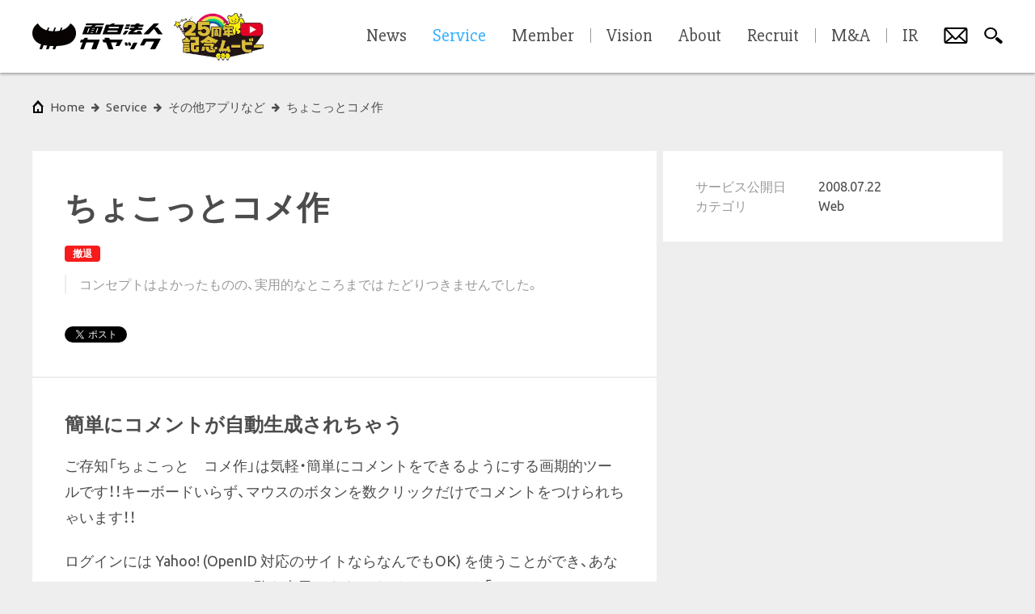

--- FILE ---
content_type: text/css
request_url: https://www.kayac.com/assets/corporate-pc-97c5e00f1c7a5e4b07642e10a67496246b87eac915a890459d962132db53c608.css
body_size: 48421
content:
@charset "UTF-8";
/* line 1, app/assets/stylesheets/_reset.scss */
html,
body,
div,
span,
applet,
object,
iframe,
h1,
h2,
h3,
h4,
h5,
h6,
p,
blockquote,
pre,
a,
abbr,
acronym,
address,
big,
cite,
code,
del,
dfn,
em,
img,
ins,
kbd,
q,
s,
samp,
small,
strike,
strong,
sub,
sup,
tt,
var,
b,
u,
i,
center,
dl,
dt,
dd,
ol,
ul,
li,
fieldset,
form,
label,
legend,
table,
caption,
tbody,
tfoot,
thead,
tr,
th,
td,
article,
aside,
canvas,
details,
embed,
figure,
figcaption,
footer,
header,
hgroup,
menu,
nav,
output,
ruby,
section,
summary,
time,
mark,
audio,
video {
  margin: 0;
  padding: 0;
  border: 0;
  font: inherit;
  font-size: 100%;
  vertical-align: baseline;
}

/* line 90, app/assets/stylesheets/_reset.scss */
html {
  line-height: 1;
}

/* line 94, app/assets/stylesheets/_reset.scss */
ol,
ul {
  list-style: none;
}

/* line 99, app/assets/stylesheets/_reset.scss */
table {
  border-collapse: collapse;
  border-spacing: 0;
}

/* line 104, app/assets/stylesheets/_reset.scss */
caption,
th,
td {
  text-align: left;
  font-weight: normal;
  vertical-align: middle;
}

/* line 112, app/assets/stylesheets/_reset.scss */
q,
blockquote {
  quotes: none;
}

/* line 117, app/assets/stylesheets/_reset.scss */
q:before,
q:after,
blockquote:before,
blockquote:after {
  content: "";
  content: none;
}

/* line 125, app/assets/stylesheets/_reset.scss */
a img {
  border: none;
}

/* line 129, app/assets/stylesheets/_reset.scss */
article,
aside,
details,
figcaption,
figure,
footer,
header,
hgroup,
main,
menu,
nav,
section,
summary {
  display: block;
}

@font-face {
  font-family: PixelMplus;
  src: url(/font/PixelMplus10-Regular.ttf), url(/font/PixelMplus10-Regular.woff);
}

@-webkit-keyframes fade-in {
  0% {
    opacity: 0;
  }
  100% {
    opacity: 1;
  }
}

@keyframes fade-in {
  0% {
    opacity: 0;
  }
  100% {
    opacity: 1;
  }
}

@-webkit-keyframes design-change-btn-slide-in {
  0% {
    -webkit-transform: matrix3d(1, 0, 0, 0, 0, 1, 0, 0, 0, 0, 1, 0, 60, 0, 0, 1);
            transform: matrix3d(1, 0, 0, 0, 0, 1, 0, 0, 0, 0, 1, 0, 60, 0, 0, 1);
  }
  1.65% {
    -webkit-transform: matrix3d(1, 0, 0, 0, 0, 1, 0, 0, 0, 0, 1, 0, 37.492, 0, 0, 1);
            transform: matrix3d(1, 0, 0, 0, 0, 1, 0, 0, 0, 0, 1, 0, 37.492, 0, 0, 1);
  }
  3.27% {
    -webkit-transform: matrix3d(1, 0, 0, 0, 0, 1, 0, 0, 0, 0, 1, 0, 21.875, 0, 0, 1);
            transform: matrix3d(1, 0, 0, 0, 0, 1, 0, 0, 0, 0, 1, 0, 21.875, 0, 0, 1);
  }
  3.37% {
    -webkit-transform: matrix3d(1, 0, 0, 0, 0, 1, 0, 0, 0, 0, 1, 0, 21.107, 0, 0, 1);
            transform: matrix3d(1, 0, 0, 0, 0, 1, 0, 0, 0, 0, 1, 0, 21.107, 0, 0, 1);
  }
  3.47% {
    -webkit-transform: matrix3d(1, 0, 0, 0, 0, 1, 0, 0, 0, 0, 1, 0, 20.351, 0, 0, 1);
            transform: matrix3d(1, 0, 0, 0, 0, 1, 0, 0, 0, 0, 1, 0, 20.351, 0, 0, 1);
  }
  4.58% {
    -webkit-transform: matrix3d(2.061, 0, 0, 0, 0, 1, 0, 0, 0, 0, 1, 0, 13.21, 0, 0, 1);
            transform: matrix3d(2.061, 0, 0, 0, 0, 1, 0, 0, 0, 0, 1, 0, 13.21, 0, 0, 1);
  }
  4.92% {
    -webkit-transform: matrix3d(2.206, 0, 0, 0, 0, 1, 0, 0, 0, 0, 1, 0, 11.447, 0, 0, 1);
            transform: matrix3d(2.206, 0, 0, 0, 0, 1, 0, 0, 0, 0, 1, 0, 11.447, 0, 0, 1);
  }
  5.69% {
    -webkit-transform: matrix3d(2.321, 0, 0, 0, 0, 1, 0, 0, 0, 0, 1, 0, 8.058, 0, 0, 1);
            transform: matrix3d(2.321, 0, 0, 0, 0, 1, 0, 0, 0, 0, 1, 0, 8.058, 0, 0, 1);
  }
  6.54% {
    -webkit-transform: matrix3d(2.22, 0, 0, 0, 0, 1, 0, 0, 0, 0, 1, 0, 5.199, 0, 0, 1);
            transform: matrix3d(2.22, 0, 0, 0, 0, 1, 0, 0, 0, 0, 1, 0, 5.199, 0, 0, 1);
  }
  7.41% {
    -webkit-transform: matrix3d(1.99, 0, 0, 0, 0, 1, 0, 0, 0, 0, 1, 0, 3.023, 0, 0, 1);
            transform: matrix3d(1.99, 0, 0, 0, 0, 1, 0, 0, 0, 0, 1, 0, 3.023, 0, 0, 1);
  }
  7.51% {
    -webkit-transform: matrix3d(1.961, 0, 0, 0, 0, 1, 0, 0, 0, 0, 1, 0, 2.817, 0, 0, 1);
            transform: matrix3d(1.961, 0, 0, 0, 0, 1, 0, 0, 0, 0, 1, 0, 2.817, 0, 0, 1);
  }
  7.88% {
    -webkit-transform: matrix3d(1.771, 0, 0, 0, 0, 1.062, 0, 0, 0, 0, 1, 0, 2.136, 0, 0, 1);
            transform: matrix3d(1.771, 0, 0, 0, 0, 1.062, 0, 0, 0, 0, 1, 0, 2.136, 0, 0, 1);
  }
  8.19% {
    -webkit-transform: matrix3d(1.621, 0, 0, 0, 0, 1.11, 0, 0, 0, 0, 1, 0, 1.628, 0, 0, 1);
            transform: matrix3d(1.621, 0, 0, 0, 0, 1.11, 0, 0, 0, 0, 1, 0, 1.628, 0, 0, 1);
  }
  9.81% {
    -webkit-transform: matrix3d(1.037, 0, 0, 0, 0, 1.312, 0, 0, 0, 0, 1, 0, -0.129, 0, 0, 1);
            transform: matrix3d(1.037, 0, 0, 0, 0, 1.312, 0, 0, 0, 0, 1, 0, -0.129, 0, 0, 1);
  }
  10.03% {
    -webkit-transform: matrix3d(0.982, 0, 0, 0, 0, 1.333, 0, 0, 0, 0, 1, 0, -0.277, 0, 0, 1);
            transform: matrix3d(0.982, 0, 0, 0, 0, 1.333, 0, 0, 0, 0, 1, 0, -0.277, 0, 0, 1);
  }
  10.85% {
    -webkit-transform: matrix3d(0.822, 0, 0, 0, 0, 1.398, 0, 0, 0, 0, 1, 0, -0.681, 0, 0, 1);
            transform: matrix3d(0.822, 0, 0, 0, 0, 1.398, 0, 0, 0, 0, 1, 0, -0.681, 0, 0, 1);
  }
  12.22% {
    -webkit-transform: matrix3d(0.672, 0, 0, 0, 0, 1.469, 0, 0, 0, 0, 1, 0, -0.987, 0, 0, 1);
            transform: matrix3d(0.672, 0, 0, 0, 0, 1.469, 0, 0, 0, 0, 1, 0, -0.987, 0, 0, 1);
  }
  13.05% {
    -webkit-transform: matrix3d(0.631, 0, 0, 0, 0, 1.491, 0, 0, 0, 0, 1, 0, -1.026, 0, 0, 1);
            transform: matrix3d(0.631, 0, 0, 0, 0, 1.491, 0, 0, 0, 0, 1, 0, -1.026, 0, 0, 1);
  }
  14.18% {
    -webkit-transform: matrix3d(0.612, 0, 0, 0, 0, 1.501, 0, 0, 0, 0, 1, 0, -0.973, 0, 0, 1);
            transform: matrix3d(0.612, 0, 0, 0, 0, 1.501, 0, 0, 0, 0, 1, 0, -0.973, 0, 0, 1);
  }
  14.37% {
    -webkit-transform: matrix3d(0.612, 0, 0, 0, 0, 1.501, 0, 0, 0, 0, 1, 0, -0.957, 0, 0, 1);
            transform: matrix3d(0.612, 0, 0, 0, 0, 1.501, 0, 0, 0, 0, 1, 0, -0.957, 0, 0, 1);
  }
  20.01% {
    -webkit-transform: matrix3d(0.763, 0, 0, 0, 0, 1.338, 0, 0, 0, 0, 1, 0, -0.309, 0, 0, 1);
            transform: matrix3d(0.763, 0, 0, 0, 0, 1.338, 0, 0, 0, 0, 1, 0, -0.309, 0, 0, 1);
  }
  20.97% {
    -webkit-transform: matrix3d(0.794, 0, 0, 0, 0, 1.298, 0, 0, 0, 0, 1, 0, -0.232, 0, 0, 1);
            transform: matrix3d(0.794, 0, 0, 0, 0, 1.298, 0, 0, 0, 0, 1, 0, -0.232, 0, 0, 1);
  }
  23.05% {
    -webkit-transform: matrix3d(0.856, 0, 0, 0, 0, 1.211, 0, 0, 0, 0, 1, 0, -0.114, 0, 0, 1);
            transform: matrix3d(0.856, 0, 0, 0, 0, 1.211, 0, 0, 0, 0, 1, 0, -0.114, 0, 0, 1);
  }
  25.75% {
    -webkit-transform: matrix3d(0.923, 0, 0, 0, 0, 1.114, 0, 0, 0, 0, 1, 0, -0.034, 0, 0, 1);
            transform: matrix3d(0.923, 0, 0, 0, 0, 1.114, 0, 0, 0, 0, 1, 0, -0.034, 0, 0, 1);
  }
  28.9% {
    -webkit-transform: matrix3d(0.979, 0, 0, 0, 0, 1.031, 0, 0, 0, 0, 1, 0, 0, 0, 0, 1);
            transform: matrix3d(0.979, 0, 0, 0, 0, 1.031, 0, 0, 0, 0, 1, 0, 0, 0, 0, 1);
  }
  31.58% {
    -webkit-transform: matrix3d(1.009, 0, 0, 0, 0, 0.987, 0, 0, 0, 0, 1, 0, 0, 0, 0, 1);
            transform: matrix3d(1.009, 0, 0, 0, 0, 0.987, 0, 0, 0, 0, 1, 0, 0, 0, 0, 1);
  }
  31.73% {
    -webkit-transform: matrix3d(1.01, 0, 0, 0, 0, 0.986, 0, 0, 0, 0, 1, 0, 0, 0, 0, 1);
            transform: matrix3d(1.01, 0, 0, 0, 0, 0.986, 0, 0, 0, 0, 1, 0, 0, 0, 0, 1);
  }
  37.32% {
    -webkit-transform: matrix3d(1.029, 0, 0, 0, 0, 0.958, 0, 0, 0, 0, 1, 0, 0, 0, 0, 1);
            transform: matrix3d(1.029, 0, 0, 0, 0, 0.958, 0, 0, 0, 0, 1, 0, 0, 0, 0, 1);
  }
  38.15% {
    -webkit-transform: matrix3d(1.029, 0, 0, 0, 0, 0.958, 0, 0, 0, 0, 1, 0, 0, 0, 0, 1);
            transform: matrix3d(1.029, 0, 0, 0, 0, 0.958, 0, 0, 0, 0, 1, 0, 0, 0, 0, 1);
  }
  48.9% {
    -webkit-transform: matrix3d(1.007, 0, 0, 0, 0, 0.99, 0, 0, 0, 0, 1, 0, 0, 0, 0, 1);
            transform: matrix3d(1.007, 0, 0, 0, 0, 0.99, 0, 0, 0, 0, 1, 0, 0, 0, 0, 1);
  }
  60.47% {
    -webkit-transform: matrix3d(0.998, 0, 0, 0, 0, 1.004, 0, 0, 0, 0, 1, 0, 0, 0, 0, 1);
            transform: matrix3d(0.998, 0, 0, 0, 0, 1.004, 0, 0, 0, 0, 1, 0, 0, 0, 0, 1);
  }
  83.61% {
    -webkit-transform: matrix3d(1, 0, 0, 0, 0, 1, 0, 0, 0, 0, 1, 0, 0, 0, 0, 1);
            transform: matrix3d(1, 0, 0, 0, 0, 1, 0, 0, 0, 0, 1, 0, 0, 0, 0, 1);
  }
  100% {
    -webkit-transform: matrix3d(1, 0, 0, 0, 0, 1, 0, 0, 0, 0, 1, 0, 0, 0, 0, 1);
            transform: matrix3d(1, 0, 0, 0, 0, 1, 0, 0, 0, 0, 1, 0, 0, 0, 0, 1);
  }
}

@keyframes design-change-btn-slide-in {
  0% {
    -webkit-transform: matrix3d(1, 0, 0, 0, 0, 1, 0, 0, 0, 0, 1, 0, 60, 0, 0, 1);
            transform: matrix3d(1, 0, 0, 0, 0, 1, 0, 0, 0, 0, 1, 0, 60, 0, 0, 1);
  }
  1.65% {
    -webkit-transform: matrix3d(1, 0, 0, 0, 0, 1, 0, 0, 0, 0, 1, 0, 37.492, 0, 0, 1);
            transform: matrix3d(1, 0, 0, 0, 0, 1, 0, 0, 0, 0, 1, 0, 37.492, 0, 0, 1);
  }
  3.27% {
    -webkit-transform: matrix3d(1, 0, 0, 0, 0, 1, 0, 0, 0, 0, 1, 0, 21.875, 0, 0, 1);
            transform: matrix3d(1, 0, 0, 0, 0, 1, 0, 0, 0, 0, 1, 0, 21.875, 0, 0, 1);
  }
  3.37% {
    -webkit-transform: matrix3d(1, 0, 0, 0, 0, 1, 0, 0, 0, 0, 1, 0, 21.107, 0, 0, 1);
            transform: matrix3d(1, 0, 0, 0, 0, 1, 0, 0, 0, 0, 1, 0, 21.107, 0, 0, 1);
  }
  3.47% {
    -webkit-transform: matrix3d(1, 0, 0, 0, 0, 1, 0, 0, 0, 0, 1, 0, 20.351, 0, 0, 1);
            transform: matrix3d(1, 0, 0, 0, 0, 1, 0, 0, 0, 0, 1, 0, 20.351, 0, 0, 1);
  }
  4.58% {
    -webkit-transform: matrix3d(2.061, 0, 0, 0, 0, 1, 0, 0, 0, 0, 1, 0, 13.21, 0, 0, 1);
            transform: matrix3d(2.061, 0, 0, 0, 0, 1, 0, 0, 0, 0, 1, 0, 13.21, 0, 0, 1);
  }
  4.92% {
    -webkit-transform: matrix3d(2.206, 0, 0, 0, 0, 1, 0, 0, 0, 0, 1, 0, 11.447, 0, 0, 1);
            transform: matrix3d(2.206, 0, 0, 0, 0, 1, 0, 0, 0, 0, 1, 0, 11.447, 0, 0, 1);
  }
  5.69% {
    -webkit-transform: matrix3d(2.321, 0, 0, 0, 0, 1, 0, 0, 0, 0, 1, 0, 8.058, 0, 0, 1);
            transform: matrix3d(2.321, 0, 0, 0, 0, 1, 0, 0, 0, 0, 1, 0, 8.058, 0, 0, 1);
  }
  6.54% {
    -webkit-transform: matrix3d(2.22, 0, 0, 0, 0, 1, 0, 0, 0, 0, 1, 0, 5.199, 0, 0, 1);
            transform: matrix3d(2.22, 0, 0, 0, 0, 1, 0, 0, 0, 0, 1, 0, 5.199, 0, 0, 1);
  }
  7.41% {
    -webkit-transform: matrix3d(1.99, 0, 0, 0, 0, 1, 0, 0, 0, 0, 1, 0, 3.023, 0, 0, 1);
            transform: matrix3d(1.99, 0, 0, 0, 0, 1, 0, 0, 0, 0, 1, 0, 3.023, 0, 0, 1);
  }
  7.51% {
    -webkit-transform: matrix3d(1.961, 0, 0, 0, 0, 1, 0, 0, 0, 0, 1, 0, 2.817, 0, 0, 1);
            transform: matrix3d(1.961, 0, 0, 0, 0, 1, 0, 0, 0, 0, 1, 0, 2.817, 0, 0, 1);
  }
  7.88% {
    -webkit-transform: matrix3d(1.771, 0, 0, 0, 0, 1.062, 0, 0, 0, 0, 1, 0, 2.136, 0, 0, 1);
            transform: matrix3d(1.771, 0, 0, 0, 0, 1.062, 0, 0, 0, 0, 1, 0, 2.136, 0, 0, 1);
  }
  8.19% {
    -webkit-transform: matrix3d(1.621, 0, 0, 0, 0, 1.11, 0, 0, 0, 0, 1, 0, 1.628, 0, 0, 1);
            transform: matrix3d(1.621, 0, 0, 0, 0, 1.11, 0, 0, 0, 0, 1, 0, 1.628, 0, 0, 1);
  }
  9.81% {
    -webkit-transform: matrix3d(1.037, 0, 0, 0, 0, 1.312, 0, 0, 0, 0, 1, 0, -0.129, 0, 0, 1);
            transform: matrix3d(1.037, 0, 0, 0, 0, 1.312, 0, 0, 0, 0, 1, 0, -0.129, 0, 0, 1);
  }
  10.03% {
    -webkit-transform: matrix3d(0.982, 0, 0, 0, 0, 1.333, 0, 0, 0, 0, 1, 0, -0.277, 0, 0, 1);
            transform: matrix3d(0.982, 0, 0, 0, 0, 1.333, 0, 0, 0, 0, 1, 0, -0.277, 0, 0, 1);
  }
  10.85% {
    -webkit-transform: matrix3d(0.822, 0, 0, 0, 0, 1.398, 0, 0, 0, 0, 1, 0, -0.681, 0, 0, 1);
            transform: matrix3d(0.822, 0, 0, 0, 0, 1.398, 0, 0, 0, 0, 1, 0, -0.681, 0, 0, 1);
  }
  12.22% {
    -webkit-transform: matrix3d(0.672, 0, 0, 0, 0, 1.469, 0, 0, 0, 0, 1, 0, -0.987, 0, 0, 1);
            transform: matrix3d(0.672, 0, 0, 0, 0, 1.469, 0, 0, 0, 0, 1, 0, -0.987, 0, 0, 1);
  }
  13.05% {
    -webkit-transform: matrix3d(0.631, 0, 0, 0, 0, 1.491, 0, 0, 0, 0, 1, 0, -1.026, 0, 0, 1);
            transform: matrix3d(0.631, 0, 0, 0, 0, 1.491, 0, 0, 0, 0, 1, 0, -1.026, 0, 0, 1);
  }
  14.18% {
    -webkit-transform: matrix3d(0.612, 0, 0, 0, 0, 1.501, 0, 0, 0, 0, 1, 0, -0.973, 0, 0, 1);
            transform: matrix3d(0.612, 0, 0, 0, 0, 1.501, 0, 0, 0, 0, 1, 0, -0.973, 0, 0, 1);
  }
  14.37% {
    -webkit-transform: matrix3d(0.612, 0, 0, 0, 0, 1.501, 0, 0, 0, 0, 1, 0, -0.957, 0, 0, 1);
            transform: matrix3d(0.612, 0, 0, 0, 0, 1.501, 0, 0, 0, 0, 1, 0, -0.957, 0, 0, 1);
  }
  20.01% {
    -webkit-transform: matrix3d(0.763, 0, 0, 0, 0, 1.338, 0, 0, 0, 0, 1, 0, -0.309, 0, 0, 1);
            transform: matrix3d(0.763, 0, 0, 0, 0, 1.338, 0, 0, 0, 0, 1, 0, -0.309, 0, 0, 1);
  }
  20.97% {
    -webkit-transform: matrix3d(0.794, 0, 0, 0, 0, 1.298, 0, 0, 0, 0, 1, 0, -0.232, 0, 0, 1);
            transform: matrix3d(0.794, 0, 0, 0, 0, 1.298, 0, 0, 0, 0, 1, 0, -0.232, 0, 0, 1);
  }
  23.05% {
    -webkit-transform: matrix3d(0.856, 0, 0, 0, 0, 1.211, 0, 0, 0, 0, 1, 0, -0.114, 0, 0, 1);
            transform: matrix3d(0.856, 0, 0, 0, 0, 1.211, 0, 0, 0, 0, 1, 0, -0.114, 0, 0, 1);
  }
  25.75% {
    -webkit-transform: matrix3d(0.923, 0, 0, 0, 0, 1.114, 0, 0, 0, 0, 1, 0, -0.034, 0, 0, 1);
            transform: matrix3d(0.923, 0, 0, 0, 0, 1.114, 0, 0, 0, 0, 1, 0, -0.034, 0, 0, 1);
  }
  28.9% {
    -webkit-transform: matrix3d(0.979, 0, 0, 0, 0, 1.031, 0, 0, 0, 0, 1, 0, 0, 0, 0, 1);
            transform: matrix3d(0.979, 0, 0, 0, 0, 1.031, 0, 0, 0, 0, 1, 0, 0, 0, 0, 1);
  }
  31.58% {
    -webkit-transform: matrix3d(1.009, 0, 0, 0, 0, 0.987, 0, 0, 0, 0, 1, 0, 0, 0, 0, 1);
            transform: matrix3d(1.009, 0, 0, 0, 0, 0.987, 0, 0, 0, 0, 1, 0, 0, 0, 0, 1);
  }
  31.73% {
    -webkit-transform: matrix3d(1.01, 0, 0, 0, 0, 0.986, 0, 0, 0, 0, 1, 0, 0, 0, 0, 1);
            transform: matrix3d(1.01, 0, 0, 0, 0, 0.986, 0, 0, 0, 0, 1, 0, 0, 0, 0, 1);
  }
  37.32% {
    -webkit-transform: matrix3d(1.029, 0, 0, 0, 0, 0.958, 0, 0, 0, 0, 1, 0, 0, 0, 0, 1);
            transform: matrix3d(1.029, 0, 0, 0, 0, 0.958, 0, 0, 0, 0, 1, 0, 0, 0, 0, 1);
  }
  38.15% {
    -webkit-transform: matrix3d(1.029, 0, 0, 0, 0, 0.958, 0, 0, 0, 0, 1, 0, 0, 0, 0, 1);
            transform: matrix3d(1.029, 0, 0, 0, 0, 0.958, 0, 0, 0, 0, 1, 0, 0, 0, 0, 1);
  }
  48.9% {
    -webkit-transform: matrix3d(1.007, 0, 0, 0, 0, 0.99, 0, 0, 0, 0, 1, 0, 0, 0, 0, 1);
            transform: matrix3d(1.007, 0, 0, 0, 0, 0.99, 0, 0, 0, 0, 1, 0, 0, 0, 0, 1);
  }
  60.47% {
    -webkit-transform: matrix3d(0.998, 0, 0, 0, 0, 1.004, 0, 0, 0, 0, 1, 0, 0, 0, 0, 1);
            transform: matrix3d(0.998, 0, 0, 0, 0, 1.004, 0, 0, 0, 0, 1, 0, 0, 0, 0, 1);
  }
  83.61% {
    -webkit-transform: matrix3d(1, 0, 0, 0, 0, 1, 0, 0, 0, 0, 1, 0, 0, 0, 0, 1);
            transform: matrix3d(1, 0, 0, 0, 0, 1, 0, 0, 0, 0, 1, 0, 0, 0, 0, 1);
  }
  100% {
    -webkit-transform: matrix3d(1, 0, 0, 0, 0, 1, 0, 0, 0, 0, 1, 0, 0, 0, 0, 1);
            transform: matrix3d(1, 0, 0, 0, 0, 1, 0, 0, 0, 0, 1, 0, 0, 0, 0, 1);
  }
}

@-webkit-keyframes bounce-to-top-right {
  0% {
    -webkit-transform: matrix3d(1, 0, 0, 0, 0, 1, 0, 0, 0, 0, 1, 0, -20, 20, 0, 1);
            transform: matrix3d(1, 0, 0, 0, 0, 1, 0, 0, 0, 0, 1, 0, -20, 20, 0, 1);
  }
  3% {
    -webkit-transform: matrix3d(1, 0, 0, 0, 0, 1, 0, 0, 0, 0, 1, 0, -11.069, 11.069, 0, 1);
            transform: matrix3d(1, 0, 0, 0, 0, 1, 0, 0, 0, 0, 1, 0, -11.069, 11.069, 0, 1);
  }
  5.91% {
    -webkit-transform: matrix3d(1, 0, 0, 0, 0, 1, 0, 0, 0, 0, 1, 0, -0.08, 0.08, 0, 1);
            transform: matrix3d(1, 0, 0, 0, 0, 1, 0, 0, 0, 0, 1, 0, -0.08, 0.08, 0, 1);
  }
  8.31% {
    -webkit-transform: matrix3d(1, 0, 0, 0, 0, 1, 0, 0, 0, 0, 1, 0, -6.419, 6.419, 0, 1);
            transform: matrix3d(1, 0, 0, 0, 0, 1, 0, 0, 0, 0, 1, 0, -6.419, 6.419, 0, 1);
  }
  10.71% {
    -webkit-transform: matrix3d(1, 0, 0, 0, 0, 1, 0, 0, 0, 0, 1, 0, -8.513, 8.513, 0, 1);
            transform: matrix3d(1, 0, 0, 0, 0, 1, 0, 0, 0, 0, 1, 0, -8.513, 8.513, 0, 1);
  }
  14.21% {
    -webkit-transform: matrix3d(1, 0, 0, 0, 0, 1, 0, 0, 0, 0, 1, 0, -5.388, 5.388, 0, 1);
            transform: matrix3d(1, 0, 0, 0, 0, 1, 0, 0, 0, 0, 1, 0, -5.388, 5.388, 0, 1);
  }
  17.62% {
    -webkit-transform: matrix3d(1, 0, 0, 0, 0, 1, 0, 0, 0, 0, 1, 0, -0.041, 0.041, 0, 1);
            transform: matrix3d(1, 0, 0, 0, 0, 1, 0, 0, 0, 0, 1, 0, -0.041, 0.041, 0, 1);
  }
  20.12% {
    -webkit-transform: matrix3d(1, 0, 0, 0, 0, 1, 0, 0, 0, 0, 1, 0, -2.659, 2.659, 0, 1);
            transform: matrix3d(1, 0, 0, 0, 0, 1, 0, 0, 0, 0, 1, 0, -2.659, 2.659, 0, 1);
  }
  22.52% {
    -webkit-transform: matrix3d(1, 0, 0, 0, 0, 1, 0, 0, 0, 0, 1, 0, -3.481, 3.481, 0, 1);
            transform: matrix3d(1, 0, 0, 0, 0, 1, 0, 0, 0, 0, 1, 0, -3.481, 3.481, 0, 1);
  }
  26.03% {
    -webkit-transform: matrix3d(1, 0, 0, 0, 0, 1, 0, 0, 0, 0, 1, 0, -2.174, 2.174, 0, 1);
            transform: matrix3d(1, 0, 0, 0, 0, 1, 0, 0, 0, 0, 1, 0, -2.174, 2.174, 0, 1);
  }
  29.43% {
    -webkit-transform: matrix3d(1, 0, 0, 0, 0, 1, 0, 0, 0, 0, 1, 0, -0.01, 0.01, 0, 1);
            transform: matrix3d(1, 0, 0, 0, 0, 1, 0, 0, 0, 0, 1, 0, -0.01, 0.01, 0, 1);
  }
  34.33% {
    -webkit-transform: matrix3d(1, 0, 0, 0, 0, 1, 0, 0, 0, 0, 1, 0, -1.423, 1.423, 0, 1);
            transform: matrix3d(1, 0, 0, 0, 0, 1, 0, 0, 0, 0, 1, 0, -1.423, 1.423, 0, 1);
  }
  41.24% {
    -webkit-transform: matrix3d(1, 0, 0, 0, 0, 1, 0, 0, 0, 0, 1, 0, -0.015, 0.015, 0, 1);
            transform: matrix3d(1, 0, 0, 0, 0, 1, 0, 0, 0, 0, 1, 0, -0.015, 0.015, 0, 1);
  }
  46.05% {
    -webkit-transform: matrix3d(1, 0, 0, 0, 0, 1, 0, 0, 0, 0, 1, 0, -0.582, 0.582, 0, 1);
            transform: matrix3d(1, 0, 0, 0, 0, 1, 0, 0, 0, 0, 1, 0, -0.582, 0.582, 0, 1);
  }
  52.95% {
    -webkit-transform: matrix3d(1, 0, 0, 0, 0, 1, 0, 0, 0, 0, 1, 0, -0.001, 0.001, 0, 1);
            transform: matrix3d(1, 0, 0, 0, 0, 1, 0, 0, 0, 0, 1, 0, -0.001, 0.001, 0, 1);
  }
  57.86% {
    -webkit-transform: matrix3d(1, 0, 0, 0, 0, 1, 0, 0, 0, 0, 1, 0, -0.238, 0.238, 0, 1);
            transform: matrix3d(1, 0, 0, 0, 0, 1, 0, 0, 0, 0, 1, 0, -0.238, 0.238, 0, 1);
  }
  64.76% {
    -webkit-transform: matrix3d(1, 0, 0, 0, 0, 1, 0, 0, 0, 0, 1, 0, -0.002, 0.002, 0, 1);
            transform: matrix3d(1, 0, 0, 0, 0, 1, 0, 0, 0, 0, 1, 0, -0.002, 0.002, 0, 1);
  }
  69.57% {
    -webkit-transform: matrix3d(1, 0, 0, 0, 0, 1, 0, 0, 0, 0, 1, 0, -0.097, 0.097, 0, 1);
            transform: matrix3d(1, 0, 0, 0, 0, 1, 0, 0, 0, 0, 1, 0, -0.097, 0.097, 0, 1);
  }
  76.58% {
    -webkit-transform: matrix3d(1, 0, 0, 0, 0, 1, 0, 0, 0, 0, 1, 0, -0.002, 0.002, 0, 1);
            transform: matrix3d(1, 0, 0, 0, 0, 1, 0, 0, 0, 0, 1, 0, -0.002, 0.002, 0, 1);
  }
  81.38% {
    -webkit-transform: matrix3d(1, 0, 0, 0, 0, 1, 0, 0, 0, 0, 1, 0, -0.04, 0.04, 0, 1);
            transform: matrix3d(1, 0, 0, 0, 0, 1, 0, 0, 0, 0, 1, 0, -0.04, 0.04, 0, 1);
  }
  88.29% {
    -webkit-transform: matrix3d(1, 0, 0, 0, 0, 1, 0, 0, 0, 0, 1, 0, 0, 0, 0, 1);
            transform: matrix3d(1, 0, 0, 0, 0, 1, 0, 0, 0, 0, 1, 0, 0, 0, 0, 1);
  }
  93.19% {
    -webkit-transform: matrix3d(1, 0, 0, 0, 0, 1, 0, 0, 0, 0, 1, 0, -0.016, 0.016, 0, 1);
            transform: matrix3d(1, 0, 0, 0, 0, 1, 0, 0, 0, 0, 1, 0, -0.016, 0.016, 0, 1);
  }
  100% {
    -webkit-transform: matrix3d(1, 0, 0, 0, 0, 1, 0, 0, 0, 0, 1, 0, 0, 0, 0, 1);
            transform: matrix3d(1, 0, 0, 0, 0, 1, 0, 0, 0, 0, 1, 0, 0, 0, 0, 1);
  }
}

@keyframes bounce-to-top-right {
  0% {
    -webkit-transform: matrix3d(1, 0, 0, 0, 0, 1, 0, 0, 0, 0, 1, 0, -20, 20, 0, 1);
            transform: matrix3d(1, 0, 0, 0, 0, 1, 0, 0, 0, 0, 1, 0, -20, 20, 0, 1);
  }
  3% {
    -webkit-transform: matrix3d(1, 0, 0, 0, 0, 1, 0, 0, 0, 0, 1, 0, -11.069, 11.069, 0, 1);
            transform: matrix3d(1, 0, 0, 0, 0, 1, 0, 0, 0, 0, 1, 0, -11.069, 11.069, 0, 1);
  }
  5.91% {
    -webkit-transform: matrix3d(1, 0, 0, 0, 0, 1, 0, 0, 0, 0, 1, 0, -0.08, 0.08, 0, 1);
            transform: matrix3d(1, 0, 0, 0, 0, 1, 0, 0, 0, 0, 1, 0, -0.08, 0.08, 0, 1);
  }
  8.31% {
    -webkit-transform: matrix3d(1, 0, 0, 0, 0, 1, 0, 0, 0, 0, 1, 0, -6.419, 6.419, 0, 1);
            transform: matrix3d(1, 0, 0, 0, 0, 1, 0, 0, 0, 0, 1, 0, -6.419, 6.419, 0, 1);
  }
  10.71% {
    -webkit-transform: matrix3d(1, 0, 0, 0, 0, 1, 0, 0, 0, 0, 1, 0, -8.513, 8.513, 0, 1);
            transform: matrix3d(1, 0, 0, 0, 0, 1, 0, 0, 0, 0, 1, 0, -8.513, 8.513, 0, 1);
  }
  14.21% {
    -webkit-transform: matrix3d(1, 0, 0, 0, 0, 1, 0, 0, 0, 0, 1, 0, -5.388, 5.388, 0, 1);
            transform: matrix3d(1, 0, 0, 0, 0, 1, 0, 0, 0, 0, 1, 0, -5.388, 5.388, 0, 1);
  }
  17.62% {
    -webkit-transform: matrix3d(1, 0, 0, 0, 0, 1, 0, 0, 0, 0, 1, 0, -0.041, 0.041, 0, 1);
            transform: matrix3d(1, 0, 0, 0, 0, 1, 0, 0, 0, 0, 1, 0, -0.041, 0.041, 0, 1);
  }
  20.12% {
    -webkit-transform: matrix3d(1, 0, 0, 0, 0, 1, 0, 0, 0, 0, 1, 0, -2.659, 2.659, 0, 1);
            transform: matrix3d(1, 0, 0, 0, 0, 1, 0, 0, 0, 0, 1, 0, -2.659, 2.659, 0, 1);
  }
  22.52% {
    -webkit-transform: matrix3d(1, 0, 0, 0, 0, 1, 0, 0, 0, 0, 1, 0, -3.481, 3.481, 0, 1);
            transform: matrix3d(1, 0, 0, 0, 0, 1, 0, 0, 0, 0, 1, 0, -3.481, 3.481, 0, 1);
  }
  26.03% {
    -webkit-transform: matrix3d(1, 0, 0, 0, 0, 1, 0, 0, 0, 0, 1, 0, -2.174, 2.174, 0, 1);
            transform: matrix3d(1, 0, 0, 0, 0, 1, 0, 0, 0, 0, 1, 0, -2.174, 2.174, 0, 1);
  }
  29.43% {
    -webkit-transform: matrix3d(1, 0, 0, 0, 0, 1, 0, 0, 0, 0, 1, 0, -0.01, 0.01, 0, 1);
            transform: matrix3d(1, 0, 0, 0, 0, 1, 0, 0, 0, 0, 1, 0, -0.01, 0.01, 0, 1);
  }
  34.33% {
    -webkit-transform: matrix3d(1, 0, 0, 0, 0, 1, 0, 0, 0, 0, 1, 0, -1.423, 1.423, 0, 1);
            transform: matrix3d(1, 0, 0, 0, 0, 1, 0, 0, 0, 0, 1, 0, -1.423, 1.423, 0, 1);
  }
  41.24% {
    -webkit-transform: matrix3d(1, 0, 0, 0, 0, 1, 0, 0, 0, 0, 1, 0, -0.015, 0.015, 0, 1);
            transform: matrix3d(1, 0, 0, 0, 0, 1, 0, 0, 0, 0, 1, 0, -0.015, 0.015, 0, 1);
  }
  46.05% {
    -webkit-transform: matrix3d(1, 0, 0, 0, 0, 1, 0, 0, 0, 0, 1, 0, -0.582, 0.582, 0, 1);
            transform: matrix3d(1, 0, 0, 0, 0, 1, 0, 0, 0, 0, 1, 0, -0.582, 0.582, 0, 1);
  }
  52.95% {
    -webkit-transform: matrix3d(1, 0, 0, 0, 0, 1, 0, 0, 0, 0, 1, 0, -0.001, 0.001, 0, 1);
            transform: matrix3d(1, 0, 0, 0, 0, 1, 0, 0, 0, 0, 1, 0, -0.001, 0.001, 0, 1);
  }
  57.86% {
    -webkit-transform: matrix3d(1, 0, 0, 0, 0, 1, 0, 0, 0, 0, 1, 0, -0.238, 0.238, 0, 1);
            transform: matrix3d(1, 0, 0, 0, 0, 1, 0, 0, 0, 0, 1, 0, -0.238, 0.238, 0, 1);
  }
  64.76% {
    -webkit-transform: matrix3d(1, 0, 0, 0, 0, 1, 0, 0, 0, 0, 1, 0, -0.002, 0.002, 0, 1);
            transform: matrix3d(1, 0, 0, 0, 0, 1, 0, 0, 0, 0, 1, 0, -0.002, 0.002, 0, 1);
  }
  69.57% {
    -webkit-transform: matrix3d(1, 0, 0, 0, 0, 1, 0, 0, 0, 0, 1, 0, -0.097, 0.097, 0, 1);
            transform: matrix3d(1, 0, 0, 0, 0, 1, 0, 0, 0, 0, 1, 0, -0.097, 0.097, 0, 1);
  }
  76.58% {
    -webkit-transform: matrix3d(1, 0, 0, 0, 0, 1, 0, 0, 0, 0, 1, 0, -0.002, 0.002, 0, 1);
            transform: matrix3d(1, 0, 0, 0, 0, 1, 0, 0, 0, 0, 1, 0, -0.002, 0.002, 0, 1);
  }
  81.38% {
    -webkit-transform: matrix3d(1, 0, 0, 0, 0, 1, 0, 0, 0, 0, 1, 0, -0.04, 0.04, 0, 1);
            transform: matrix3d(1, 0, 0, 0, 0, 1, 0, 0, 0, 0, 1, 0, -0.04, 0.04, 0, 1);
  }
  88.29% {
    -webkit-transform: matrix3d(1, 0, 0, 0, 0, 1, 0, 0, 0, 0, 1, 0, 0, 0, 0, 1);
            transform: matrix3d(1, 0, 0, 0, 0, 1, 0, 0, 0, 0, 1, 0, 0, 0, 0, 1);
  }
  93.19% {
    -webkit-transform: matrix3d(1, 0, 0, 0, 0, 1, 0, 0, 0, 0, 1, 0, -0.016, 0.016, 0, 1);
            transform: matrix3d(1, 0, 0, 0, 0, 1, 0, 0, 0, 0, 1, 0, -0.016, 0.016, 0, 1);
  }
  100% {
    -webkit-transform: matrix3d(1, 0, 0, 0, 0, 1, 0, 0, 0, 0, 1, 0, 0, 0, 0, 1);
            transform: matrix3d(1, 0, 0, 0, 0, 1, 0, 0, 0, 0, 1, 0, 0, 0, 0, 1);
  }
}

@-webkit-keyframes bounce-to-top-left {
  0% {
    -webkit-transform: matrix3d(1, 0, 0, 0, 0, 1, 0, 0, 0, 0, 1, 0, 30, 20, 0, 1);
            transform: matrix3d(1, 0, 0, 0, 0, 1, 0, 0, 0, 0, 1, 0, 30, 20, 0, 1);
  }
  2.92% {
    -webkit-transform: matrix3d(1, 0, 0, 0, 0, 1, 0, 0, 0, 0, 1, 0, 13.522, 9.015, 0, 1);
            transform: matrix3d(1, 0, 0, 0, 0, 1, 0, 0, 0, 0, 1, 0, 13.522, 9.015, 0, 1);
  }
  3.37% {
    -webkit-transform: matrix3d(1, 0, 0, 0, 0, 1, 0, 0, 0, 0, 1, 0, 11.487, 7.658, 0, 1);
            transform: matrix3d(1, 0, 0, 0, 0, 1, 0, 0, 0, 0, 1, 0, 11.487, 7.658, 0, 1);
  }
  3.47% {
    -webkit-transform: matrix3d(1, 0, 0, 0, 0, 1, 0, 0, 0, 0, 1, 0, 11.06, 7.373, 0, 1);
            transform: matrix3d(1, 0, 0, 0, 0, 1, 0, 0, 0, 0, 1, 0, 11.06, 7.373, 0, 1);
  }
  4.58% {
    -webkit-transform: matrix3d(1.265, 0, 0, 0, 0, 1, 0, 0, 0, 0, 1, 0, 6.865, 4.577, 0, 1);
            transform: matrix3d(1.265, 0, 0, 0, 0, 1, 0, 0, 0, 0, 1, 0, 6.865, 4.577, 0, 1);
  }
  5.69% {
    -webkit-transform: matrix3d(1.33, 0, 0, 0, 0, 1, 0, 0, 0, 0, 1, 0, 3.655, 2.437, 0, 1);
            transform: matrix3d(1.33, 0, 0, 0, 0, 1, 0, 0, 0, 0, 1, 0, 3.655, 2.437, 0, 1);
  }
  5.76% {
    -webkit-transform: matrix3d(1.33, 0, 0, 0, 0, 1, 0, 0, 0, 0, 1, 0, 3.477, 2.318, 0, 1);
            transform: matrix3d(1.33, 0, 0, 0, 0, 1, 0, 0, 0, 0, 1, 0, 3.477, 2.318, 0, 1);
  }
  7.41% {
    -webkit-transform: matrix3d(1.248, 0, 0, 0, 0, 1, 0, 0, 0, 0, 1, 0, 0.38, 0.254, 0, 1);
            transform: matrix3d(1.248, 0, 0, 0, 0, 1, 0, 0, 0, 0, 1, 0, 0.38, 0.254, 0, 1);
  }
  7.51% {
    -webkit-transform: matrix3d(1.24, 0, 0, 0, 0, 1, 0, 0, 0, 0, 1, 0, 0.245, 0.164, 0, 1);
            transform: matrix3d(1.24, 0, 0, 0, 0, 1, 0, 0, 0, 0, 1, 0, 0.245, 0.164, 0, 1);
  }
  7.88% {
    -webkit-transform: matrix3d(1.201, 0, 0, 0, 0, 1.009, 0, 0, 0, 0, 1, 0, -0.201, -0.134, 0, 1);
            transform: matrix3d(1.201, 0, 0, 0, 0, 1.009, 0, 0, 0, 0, 1, 0, -0.201, -0.134, 0, 1);
  }
  8.68% {
    -webkit-transform: matrix3d(1.12, 0, 0, 0, 0, 1.028, 0, 0, 0, 0, 1, 0, -0.965, -0.643, 0, 1);
            transform: matrix3d(1.12, 0, 0, 0, 0, 1.028, 0, 0, 0, 0, 1, 0, -0.965, -0.643, 0, 1);
  }
  10.03% {
    -webkit-transform: matrix3d(1.014, 0, 0, 0, 0, 1.051, 0, 0, 0, 0, 1, 0, -1.685, -1.124, 0, 1);
            transform: matrix3d(1.014, 0, 0, 0, 0, 1.051, 0, 0, 0, 0, 1, 0, -1.685, -1.124, 0, 1);
  }
  10.85% {
    -webkit-transform: matrix3d(0.97, 0, 0, 0, 0, 1.061, 0, 0, 0, 0, 1, 0, -1.861, -1.241, 0, 1);
            transform: matrix3d(0.97, 0, 0, 0, 0, 1.061, 0, 0, 0, 0, 1, 0, -1.861, -1.241, 0, 1);
  }
  11.53% {
    -webkit-transform: matrix3d(0.945, 0, 0, 0, 0, 1.067, 0, 0, 0, 0, 1, 0, -1.899, -1.266, 0, 1);
            transform: matrix3d(0.945, 0, 0, 0, 0, 1.067, 0, 0, 0, 0, 1, 0, -1.899, -1.266, 0, 1);
  }
  12.22% {
    -webkit-transform: matrix3d(0.927, 0, 0, 0, 0, 1.072, 0, 0, 0, 0, 1, 0, -1.862, -1.241, 0, 1);
            transform: matrix3d(0.927, 0, 0, 0, 0, 1.072, 0, 0, 0, 0, 1, 0, -1.862, -1.241, 0, 1);
  }
  14.18% {
    -webkit-transform: matrix3d(0.908, 0, 0, 0, 0, 1.077, 0, 0, 0, 0, 1, 0, -1.505, -1.004, 0, 1);
            transform: matrix3d(0.908, 0, 0, 0, 0, 1.077, 0, 0, 0, 0, 1, 0, -1.505, -1.004, 0, 1);
  }
  14.37% {
    -webkit-transform: matrix3d(0.908, 0, 0, 0, 0, 1.077, 0, 0, 0, 0, 1, 0, -1.46, -0.974, 0, 1);
            transform: matrix3d(0.908, 0, 0, 0, 0, 1.077, 0, 0, 0, 0, 1, 0, -1.46, -0.974, 0, 1);
  }
  19.23% {
    -webkit-transform: matrix3d(0.941, 0, 0, 0, 0, 1.057, 0, 0, 0, 0, 1, 0, -0.385, -0.257, 0, 1);
            transform: matrix3d(0.941, 0, 0, 0, 0, 1.057, 0, 0, 0, 0, 1, 0, -0.385, -0.257, 0, 1);
  }
  20.01% {
    -webkit-transform: matrix3d(0.947, 0, 0, 0, 0, 1.052, 0, 0, 0, 0, 1, 0, -0.272, -0.182, 0, 1);
            transform: matrix3d(0.947, 0, 0, 0, 0, 1.052, 0, 0, 0, 0, 1, 0, -0.272, -0.182, 0, 1);
  }
  23.05% {
    -webkit-transform: matrix3d(0.968, 0, 0, 0, 0, 1.033, 0, 0, 0, 0, 1, 0, -0.004, -0.002, 0, 1);
            transform: matrix3d(0.968, 0, 0, 0, 0, 1.033, 0, 0, 0, 0, 1, 0, -0.004, -0.002, 0, 1);
  }
  25.75% {
    -webkit-transform: matrix3d(0.983, 0, 0, 0, 0, 1.017, 0, 0, 0, 0, 1, 0, 0.071, 0.047, 0, 1);
            transform: matrix3d(0.983, 0, 0, 0, 0, 1.017, 0, 0, 0, 0, 1, 0, 0.071, 0.047, 0, 1);
  }
  26.94% {
    -webkit-transform: matrix3d(0.988, 0, 0, 0, 0, 1.012, 0, 0, 0, 0, 1, 0, 0.076, 0.051, 0, 1);
            transform: matrix3d(0.988, 0, 0, 0, 0, 1.012, 0, 0, 0, 0, 1, 0, 0.076, 0.051, 0, 1);
  }
  31.58% {
    -webkit-transform: matrix3d(1.002, 0, 0, 0, 0, 0.998, 0, 0, 0, 0, 1, 0, 0.041, 0.027, 0, 1);
            transform: matrix3d(1.002, 0, 0, 0, 0, 0.998, 0, 0, 0, 0, 1, 0, 0.041, 0.027, 0, 1);
  }
  31.73% {
    -webkit-transform: matrix3d(1.002, 0, 0, 0, 0, 0.998, 0, 0, 0, 0, 1, 0, 0.039, 0.026, 0, 1);
            transform: matrix3d(1.002, 0, 0, 0, 0, 0.998, 0, 0, 0, 0, 1, 0, 0.039, 0.026, 0, 1);
  }
  37.32% {
    -webkit-transform: matrix3d(1.006, 0, 0, 0, 0, 0.994, 0, 0, 0, 0, 1, 0, 0.003, 0.002, 0, 1);
            transform: matrix3d(1.006, 0, 0, 0, 0, 0.994, 0, 0, 0, 0, 1, 0, 0.003, 0.002, 0, 1);
  }
  38.15% {
    -webkit-transform: matrix3d(1.006, 0, 0, 0, 0, 0.994, 0, 0, 0, 0, 1, 0, 0.001, 0.001, 0, 1);
            transform: matrix3d(1.006, 0, 0, 0, 0, 0.994, 0, 0, 0, 0, 1, 0, 0.001, 0.001, 0, 1);
  }
  42.35% {
    -webkit-transform: matrix3d(1.005, 0, 0, 0, 0, 0.995, 0, 0, 0, 0, 1, 0, -0.003, -0.002, 0, 1);
            transform: matrix3d(1.005, 0, 0, 0, 0, 0.995, 0, 0, 0, 0, 1, 0, -0.003, -0.002, 0, 1);
  }
  48.9% {
    -webkit-transform: matrix3d(1.001, 0, 0, 0, 0, 0.999, 0, 0, 0, 0, 1, 0, -0.001, -0.001, 0, 1);
            transform: matrix3d(1.001, 0, 0, 0, 0, 0.999, 0, 0, 0, 0, 1, 0, -0.001, -0.001, 0, 1);
  }
  57.77% {
    -webkit-transform: matrix3d(1, 0, 0, 0, 0, 1, 0, 0, 0, 0, 1, 0, 0, 0, 0, 1);
            transform: matrix3d(1, 0, 0, 0, 0, 1, 0, 0, 0, 0, 1, 0, 0, 0, 0, 1);
  }
  60.47% {
    -webkit-transform: matrix3d(0.999, 0, 0, 0, 0, 1.001, 0, 0, 0, 0, 1, 0, 0, 0, 0, 1);
            transform: matrix3d(0.999, 0, 0, 0, 0, 1.001, 0, 0, 0, 0, 1, 0, 0, 0, 0, 1);
  }
  69.36% {
    -webkit-transform: matrix3d(1, 0, 0, 0, 0, 1, 0, 0, 0, 0, 1, 0, 0, 0, 0, 1);
            transform: matrix3d(1, 0, 0, 0, 0, 1, 0, 0, 0, 0, 1, 0, 0, 0, 0, 1);
  }
  83.61% {
    -webkit-transform: matrix3d(1, 0, 0, 0, 0, 1, 0, 0, 0, 0, 1, 0, 0, 0, 0, 1);
            transform: matrix3d(1, 0, 0, 0, 0, 1, 0, 0, 0, 0, 1, 0, 0, 0, 0, 1);
  }
  100% {
    -webkit-transform: matrix3d(1, 0, 0, 0, 0, 1, 0, 0, 0, 0, 1, 0, 0, 0, 0, 1);
            transform: matrix3d(1, 0, 0, 0, 0, 1, 0, 0, 0, 0, 1, 0, 0, 0, 0, 1);
  }
}

@keyframes bounce-to-top-left {
  0% {
    -webkit-transform: matrix3d(1, 0, 0, 0, 0, 1, 0, 0, 0, 0, 1, 0, 30, 20, 0, 1);
            transform: matrix3d(1, 0, 0, 0, 0, 1, 0, 0, 0, 0, 1, 0, 30, 20, 0, 1);
  }
  2.92% {
    -webkit-transform: matrix3d(1, 0, 0, 0, 0, 1, 0, 0, 0, 0, 1, 0, 13.522, 9.015, 0, 1);
            transform: matrix3d(1, 0, 0, 0, 0, 1, 0, 0, 0, 0, 1, 0, 13.522, 9.015, 0, 1);
  }
  3.37% {
    -webkit-transform: matrix3d(1, 0, 0, 0, 0, 1, 0, 0, 0, 0, 1, 0, 11.487, 7.658, 0, 1);
            transform: matrix3d(1, 0, 0, 0, 0, 1, 0, 0, 0, 0, 1, 0, 11.487, 7.658, 0, 1);
  }
  3.47% {
    -webkit-transform: matrix3d(1, 0, 0, 0, 0, 1, 0, 0, 0, 0, 1, 0, 11.06, 7.373, 0, 1);
            transform: matrix3d(1, 0, 0, 0, 0, 1, 0, 0, 0, 0, 1, 0, 11.06, 7.373, 0, 1);
  }
  4.58% {
    -webkit-transform: matrix3d(1.265, 0, 0, 0, 0, 1, 0, 0, 0, 0, 1, 0, 6.865, 4.577, 0, 1);
            transform: matrix3d(1.265, 0, 0, 0, 0, 1, 0, 0, 0, 0, 1, 0, 6.865, 4.577, 0, 1);
  }
  5.69% {
    -webkit-transform: matrix3d(1.33, 0, 0, 0, 0, 1, 0, 0, 0, 0, 1, 0, 3.655, 2.437, 0, 1);
            transform: matrix3d(1.33, 0, 0, 0, 0, 1, 0, 0, 0, 0, 1, 0, 3.655, 2.437, 0, 1);
  }
  5.76% {
    -webkit-transform: matrix3d(1.33, 0, 0, 0, 0, 1, 0, 0, 0, 0, 1, 0, 3.477, 2.318, 0, 1);
            transform: matrix3d(1.33, 0, 0, 0, 0, 1, 0, 0, 0, 0, 1, 0, 3.477, 2.318, 0, 1);
  }
  7.41% {
    -webkit-transform: matrix3d(1.248, 0, 0, 0, 0, 1, 0, 0, 0, 0, 1, 0, 0.38, 0.254, 0, 1);
            transform: matrix3d(1.248, 0, 0, 0, 0, 1, 0, 0, 0, 0, 1, 0, 0.38, 0.254, 0, 1);
  }
  7.51% {
    -webkit-transform: matrix3d(1.24, 0, 0, 0, 0, 1, 0, 0, 0, 0, 1, 0, 0.245, 0.164, 0, 1);
            transform: matrix3d(1.24, 0, 0, 0, 0, 1, 0, 0, 0, 0, 1, 0, 0.245, 0.164, 0, 1);
  }
  7.88% {
    -webkit-transform: matrix3d(1.201, 0, 0, 0, 0, 1.009, 0, 0, 0, 0, 1, 0, -0.201, -0.134, 0, 1);
            transform: matrix3d(1.201, 0, 0, 0, 0, 1.009, 0, 0, 0, 0, 1, 0, -0.201, -0.134, 0, 1);
  }
  8.68% {
    -webkit-transform: matrix3d(1.12, 0, 0, 0, 0, 1.028, 0, 0, 0, 0, 1, 0, -0.965, -0.643, 0, 1);
            transform: matrix3d(1.12, 0, 0, 0, 0, 1.028, 0, 0, 0, 0, 1, 0, -0.965, -0.643, 0, 1);
  }
  10.03% {
    -webkit-transform: matrix3d(1.014, 0, 0, 0, 0, 1.051, 0, 0, 0, 0, 1, 0, -1.685, -1.124, 0, 1);
            transform: matrix3d(1.014, 0, 0, 0, 0, 1.051, 0, 0, 0, 0, 1, 0, -1.685, -1.124, 0, 1);
  }
  10.85% {
    -webkit-transform: matrix3d(0.97, 0, 0, 0, 0, 1.061, 0, 0, 0, 0, 1, 0, -1.861, -1.241, 0, 1);
            transform: matrix3d(0.97, 0, 0, 0, 0, 1.061, 0, 0, 0, 0, 1, 0, -1.861, -1.241, 0, 1);
  }
  11.53% {
    -webkit-transform: matrix3d(0.945, 0, 0, 0, 0, 1.067, 0, 0, 0, 0, 1, 0, -1.899, -1.266, 0, 1);
            transform: matrix3d(0.945, 0, 0, 0, 0, 1.067, 0, 0, 0, 0, 1, 0, -1.899, -1.266, 0, 1);
  }
  12.22% {
    -webkit-transform: matrix3d(0.927, 0, 0, 0, 0, 1.072, 0, 0, 0, 0, 1, 0, -1.862, -1.241, 0, 1);
            transform: matrix3d(0.927, 0, 0, 0, 0, 1.072, 0, 0, 0, 0, 1, 0, -1.862, -1.241, 0, 1);
  }
  14.18% {
    -webkit-transform: matrix3d(0.908, 0, 0, 0, 0, 1.077, 0, 0, 0, 0, 1, 0, -1.505, -1.004, 0, 1);
            transform: matrix3d(0.908, 0, 0, 0, 0, 1.077, 0, 0, 0, 0, 1, 0, -1.505, -1.004, 0, 1);
  }
  14.37% {
    -webkit-transform: matrix3d(0.908, 0, 0, 0, 0, 1.077, 0, 0, 0, 0, 1, 0, -1.46, -0.974, 0, 1);
            transform: matrix3d(0.908, 0, 0, 0, 0, 1.077, 0, 0, 0, 0, 1, 0, -1.46, -0.974, 0, 1);
  }
  19.23% {
    -webkit-transform: matrix3d(0.941, 0, 0, 0, 0, 1.057, 0, 0, 0, 0, 1, 0, -0.385, -0.257, 0, 1);
            transform: matrix3d(0.941, 0, 0, 0, 0, 1.057, 0, 0, 0, 0, 1, 0, -0.385, -0.257, 0, 1);
  }
  20.01% {
    -webkit-transform: matrix3d(0.947, 0, 0, 0, 0, 1.052, 0, 0, 0, 0, 1, 0, -0.272, -0.182, 0, 1);
            transform: matrix3d(0.947, 0, 0, 0, 0, 1.052, 0, 0, 0, 0, 1, 0, -0.272, -0.182, 0, 1);
  }
  23.05% {
    -webkit-transform: matrix3d(0.968, 0, 0, 0, 0, 1.033, 0, 0, 0, 0, 1, 0, -0.004, -0.002, 0, 1);
            transform: matrix3d(0.968, 0, 0, 0, 0, 1.033, 0, 0, 0, 0, 1, 0, -0.004, -0.002, 0, 1);
  }
  25.75% {
    -webkit-transform: matrix3d(0.983, 0, 0, 0, 0, 1.017, 0, 0, 0, 0, 1, 0, 0.071, 0.047, 0, 1);
            transform: matrix3d(0.983, 0, 0, 0, 0, 1.017, 0, 0, 0, 0, 1, 0, 0.071, 0.047, 0, 1);
  }
  26.94% {
    -webkit-transform: matrix3d(0.988, 0, 0, 0, 0, 1.012, 0, 0, 0, 0, 1, 0, 0.076, 0.051, 0, 1);
            transform: matrix3d(0.988, 0, 0, 0, 0, 1.012, 0, 0, 0, 0, 1, 0, 0.076, 0.051, 0, 1);
  }
  31.58% {
    -webkit-transform: matrix3d(1.002, 0, 0, 0, 0, 0.998, 0, 0, 0, 0, 1, 0, 0.041, 0.027, 0, 1);
            transform: matrix3d(1.002, 0, 0, 0, 0, 0.998, 0, 0, 0, 0, 1, 0, 0.041, 0.027, 0, 1);
  }
  31.73% {
    -webkit-transform: matrix3d(1.002, 0, 0, 0, 0, 0.998, 0, 0, 0, 0, 1, 0, 0.039, 0.026, 0, 1);
            transform: matrix3d(1.002, 0, 0, 0, 0, 0.998, 0, 0, 0, 0, 1, 0, 0.039, 0.026, 0, 1);
  }
  37.32% {
    -webkit-transform: matrix3d(1.006, 0, 0, 0, 0, 0.994, 0, 0, 0, 0, 1, 0, 0.003, 0.002, 0, 1);
            transform: matrix3d(1.006, 0, 0, 0, 0, 0.994, 0, 0, 0, 0, 1, 0, 0.003, 0.002, 0, 1);
  }
  38.15% {
    -webkit-transform: matrix3d(1.006, 0, 0, 0, 0, 0.994, 0, 0, 0, 0, 1, 0, 0.001, 0.001, 0, 1);
            transform: matrix3d(1.006, 0, 0, 0, 0, 0.994, 0, 0, 0, 0, 1, 0, 0.001, 0.001, 0, 1);
  }
  42.35% {
    -webkit-transform: matrix3d(1.005, 0, 0, 0, 0, 0.995, 0, 0, 0, 0, 1, 0, -0.003, -0.002, 0, 1);
            transform: matrix3d(1.005, 0, 0, 0, 0, 0.995, 0, 0, 0, 0, 1, 0, -0.003, -0.002, 0, 1);
  }
  48.9% {
    -webkit-transform: matrix3d(1.001, 0, 0, 0, 0, 0.999, 0, 0, 0, 0, 1, 0, -0.001, -0.001, 0, 1);
            transform: matrix3d(1.001, 0, 0, 0, 0, 0.999, 0, 0, 0, 0, 1, 0, -0.001, -0.001, 0, 1);
  }
  57.77% {
    -webkit-transform: matrix3d(1, 0, 0, 0, 0, 1, 0, 0, 0, 0, 1, 0, 0, 0, 0, 1);
            transform: matrix3d(1, 0, 0, 0, 0, 1, 0, 0, 0, 0, 1, 0, 0, 0, 0, 1);
  }
  60.47% {
    -webkit-transform: matrix3d(0.999, 0, 0, 0, 0, 1.001, 0, 0, 0, 0, 1, 0, 0, 0, 0, 1);
            transform: matrix3d(0.999, 0, 0, 0, 0, 1.001, 0, 0, 0, 0, 1, 0, 0, 0, 0, 1);
  }
  69.36% {
    -webkit-transform: matrix3d(1, 0, 0, 0, 0, 1, 0, 0, 0, 0, 1, 0, 0, 0, 0, 1);
            transform: matrix3d(1, 0, 0, 0, 0, 1, 0, 0, 0, 0, 1, 0, 0, 0, 0, 1);
  }
  83.61% {
    -webkit-transform: matrix3d(1, 0, 0, 0, 0, 1, 0, 0, 0, 0, 1, 0, 0, 0, 0, 1);
            transform: matrix3d(1, 0, 0, 0, 0, 1, 0, 0, 0, 0, 1, 0, 0, 0, 0, 1);
  }
  100% {
    -webkit-transform: matrix3d(1, 0, 0, 0, 0, 1, 0, 0, 0, 0, 1, 0, 0, 0, 0, 1);
            transform: matrix3d(1, 0, 0, 0, 0, 1, 0, 0, 0, 0, 1, 0, 0, 0, 0, 1);
  }
}

@-webkit-keyframes bounce-to-bottom-right {
  0% {
    -webkit-transform: matrix3d(1, 0, 0, 0, 0, 1, 0, 0, 0, 0, 1, 0, -30, -20, 0, 1);
            transform: matrix3d(1, 0, 0, 0, 0, 1, 0, 0, 0, 0, 1, 0, -30, -20, 0, 1);
  }
  2.49% {
    -webkit-transform: matrix3d(1, 0, 0, 0, 0, 1, 0, 0, 0, 0, 1, 0, -15.601, -9.715, 0, 1);
            transform: matrix3d(1, 0, 0, 0, 0, 1, 0, 0, 0, 0, 1, 0, -15.601, -9.715, 0, 1);
  }
  2.92% {
    -webkit-transform: matrix3d(1, 0, 0, 0, 0, 1, 0, 0, 0, 0, 1, 0, -13.522, -8.181, 0, 1);
            transform: matrix3d(1, 0, 0, 0, 0, 1, 0, 0, 0, 0, 1, 0, -13.522, -8.181, 0, 1);
  }
  3.37% {
    -webkit-transform: matrix3d(1, 0, 0, 0, 0, 1, 0, 0, 0, 0, 1, 0, -11.487, -6.683, 0, 1);
            transform: matrix3d(1, 0, 0, 0, 0, 1, 0, 0, 0, 0, 1, 0, -11.487, -6.683, 0, 1);
  }
  3.47% {
    -webkit-transform: matrix3d(1, 0, 0, 0, 0, 1, 0, 0, 0, 0, 1, 0, -11.06, -6.369, 0, 1);
            transform: matrix3d(1, 0, 0, 0, 0, 1, 0, 0, 0, 0, 1, 0, -11.06, -6.369, 0, 1);
  }
  4.58% {
    -webkit-transform: matrix3d(1.265, 0, 0, 0, 0, 1, 0, 0, 0, 0, 1, 0, -6.865, -3.321, 0, 1);
            transform: matrix3d(1.265, 0, 0, 0, 0, 1, 0, 0, 0, 0, 1, 0, -6.865, -3.321, 0, 1);
  }
  4.98% {
    -webkit-transform: matrix3d(1.306, 0, 0, 0, 0, 1, 0, 0, 0, 0, 1, 0, -5.609, -2.428, 0, 1);
            transform: matrix3d(1.306, 0, 0, 0, 0, 1, 0, 0, 0, 0, 1, 0, -5.609, -2.428, 0, 1);
  }
  5.69% {
    -webkit-transform: matrix3d(1.33, 0, 0, 0, 0, 1, 0, 0, 0, 0, 1, 0, -3.655, -1.075, 0, 1);
            transform: matrix3d(1.33, 0, 0, 0, 0, 1, 0, 0, 0, 0, 1, 0, -3.655, -1.075, 0, 1);
  }
  5.76% {
    -webkit-transform: matrix3d(1.33, 0, 0, 0, 0, 1, 0, 0, 0, 0, 1, 0, -3.477, -0.954, 0, 1);
            transform: matrix3d(1.33, 0, 0, 0, 0, 1, 0, 0, 0, 0, 1, 0, -3.477, -0.954, 0, 1);
  }
  7.41% {
    -webkit-transform: matrix3d(1.248, 0, 0, 0, 0, 1, 0, 0, 0, 0, 1, 0, -0.38, 1.007, 0, 1);
            transform: matrix3d(1.248, 0, 0, 0, 0, 1, 0, 0, 0, 0, 1, 0, -0.38, 1.007, 0, 1);
  }
  7.46% {
    -webkit-transform: matrix3d(1.244, 0, 0, 0, 0, 1, 0, 0, 0, 0, 1, 0, -0.313, 1.046, 0, 1);
            transform: matrix3d(1.244, 0, 0, 0, 0, 1, 0, 0, 0, 0, 1, 0, -0.313, 1.046, 0, 1);
  }
  7.51% {
    -webkit-transform: matrix3d(1.24, 0, 0, 0, 0, 1, 0, 0, 0, 0, 1, 0, -0.245, 1.083, 0, 1);
            transform: matrix3d(1.24, 0, 0, 0, 0, 1, 0, 0, 0, 0, 1, 0, -0.245, 1.083, 0, 1);
  }
  7.88% {
    -webkit-transform: matrix3d(1.161, 0, 0, 0, 0, 1.062, 0, 0, 0, 0, 1, 0, 0.201, 1.406, 0, 1);
            transform: matrix3d(1.161, 0, 0, 0, 0, 1.062, 0, 0, 0, 0, 1, 0, 0.201, 1.406, 0, 1);
  }
  8.68% {
    -webkit-transform: matrix3d(1.008, 0, 0, 0, 0, 1.181, 0, 0, 0, 0, 1, 0, 0.965, 1.989, 0, 1);
            transform: matrix3d(1.008, 0, 0, 0, 0, 1.181, 0, 0, 0, 0, 1, 0, 0.965, 1.989, 0, 1);
  }
  9.95% {
    -webkit-transform: matrix3d(0.831, 0, 0, 0, 0, 1.326, 0, 0, 0, 0, 1, 0, 1.66, 2.475, 0, 1);
            transform: matrix3d(0.831, 0, 0, 0, 0, 1.326, 0, 0, 0, 0, 1, 0, 1.66, 2.475, 0, 1);
  }
  10.03% {
    -webkit-transform: matrix3d(0.823, 0, 0, 0, 0, 1.333, 0, 0, 0, 0, 1, 0, 1.685, 2.487, 0, 1);
            transform: matrix3d(0.823, 0, 0, 0, 0, 1.333, 0, 0, 0, 0, 1, 0, 1.685, 2.487, 0, 1);
  }
  10.85% {
    -webkit-transform: matrix3d(0.749, 0, 0, 0, 0, 1.398, 0, 0, 0, 0, 1, 0, 1.861, 2.511, 0, 1);
            transform: matrix3d(0.749, 0, 0, 0, 0, 1.398, 0, 0, 0, 0, 1, 0, 1.861, 2.511, 0, 1);
  }
  11.53% {
    -webkit-transform: matrix3d(0.705, 0, 0, 0, 0, 1.439, 0, 0, 0, 0, 1, 0, 1.899, 2.406, 0, 1);
            transform: matrix3d(0.705, 0, 0, 0, 0, 1.439, 0, 0, 0, 0, 1, 0, 1.899, 2.406, 0, 1);
  }
  12.22% {
    -webkit-transform: matrix3d(0.675, 0, 0, 0, 0, 1.469, 0, 0, 0, 0, 1, 0, 1.862, 2.212, 0, 1);
            transform: matrix3d(0.675, 0, 0, 0, 0, 1.469, 0, 0, 0, 0, 1, 0, 1.862, 2.212, 0, 1);
  }
  14.18% {
    -webkit-transform: matrix3d(0.643, 0, 0, 0, 0, 1.501, 0, 0, 0, 0, 1, 0, 1.505, 1.433, 0, 1);
            transform: matrix3d(0.643, 0, 0, 0, 0, 1.501, 0, 0, 0, 0, 1, 0, 1.505, 1.433, 0, 1);
  }
  14.37% {
    -webkit-transform: matrix3d(0.643, 0, 0, 0, 0, 1.501, 0, 0, 0, 0, 1, 0, 1.46, 1.354, 0, 1);
            transform: matrix3d(0.643, 0, 0, 0, 0, 1.501, 0, 0, 0, 0, 1, 0, 1.46, 1.354, 0, 1);
  }
  16.37% {
    -webkit-transform: matrix3d(0.667, 0, 0, 0, 0, 1.47, 0, 0, 0, 0, 1, 0, 0.964, 0.606, 0, 1);
            transform: matrix3d(0.667, 0, 0, 0, 0, 1.47, 0, 0, 0, 0, 1, 0, 0.964, 0.606, 0, 1);
  }
  19.23% {
    -webkit-transform: matrix3d(0.742, 0, 0, 0, 0, 1.371, 0, 0, 0, 0, 1, 0, 0.385, 0.004, 0, 1);
            transform: matrix3d(0.742, 0, 0, 0, 0, 1.371, 0, 0, 0, 0, 1, 0, 0.385, 0.004, 0, 1);
  }
  20.01% {
    -webkit-transform: matrix3d(0.765, 0, 0, 0, 0, 1.338, 0, 0, 0, 0, 1, 0, 0.272, -0.071, 0, 1);
            transform: matrix3d(0.765, 0, 0, 0, 0, 1.338, 0, 0, 0, 0, 1, 0, 0.272, -0.071, 0, 1);
  }
  22.8% {
    -webkit-transform: matrix3d(0.847, 0, 0, 0, 0, 1.222, 0, 0, 0, 0, 1, 0, 0.017, -0.152, 0, 1);
            transform: matrix3d(0.847, 0, 0, 0, 0, 1.222, 0, 0, 0, 0, 1, 0, 0.017, -0.152, 0, 1);
  }
  23.05% {
    -webkit-transform: matrix3d(0.854, 0, 0, 0, 0, 1.211, 0, 0, 0, 0, 1, 0, 0.004, -0.15, 0, 1);
            transform: matrix3d(0.854, 0, 0, 0, 0, 1.211, 0, 0, 0, 0, 1, 0, 0.004, -0.15, 0, 1);
  }
  25.75% {
    -webkit-transform: matrix3d(0.922, 0, 0, 0, 0, 1.114, 0, 0, 0, 0, 1, 0, -0.071, -0.098, 0, 1);
            transform: matrix3d(0.922, 0, 0, 0, 0, 1.114, 0, 0, 0, 0, 1, 0, -0.071, -0.098, 0, 1);
  }
  26.94% {
    -webkit-transform: matrix3d(0.946, 0, 0, 0, 0, 1.078, 0, 0, 0, 0, 1, 0, -0.076, -0.07, 0, 1);
            transform: matrix3d(0.946, 0, 0, 0, 0, 1.078, 0, 0, 0, 0, 1, 0, -0.076, -0.07, 0, 1);
  }
  31.58% {
    -webkit-transform: matrix3d(1.009, 0, 0, 0, 0, 0.987, 0, 0, 0, 0, 1, 0, -0.041, -0.003, 0, 1);
            transform: matrix3d(1.009, 0, 0, 0, 0, 0.987, 0, 0, 0, 0, 1, 0, -0.041, -0.003, 0, 1);
  }
  31.73% {
    -webkit-transform: matrix3d(1.01, 0, 0, 0, 0, 0.986, 0, 0, 0, 0, 1, 0, -0.039, -0.002, 0, 1);
            transform: matrix3d(1.01, 0, 0, 0, 0, 0.986, 0, 0, 0, 0, 1, 0, -0.039, -0.002, 0, 1);
  }
  35.64% {
    -webkit-transform: matrix3d(1.028, 0, 0, 0, 0, 0.96, 0, 0, 0, 0, 1, 0, -0.01, 0.008, 0, 1);
            transform: matrix3d(1.028, 0, 0, 0, 0, 0.96, 0, 0, 0, 0, 1, 0, -0.01, 0.008, 0, 1);
  }
  37.32% {
    -webkit-transform: matrix3d(1.029, 0, 0, 0, 0, 0.958, 0, 0, 0, 0, 1, 0, -0.003, 0.007, 0, 1);
            transform: matrix3d(1.029, 0, 0, 0, 0, 0.958, 0, 0, 0, 0, 1, 0, -0.003, 0.007, 0, 1);
  }
  38.15% {
    -webkit-transform: matrix3d(1.029, 0, 0, 0, 0, 0.958, 0, 0, 0, 0, 1, 0, -0.001, 0.006, 0, 1);
            transform: matrix3d(1.029, 0, 0, 0, 0, 0.958, 0, 0, 0, 0, 1, 0, -0.001, 0.006, 0, 1);
  }
  42.35% {
    -webkit-transform: matrix3d(1.022, 0, 0, 0, 0, 0.969, 0, 0, 0, 0, 1, 0, 0.003, 0.002, 0, 1);
            transform: matrix3d(1.022, 0, 0, 0, 0, 0.969, 0, 0, 0, 0, 1, 0, 0.003, 0.002, 0, 1);
  }
  48.55% {
    -webkit-transform: matrix3d(1.007, 0, 0, 0, 0, 0.99, 0, 0, 0, 0, 1, 0, 0.001, -0.001, 0, 1);
            transform: matrix3d(1.007, 0, 0, 0, 0, 0.99, 0, 0, 0, 0, 1, 0, 0.001, -0.001, 0, 1);
  }
  48.9% {
    -webkit-transform: matrix3d(1.007, 0, 0, 0, 0, 0.99, 0, 0, 0, 0, 1, 0, 0.001, -0.001, 0, 1);
            transform: matrix3d(1.007, 0, 0, 0, 0, 0.99, 0, 0, 0, 0, 1, 0, 0.001, -0.001, 0, 1);
  }
  57.77% {
    -webkit-transform: matrix3d(0.998, 0, 0, 0, 0, 1.003, 0, 0, 0, 0, 1, 0, 0, 0, 0, 1);
            transform: matrix3d(0.998, 0, 0, 0, 0, 1.003, 0, 0, 0, 0, 1, 0, 0, 0, 0, 1);
  }
  57.8% {
    -webkit-transform: matrix3d(0.998, 0, 0, 0, 0, 1.003, 0, 0, 0, 0, 1, 0, 0, 0, 0, 1);
            transform: matrix3d(0.998, 0, 0, 0, 0, 1.003, 0, 0, 0, 0, 1, 0, 0, 0, 0, 1);
  }
  60.47% {
    -webkit-transform: matrix3d(0.998, 0, 0, 0, 0, 1.004, 0, 0, 0, 0, 1, 0, 0, 0, 0, 1);
            transform: matrix3d(0.998, 0, 0, 0, 0, 1.004, 0, 0, 0, 0, 1, 0, 0, 0, 0, 1);
  }
  69.36% {
    -webkit-transform: matrix3d(0.999, 0, 0, 0, 0, 1.001, 0, 0, 0, 0, 1, 0, 0, 0, 0, 1);
            transform: matrix3d(0.999, 0, 0, 0, 0, 1.001, 0, 0, 0, 0, 1, 0, 0, 0, 0, 1);
  }
  83.61% {
    -webkit-transform: matrix3d(1, 0, 0, 0, 0, 1, 0, 0, 0, 0, 1, 0, 0, 0, 0, 1);
            transform: matrix3d(1, 0, 0, 0, 0, 1, 0, 0, 0, 0, 1, 0, 0, 0, 0, 1);
  }
  100% {
    -webkit-transform: matrix3d(1, 0, 0, 0, 0, 1, 0, 0, 0, 0, 1, 0, 0, 0, 0, 1);
            transform: matrix3d(1, 0, 0, 0, 0, 1, 0, 0, 0, 0, 1, 0, 0, 0, 0, 1);
  }
}

@keyframes bounce-to-bottom-right {
  0% {
    -webkit-transform: matrix3d(1, 0, 0, 0, 0, 1, 0, 0, 0, 0, 1, 0, -30, -20, 0, 1);
            transform: matrix3d(1, 0, 0, 0, 0, 1, 0, 0, 0, 0, 1, 0, -30, -20, 0, 1);
  }
  2.49% {
    -webkit-transform: matrix3d(1, 0, 0, 0, 0, 1, 0, 0, 0, 0, 1, 0, -15.601, -9.715, 0, 1);
            transform: matrix3d(1, 0, 0, 0, 0, 1, 0, 0, 0, 0, 1, 0, -15.601, -9.715, 0, 1);
  }
  2.92% {
    -webkit-transform: matrix3d(1, 0, 0, 0, 0, 1, 0, 0, 0, 0, 1, 0, -13.522, -8.181, 0, 1);
            transform: matrix3d(1, 0, 0, 0, 0, 1, 0, 0, 0, 0, 1, 0, -13.522, -8.181, 0, 1);
  }
  3.37% {
    -webkit-transform: matrix3d(1, 0, 0, 0, 0, 1, 0, 0, 0, 0, 1, 0, -11.487, -6.683, 0, 1);
            transform: matrix3d(1, 0, 0, 0, 0, 1, 0, 0, 0, 0, 1, 0, -11.487, -6.683, 0, 1);
  }
  3.47% {
    -webkit-transform: matrix3d(1, 0, 0, 0, 0, 1, 0, 0, 0, 0, 1, 0, -11.06, -6.369, 0, 1);
            transform: matrix3d(1, 0, 0, 0, 0, 1, 0, 0, 0, 0, 1, 0, -11.06, -6.369, 0, 1);
  }
  4.58% {
    -webkit-transform: matrix3d(1.265, 0, 0, 0, 0, 1, 0, 0, 0, 0, 1, 0, -6.865, -3.321, 0, 1);
            transform: matrix3d(1.265, 0, 0, 0, 0, 1, 0, 0, 0, 0, 1, 0, -6.865, -3.321, 0, 1);
  }
  4.98% {
    -webkit-transform: matrix3d(1.306, 0, 0, 0, 0, 1, 0, 0, 0, 0, 1, 0, -5.609, -2.428, 0, 1);
            transform: matrix3d(1.306, 0, 0, 0, 0, 1, 0, 0, 0, 0, 1, 0, -5.609, -2.428, 0, 1);
  }
  5.69% {
    -webkit-transform: matrix3d(1.33, 0, 0, 0, 0, 1, 0, 0, 0, 0, 1, 0, -3.655, -1.075, 0, 1);
            transform: matrix3d(1.33, 0, 0, 0, 0, 1, 0, 0, 0, 0, 1, 0, -3.655, -1.075, 0, 1);
  }
  5.76% {
    -webkit-transform: matrix3d(1.33, 0, 0, 0, 0, 1, 0, 0, 0, 0, 1, 0, -3.477, -0.954, 0, 1);
            transform: matrix3d(1.33, 0, 0, 0, 0, 1, 0, 0, 0, 0, 1, 0, -3.477, -0.954, 0, 1);
  }
  7.41% {
    -webkit-transform: matrix3d(1.248, 0, 0, 0, 0, 1, 0, 0, 0, 0, 1, 0, -0.38, 1.007, 0, 1);
            transform: matrix3d(1.248, 0, 0, 0, 0, 1, 0, 0, 0, 0, 1, 0, -0.38, 1.007, 0, 1);
  }
  7.46% {
    -webkit-transform: matrix3d(1.244, 0, 0, 0, 0, 1, 0, 0, 0, 0, 1, 0, -0.313, 1.046, 0, 1);
            transform: matrix3d(1.244, 0, 0, 0, 0, 1, 0, 0, 0, 0, 1, 0, -0.313, 1.046, 0, 1);
  }
  7.51% {
    -webkit-transform: matrix3d(1.24, 0, 0, 0, 0, 1, 0, 0, 0, 0, 1, 0, -0.245, 1.083, 0, 1);
            transform: matrix3d(1.24, 0, 0, 0, 0, 1, 0, 0, 0, 0, 1, 0, -0.245, 1.083, 0, 1);
  }
  7.88% {
    -webkit-transform: matrix3d(1.161, 0, 0, 0, 0, 1.062, 0, 0, 0, 0, 1, 0, 0.201, 1.406, 0, 1);
            transform: matrix3d(1.161, 0, 0, 0, 0, 1.062, 0, 0, 0, 0, 1, 0, 0.201, 1.406, 0, 1);
  }
  8.68% {
    -webkit-transform: matrix3d(1.008, 0, 0, 0, 0, 1.181, 0, 0, 0, 0, 1, 0, 0.965, 1.989, 0, 1);
            transform: matrix3d(1.008, 0, 0, 0, 0, 1.181, 0, 0, 0, 0, 1, 0, 0.965, 1.989, 0, 1);
  }
  9.95% {
    -webkit-transform: matrix3d(0.831, 0, 0, 0, 0, 1.326, 0, 0, 0, 0, 1, 0, 1.66, 2.475, 0, 1);
            transform: matrix3d(0.831, 0, 0, 0, 0, 1.326, 0, 0, 0, 0, 1, 0, 1.66, 2.475, 0, 1);
  }
  10.03% {
    -webkit-transform: matrix3d(0.823, 0, 0, 0, 0, 1.333, 0, 0, 0, 0, 1, 0, 1.685, 2.487, 0, 1);
            transform: matrix3d(0.823, 0, 0, 0, 0, 1.333, 0, 0, 0, 0, 1, 0, 1.685, 2.487, 0, 1);
  }
  10.85% {
    -webkit-transform: matrix3d(0.749, 0, 0, 0, 0, 1.398, 0, 0, 0, 0, 1, 0, 1.861, 2.511, 0, 1);
            transform: matrix3d(0.749, 0, 0, 0, 0, 1.398, 0, 0, 0, 0, 1, 0, 1.861, 2.511, 0, 1);
  }
  11.53% {
    -webkit-transform: matrix3d(0.705, 0, 0, 0, 0, 1.439, 0, 0, 0, 0, 1, 0, 1.899, 2.406, 0, 1);
            transform: matrix3d(0.705, 0, 0, 0, 0, 1.439, 0, 0, 0, 0, 1, 0, 1.899, 2.406, 0, 1);
  }
  12.22% {
    -webkit-transform: matrix3d(0.675, 0, 0, 0, 0, 1.469, 0, 0, 0, 0, 1, 0, 1.862, 2.212, 0, 1);
            transform: matrix3d(0.675, 0, 0, 0, 0, 1.469, 0, 0, 0, 0, 1, 0, 1.862, 2.212, 0, 1);
  }
  14.18% {
    -webkit-transform: matrix3d(0.643, 0, 0, 0, 0, 1.501, 0, 0, 0, 0, 1, 0, 1.505, 1.433, 0, 1);
            transform: matrix3d(0.643, 0, 0, 0, 0, 1.501, 0, 0, 0, 0, 1, 0, 1.505, 1.433, 0, 1);
  }
  14.37% {
    -webkit-transform: matrix3d(0.643, 0, 0, 0, 0, 1.501, 0, 0, 0, 0, 1, 0, 1.46, 1.354, 0, 1);
            transform: matrix3d(0.643, 0, 0, 0, 0, 1.501, 0, 0, 0, 0, 1, 0, 1.46, 1.354, 0, 1);
  }
  16.37% {
    -webkit-transform: matrix3d(0.667, 0, 0, 0, 0, 1.47, 0, 0, 0, 0, 1, 0, 0.964, 0.606, 0, 1);
            transform: matrix3d(0.667, 0, 0, 0, 0, 1.47, 0, 0, 0, 0, 1, 0, 0.964, 0.606, 0, 1);
  }
  19.23% {
    -webkit-transform: matrix3d(0.742, 0, 0, 0, 0, 1.371, 0, 0, 0, 0, 1, 0, 0.385, 0.004, 0, 1);
            transform: matrix3d(0.742, 0, 0, 0, 0, 1.371, 0, 0, 0, 0, 1, 0, 0.385, 0.004, 0, 1);
  }
  20.01% {
    -webkit-transform: matrix3d(0.765, 0, 0, 0, 0, 1.338, 0, 0, 0, 0, 1, 0, 0.272, -0.071, 0, 1);
            transform: matrix3d(0.765, 0, 0, 0, 0, 1.338, 0, 0, 0, 0, 1, 0, 0.272, -0.071, 0, 1);
  }
  22.8% {
    -webkit-transform: matrix3d(0.847, 0, 0, 0, 0, 1.222, 0, 0, 0, 0, 1, 0, 0.017, -0.152, 0, 1);
            transform: matrix3d(0.847, 0, 0, 0, 0, 1.222, 0, 0, 0, 0, 1, 0, 0.017, -0.152, 0, 1);
  }
  23.05% {
    -webkit-transform: matrix3d(0.854, 0, 0, 0, 0, 1.211, 0, 0, 0, 0, 1, 0, 0.004, -0.15, 0, 1);
            transform: matrix3d(0.854, 0, 0, 0, 0, 1.211, 0, 0, 0, 0, 1, 0, 0.004, -0.15, 0, 1);
  }
  25.75% {
    -webkit-transform: matrix3d(0.922, 0, 0, 0, 0, 1.114, 0, 0, 0, 0, 1, 0, -0.071, -0.098, 0, 1);
            transform: matrix3d(0.922, 0, 0, 0, 0, 1.114, 0, 0, 0, 0, 1, 0, -0.071, -0.098, 0, 1);
  }
  26.94% {
    -webkit-transform: matrix3d(0.946, 0, 0, 0, 0, 1.078, 0, 0, 0, 0, 1, 0, -0.076, -0.07, 0, 1);
            transform: matrix3d(0.946, 0, 0, 0, 0, 1.078, 0, 0, 0, 0, 1, 0, -0.076, -0.07, 0, 1);
  }
  31.58% {
    -webkit-transform: matrix3d(1.009, 0, 0, 0, 0, 0.987, 0, 0, 0, 0, 1, 0, -0.041, -0.003, 0, 1);
            transform: matrix3d(1.009, 0, 0, 0, 0, 0.987, 0, 0, 0, 0, 1, 0, -0.041, -0.003, 0, 1);
  }
  31.73% {
    -webkit-transform: matrix3d(1.01, 0, 0, 0, 0, 0.986, 0, 0, 0, 0, 1, 0, -0.039, -0.002, 0, 1);
            transform: matrix3d(1.01, 0, 0, 0, 0, 0.986, 0, 0, 0, 0, 1, 0, -0.039, -0.002, 0, 1);
  }
  35.64% {
    -webkit-transform: matrix3d(1.028, 0, 0, 0, 0, 0.96, 0, 0, 0, 0, 1, 0, -0.01, 0.008, 0, 1);
            transform: matrix3d(1.028, 0, 0, 0, 0, 0.96, 0, 0, 0, 0, 1, 0, -0.01, 0.008, 0, 1);
  }
  37.32% {
    -webkit-transform: matrix3d(1.029, 0, 0, 0, 0, 0.958, 0, 0, 0, 0, 1, 0, -0.003, 0.007, 0, 1);
            transform: matrix3d(1.029, 0, 0, 0, 0, 0.958, 0, 0, 0, 0, 1, 0, -0.003, 0.007, 0, 1);
  }
  38.15% {
    -webkit-transform: matrix3d(1.029, 0, 0, 0, 0, 0.958, 0, 0, 0, 0, 1, 0, -0.001, 0.006, 0, 1);
            transform: matrix3d(1.029, 0, 0, 0, 0, 0.958, 0, 0, 0, 0, 1, 0, -0.001, 0.006, 0, 1);
  }
  42.35% {
    -webkit-transform: matrix3d(1.022, 0, 0, 0, 0, 0.969, 0, 0, 0, 0, 1, 0, 0.003, 0.002, 0, 1);
            transform: matrix3d(1.022, 0, 0, 0, 0, 0.969, 0, 0, 0, 0, 1, 0, 0.003, 0.002, 0, 1);
  }
  48.55% {
    -webkit-transform: matrix3d(1.007, 0, 0, 0, 0, 0.99, 0, 0, 0, 0, 1, 0, 0.001, -0.001, 0, 1);
            transform: matrix3d(1.007, 0, 0, 0, 0, 0.99, 0, 0, 0, 0, 1, 0, 0.001, -0.001, 0, 1);
  }
  48.9% {
    -webkit-transform: matrix3d(1.007, 0, 0, 0, 0, 0.99, 0, 0, 0, 0, 1, 0, 0.001, -0.001, 0, 1);
            transform: matrix3d(1.007, 0, 0, 0, 0, 0.99, 0, 0, 0, 0, 1, 0, 0.001, -0.001, 0, 1);
  }
  57.77% {
    -webkit-transform: matrix3d(0.998, 0, 0, 0, 0, 1.003, 0, 0, 0, 0, 1, 0, 0, 0, 0, 1);
            transform: matrix3d(0.998, 0, 0, 0, 0, 1.003, 0, 0, 0, 0, 1, 0, 0, 0, 0, 1);
  }
  57.8% {
    -webkit-transform: matrix3d(0.998, 0, 0, 0, 0, 1.003, 0, 0, 0, 0, 1, 0, 0, 0, 0, 1);
            transform: matrix3d(0.998, 0, 0, 0, 0, 1.003, 0, 0, 0, 0, 1, 0, 0, 0, 0, 1);
  }
  60.47% {
    -webkit-transform: matrix3d(0.998, 0, 0, 0, 0, 1.004, 0, 0, 0, 0, 1, 0, 0, 0, 0, 1);
            transform: matrix3d(0.998, 0, 0, 0, 0, 1.004, 0, 0, 0, 0, 1, 0, 0, 0, 0, 1);
  }
  69.36% {
    -webkit-transform: matrix3d(0.999, 0, 0, 0, 0, 1.001, 0, 0, 0, 0, 1, 0, 0, 0, 0, 1);
            transform: matrix3d(0.999, 0, 0, 0, 0, 1.001, 0, 0, 0, 0, 1, 0, 0, 0, 0, 1);
  }
  83.61% {
    -webkit-transform: matrix3d(1, 0, 0, 0, 0, 1, 0, 0, 0, 0, 1, 0, 0, 0, 0, 1);
            transform: matrix3d(1, 0, 0, 0, 0, 1, 0, 0, 0, 0, 1, 0, 0, 0, 0, 1);
  }
  100% {
    -webkit-transform: matrix3d(1, 0, 0, 0, 0, 1, 0, 0, 0, 0, 1, 0, 0, 0, 0, 1);
            transform: matrix3d(1, 0, 0, 0, 0, 1, 0, 0, 0, 0, 1, 0, 0, 0, 0, 1);
  }
}

@-webkit-keyframes buzz-quake {
  0% {
    -webkit-transform: translate(0px, 0px);
            transform: translate(0px, 0px);
  }
  10% {
    -webkit-transform: translate(2px, 2px);
            transform: translate(2px, 2px);
  }
  20% {
    -webkit-transform: translate(2px, -1px);
            transform: translate(2px, -1px);
  }
  30% {
    -webkit-transform: translate(0px, 1px);
            transform: translate(0px, 1px);
  }
  40% {
    -webkit-transform: translate(1px, 3px);
            transform: translate(1px, 3px);
  }
  50% {
    -webkit-transform: translate(-1px, 1px);
            transform: translate(-1px, 1px);
  }
  60% {
    -webkit-transform: translate(-3px, -1px);
            transform: translate(-3px, -1px);
  }
  70% {
    -webkit-transform: translate(-1px, -3px);
            transform: translate(-1px, -3px);
  }
  80% {
    -webkit-transform: translate(1px, -3px);
            transform: translate(1px, -3px);
  }
  90% {
    -webkit-transform: translate(0px, -1px);
            transform: translate(0px, -1px);
  }
  100% {
    -webkit-transform: translate(-1px, 1px);
            transform: translate(-1px, 1px);
  }
}

@keyframes buzz-quake {
  0% {
    -webkit-transform: translate(0px, 0px);
            transform: translate(0px, 0px);
  }
  10% {
    -webkit-transform: translate(2px, 2px);
            transform: translate(2px, 2px);
  }
  20% {
    -webkit-transform: translate(2px, -1px);
            transform: translate(2px, -1px);
  }
  30% {
    -webkit-transform: translate(0px, 1px);
            transform: translate(0px, 1px);
  }
  40% {
    -webkit-transform: translate(1px, 3px);
            transform: translate(1px, 3px);
  }
  50% {
    -webkit-transform: translate(-1px, 1px);
            transform: translate(-1px, 1px);
  }
  60% {
    -webkit-transform: translate(-3px, -1px);
            transform: translate(-3px, -1px);
  }
  70% {
    -webkit-transform: translate(-1px, -3px);
            transform: translate(-1px, -3px);
  }
  80% {
    -webkit-transform: translate(1px, -3px);
            transform: translate(1px, -3px);
  }
  90% {
    -webkit-transform: translate(0px, -1px);
            transform: translate(0px, -1px);
  }
  100% {
    -webkit-transform: translate(-1px, 1px);
            transform: translate(-1px, 1px);
  }
}

@-webkit-keyframes search-1 {
  0% {
    opacity: 0;
    -webkit-transform: translate(5px, 10px);
            transform: translate(5px, 10px);
  }
  100% {
    opacity: 1;
    -webkit-transform: translate(0, 0);
            transform: translate(0, 0);
  }
}

@keyframes search-1 {
  0% {
    opacity: 0;
    -webkit-transform: translate(5px, 10px);
            transform: translate(5px, 10px);
  }
  100% {
    opacity: 1;
    -webkit-transform: translate(0, 0);
            transform: translate(0, 0);
  }
}

@-webkit-keyframes search-2 {
  0% {
    opacity: 0;
    -webkit-transform: translate(-3px, -3px);
            transform: translate(-3px, -3px);
  }
  100% {
    opacity: 1;
    -webkit-transform: translate(0, 0);
            transform: translate(0, 0);
  }
}

@keyframes search-2 {
  0% {
    opacity: 0;
    -webkit-transform: translate(-3px, -3px);
            transform: translate(-3px, -3px);
  }
  100% {
    opacity: 1;
    -webkit-transform: translate(0, 0);
            transform: translate(0, 0);
  }
}

@-webkit-keyframes left-cloud {
  0% {
    opacity: 0;
    -webkit-transform: translateX(0%);
            transform: translateX(0%);
  }
  20% {
    opacity: 1;
  }
  80% {
    opacity: 1;
  }
  100% {
    opacity: 0;
    -webkit-transform: translateX(-30%);
            transform: translateX(-30%);
  }
}

@keyframes left-cloud {
  0% {
    opacity: 0;
    -webkit-transform: translateX(0%);
            transform: translateX(0%);
  }
  20% {
    opacity: 1;
  }
  80% {
    opacity: 1;
  }
  100% {
    opacity: 0;
    -webkit-transform: translateX(-30%);
            transform: translateX(-30%);
  }
}

@-webkit-keyframes right-cloud {
  0% {
    opacity: 0;
    -webkit-transform: translateX(0%);
            transform: translateX(0%);
  }
  30% {
    opacity: 1;
  }
  70% {
    opacity: 1;
  }
  100% {
    opacity: 0;
    -webkit-transform: translateX(30%);
            transform: translateX(30%);
  }
}

@keyframes right-cloud {
  0% {
    opacity: 0;
    -webkit-transform: translateX(0%);
            transform: translateX(0%);
  }
  30% {
    opacity: 1;
  }
  70% {
    opacity: 1;
  }
  100% {
    opacity: 0;
    -webkit-transform: translateX(30%);
            transform: translateX(30%);
  }
}

@-webkit-keyframes arrow-swing {
  0% {
    -webkit-animation-timing-function: ease-out;
            animation-timing-function: ease-out;
    -webkit-transform: translateX(0);
            transform: translateX(0);
  }
  45% {
    -webkit-transform: translateX(5px);
            transform: translateX(5px);
  }
  55% {
    -webkit-transform: translateX(5px);
            transform: translateX(5px);
  }
  100% {
    -webkit-animation-timing-function: ease-out;
            animation-timing-function: ease-out;
    -webkit-transform: translateX(0);
            transform: translateX(0);
  }
}

@keyframes arrow-swing {
  0% {
    -webkit-animation-timing-function: ease-out;
            animation-timing-function: ease-out;
    -webkit-transform: translateX(0);
            transform: translateX(0);
  }
  45% {
    -webkit-transform: translateX(5px);
            transform: translateX(5px);
  }
  55% {
    -webkit-transform: translateX(5px);
            transform: translateX(5px);
  }
  100% {
    -webkit-animation-timing-function: ease-out;
            animation-timing-function: ease-out;
    -webkit-transform: translateX(0);
            transform: translateX(0);
  }
}

@-webkit-keyframes icon-tada {
  0% {
    -webkit-transform: scale3d(1, 1, 1);
            transform: scale3d(1, 1, 1);
  }
  10%,
20% {
    -webkit-transform: scale3d(0.9, 0.9, 0.9) rotate3d(0, 0, 1, -5deg);
            transform: scale3d(0.9, 0.9, 0.9) rotate3d(0, 0, 1, -5deg);
  }
  30%,
50%,
70%,
90% {
    -webkit-transform: scale3d(1.3, 1.3, 1.3) rotate3d(0, 0, 1, 5deg);
            transform: scale3d(1.3, 1.3, 1.3) rotate3d(0, 0, 1, 5deg);
  }
  40%,
60%,
80% {
    -webkit-transform: scale3d(1.3, 1.3, 1.3) rotate3d(0, 0, 1, -5deg);
            transform: scale3d(1.3, 1.3, 1.3) rotate3d(0, 0, 1, -5deg);
  }
  100% {
    -webkit-transform: scale3d(1, 1, 1);
            transform: scale3d(1, 1, 1);
  }
}

@keyframes icon-tada {
  0% {
    -webkit-transform: scale3d(1, 1, 1);
            transform: scale3d(1, 1, 1);
  }
  10%,
20% {
    -webkit-transform: scale3d(0.9, 0.9, 0.9) rotate3d(0, 0, 1, -5deg);
            transform: scale3d(0.9, 0.9, 0.9) rotate3d(0, 0, 1, -5deg);
  }
  30%,
50%,
70%,
90% {
    -webkit-transform: scale3d(1.3, 1.3, 1.3) rotate3d(0, 0, 1, 5deg);
            transform: scale3d(1.3, 1.3, 1.3) rotate3d(0, 0, 1, 5deg);
  }
  40%,
60%,
80% {
    -webkit-transform: scale3d(1.3, 1.3, 1.3) rotate3d(0, 0, 1, -5deg);
            transform: scale3d(1.3, 1.3, 1.3) rotate3d(0, 0, 1, -5deg);
  }
  100% {
    -webkit-transform: scale3d(1, 1, 1);
            transform: scale3d(1, 1, 1);
  }
}

@-webkit-keyframes drone-floating {
  0%,
100% {
    -webkit-transform: translateY(0%);
            transform: translateY(0%);
  }
  50% {
    -webkit-transform: translateY(20%);
            transform: translateY(20%);
  }
}

@keyframes drone-floating {
  0%,
100% {
    -webkit-transform: translateY(0%);
            transform: translateY(0%);
  }
  50% {
    -webkit-transform: translateY(20%);
            transform: translateY(20%);
  }
}

@-webkit-keyframes drone-winding {
  0% {
    background-position: 0% 0%;
  }
  50% {
    background-position: 0% 100%;
  }
}

@keyframes drone-winding {
  0% {
    background-position: 0% 0%;
  }
  50% {
    background-position: 0% 100%;
  }
}

@-webkit-keyframes submenu-simple-hover {
  0% {
    -webkit-transform: translateY(-5px);
            transform: translateY(-5px);
    opacity: 0.2;
  }
  100% {
    -webkit-transform: translateY(0px);
            transform: translateY(0px);
    opacity: 1;
  }
}

@keyframes submenu-simple-hover {
  0% {
    -webkit-transform: translateY(-5px);
            transform: translateY(-5px);
    opacity: 0.2;
  }
  100% {
    -webkit-transform: translateY(0px);
            transform: translateY(0px);
    opacity: 1;
  }
}

@-webkit-keyframes thunder-sprite-step {
  0% {
    opacity: 0;
  }
  84% {
    opacity: 0;
  }
  85% {
    opacity: 1;
    background-position: 0 0;
  }
  99% {
    opacity: 1;
    background-position: -900px 0;
  }
  100% {
    opacity: 0;
  }
}

@keyframes thunder-sprite-step {
  0% {
    opacity: 0;
  }
  84% {
    opacity: 0;
  }
  85% {
    opacity: 1;
    background-position: 0 0;
  }
  99% {
    opacity: 1;
    background-position: -900px 0;
  }
  100% {
    opacity: 0;
  }
}

@-webkit-keyframes logo-sprite-step {
  from {
    background-position: 0 0;
  }
  to {
    background-position: -2300px 0;
  }
}

@keyframes logo-sprite-step {
  from {
    background-position: 0 0;
  }
  to {
    background-position: -2300px 0;
  }
}

@-webkit-keyframes logo-jump-sprite-step {
  from {
    background-position: 0 0;
  }
  to {
    background-position: -2300px 0;
  }
}

@keyframes logo-jump-sprite-step {
  from {
    background-position: 0 0;
  }
  to {
    background-position: -2300px 0;
  }
}

@-webkit-keyframes logo-oar-sprite-step {
  from {
    background-position: 0 0;
  }
  to {
    background-position: 0 -256px;
  }
}

@keyframes logo-oar-sprite-step {
  from {
    background-position: 0 0;
  }
  to {
    background-position: 0 -256px;
  }
}

@-webkit-keyframes long-logo-oar-sprite-step {
  from {
    background-position: 0 0;
  }
  to {
    background-position: 0 -256px;
  }
}

@keyframes long-logo-oar-sprite-step {
  from {
    background-position: 0 0;
  }
  to {
    background-position: 0 -256px;
  }
}

@-webkit-keyframes logo-sword-sprite-step-forward {
  from {
    background-position: 0 0;
  }
  to {
    background-position: 0 -672px;
  }
}

@keyframes logo-sword-sprite-step-forward {
  from {
    background-position: 0 0;
  }
  to {
    background-position: 0 -672px;
  }
}

@-webkit-keyframes logo-sword-sprite-step-back {
  from {
    background-position: 0 -672px;
  }
  to {
    background-position: 0 -912px;
  }
}

@keyframes logo-sword-sprite-step-back {
  from {
    background-position: 0 -672px;
  }
  to {
    background-position: 0 -912px;
  }
}

@-webkit-keyframes logo-comic-sprite-step {
  0% {
    background-position: 0 0;
  }
  50% {
    background-position: 0 -611px;
  }
  100% {
    background-position: 0 -611px;
  }
}

@keyframes logo-comic-sprite-step {
  0% {
    background-position: 0 0;
  }
  50% {
    background-position: 0 -611px;
  }
  100% {
    background-position: 0 -611px;
  }
}

@-webkit-keyframes loading-animation {
  from {
    background-position: 0 0;
  }
  to {
    background-position: 0 -1200px;
  }
}

@keyframes loading-animation {
  from {
    background-position: 0 0;
  }
  to {
    background-position: 0 -1200px;
  }
}

@-webkit-keyframes sp-loading-animation {
  from {
    background-position: 0 0;
  }
  to {
    background-position: 0 -600px;
  }
}

@keyframes sp-loading-animation {
  from {
    background-position: 0 0;
  }
  to {
    background-position: 0 -600px;
  }
}

@-webkit-keyframes button-link-up {
  from {
    background-position: 0 0;
  }
  to {
    background-position: -3010px 0;
  }
}

@keyframes button-link-up {
  from {
    background-position: 0 0;
  }
  to {
    background-position: -3010px 0;
  }
}

@-webkit-keyframes button-link-down {
  from {
    background-position: 0 0;
  }
  to {
    background-position: -9890px 0;
  }
}

@keyframes button-link-down {
  from {
    background-position: 0 0;
  }
  to {
    background-position: -9890px 0;
  }
}

@-webkit-keyframes placole-left {
  0% {
    -webkit-transform: scale(0.8) translateX(120px);
            transform: scale(0.8) translateX(120px);
    opacity: 0;
  }
  4% {
    -webkit-transform: scale(1) translateX(0px);
            transform: scale(1) translateX(0px);
    opacity: 1;
  }
  13% {
    opacity: 1;
  }
  20% {
    opacity: 0;
  }
  100% {
    opacity: 0;
  }
}

@keyframes placole-left {
  0% {
    -webkit-transform: scale(0.8) translateX(120px);
            transform: scale(0.8) translateX(120px);
    opacity: 0;
  }
  4% {
    -webkit-transform: scale(1) translateX(0px);
            transform: scale(1) translateX(0px);
    opacity: 1;
  }
  13% {
    opacity: 1;
  }
  20% {
    opacity: 0;
  }
  100% {
    opacity: 0;
  }
}

@-webkit-keyframes placole-right {
  0% {
    -webkit-transform: scale(0.9) translate(-100px, 60px);
            transform: scale(0.9) translate(-100px, 60px);
    opacity: 0;
  }
  4% {
    -webkit-transform: scale(1) translate(0, 0);
            transform: scale(1) translate(0, 0);
    opacity: 1;
  }
  13% {
    opacity: 1;
  }
  20% {
    opacity: 0;
  }
  100% {
    opacity: 0;
  }
}

@keyframes placole-right {
  0% {
    -webkit-transform: scale(0.9) translate(-100px, 60px);
            transform: scale(0.9) translate(-100px, 60px);
    opacity: 0;
  }
  4% {
    -webkit-transform: scale(1) translate(0, 0);
            transform: scale(1) translate(0, 0);
    opacity: 1;
  }
  13% {
    opacity: 1;
  }
  20% {
    opacity: 0;
  }
  100% {
    opacity: 0;
  }
}

@-webkit-keyframes placole-center {
  0% {
    -webkit-transform: scale(0.8) translateY(60px);
            transform: scale(0.8) translateY(60px);
    opacity: 0;
  }
  6% {
    -webkit-transform: scale(1) translateX(0px);
            transform: scale(1) translateX(0px);
    opacity: 1;
  }
  30% {
    opacity: 1;
  }
  35% {
    opacity: 0;
  }
  100% {
    opacity: 0;
  }
}

@keyframes placole-center {
  0% {
    -webkit-transform: scale(0.8) translateY(60px);
            transform: scale(0.8) translateY(60px);
    opacity: 0;
  }
  6% {
    -webkit-transform: scale(1) translateX(0px);
            transform: scale(1) translateX(0px);
    opacity: 1;
  }
  30% {
    opacity: 1;
  }
  35% {
    opacity: 0;
  }
  100% {
    opacity: 0;
  }
}

@-webkit-keyframes dragon-sprite {
  0% {
    background-position: 0 0;
  }
  20% {
    background-position: -13800px 0;
  }
  100% {
    background-position: -13800px 0;
  }
}

@keyframes dragon-sprite {
  0% {
    background-position: 0 0;
  }
  20% {
    background-position: -13800px 0;
  }
  100% {
    background-position: -13800px 0;
  }
}

@-webkit-keyframes arrow-flash {
  0% {
    opacity: 0;
  }
  50% {
    opacity: 1;
  }
  100% {
    opacity: 0;
  }
}

@keyframes arrow-flash {
  0% {
    opacity: 0;
  }
  50% {
    opacity: 1;
  }
  100% {
    opacity: 0;
  }
}

@-webkit-keyframes rotate {
  0% {
    -webkit-transform: rotate(0deg);
            transform: rotate(0deg);
  }
  100% {
    -webkit-transform: rotate(360deg);
            transform: rotate(360deg);
  }
}

@keyframes rotate {
  0% {
    -webkit-transform: rotate(0deg);
            transform: rotate(0deg);
  }
  100% {
    -webkit-transform: rotate(360deg);
            transform: rotate(360deg);
  }
}

@-webkit-keyframes comic-hero-content-appear {
  0% {
    -webkit-transform: translateX(24px);
            transform: translateX(24px);
  }
  50% {
    -webkit-transform: translateX(-15px);
            transform: translateX(-15px);
  }
  80% {
    -webkit-transform: translateX(4px);
            transform: translateX(4px);
  }
  95% {
    -webkit-transform: translateX(-2px);
            transform: translateX(-2px);
  }
  100% {
    -webkit-transform: translateX(0px);
            transform: translateX(0px);
  }
}

@keyframes comic-hero-content-appear {
  0% {
    -webkit-transform: translateX(24px);
            transform: translateX(24px);
  }
  50% {
    -webkit-transform: translateX(-15px);
            transform: translateX(-15px);
  }
  80% {
    -webkit-transform: translateX(4px);
            transform: translateX(4px);
  }
  95% {
    -webkit-transform: translateX(-2px);
            transform: translateX(-2px);
  }
  100% {
    -webkit-transform: translateX(0px);
            transform: translateX(0px);
  }
}

@-webkit-keyframes comic-hero-midashi-appear {
  0% {
    -webkit-transform: translateX(-24px);
            transform: translateX(-24px);
  }
  50% {
    -webkit-transform: translateX(15px);
            transform: translateX(15px);
  }
  80% {
    -webkit-transform: translateX(-4px);
            transform: translateX(-4px);
  }
  95% {
    -webkit-transform: translateX(2px);
            transform: translateX(2px);
  }
  100% {
    -webkit-transform: translateX(0px);
            transform: translateX(0px);
  }
}

@keyframes comic-hero-midashi-appear {
  0% {
    -webkit-transform: translateX(-24px);
            transform: translateX(-24px);
  }
  50% {
    -webkit-transform: translateX(15px);
            transform: translateX(15px);
  }
  80% {
    -webkit-transform: translateX(-4px);
            transform: translateX(-4px);
  }
  95% {
    -webkit-transform: translateX(2px);
            transform: translateX(2px);
  }
  100% {
    -webkit-transform: translateX(0px);
            transform: translateX(0px);
  }
}

@-webkit-keyframes focus {
  0% {
    -webkit-transform: scale(1.1);
            transform: scale(1.1);
  }
  100% {
    -webkit-transform: scale(1);
            transform: scale(1);
  }
}

@keyframes focus {
  0% {
    -webkit-transform: scale(1.1);
            transform: scale(1.1);
  }
  100% {
    -webkit-transform: scale(1);
            transform: scale(1);
  }
}

@-webkit-keyframes sp-design-change-modal {
  0% {
    -webkit-transform: scale(0.9);
            transform: scale(0.9);
  }
  100% {
    -webkit-transform: scale(1);
            transform: scale(1);
  }
}

@keyframes sp-design-change-modal {
  0% {
    -webkit-transform: scale(0.9);
            transform: scale(0.9);
  }
  100% {
    -webkit-transform: scale(1);
            transform: scale(1);
  }
}

@-webkit-keyframes thunder-flash {
  0% {
    background-color: rgba(255, 255, 255, 0);
  }
  5% {
    background-color: white;
  }
  8% {
    background-color: rgba(255, 255, 255, 0);
  }
  11% {
    background-color: white;
  }
  14% {
    background-color: rgba(255, 255, 255, 0);
  }
  17% {
    background-color: rgba(0, 0, 0, 0.7);
  }
  70% {
    background-color: rgba(0, 0, 0, 0);
  }
}

@keyframes thunder-flash {
  0% {
    background-color: rgba(255, 255, 255, 0);
  }
  5% {
    background-color: white;
  }
  8% {
    background-color: rgba(255, 255, 255, 0);
  }
  11% {
    background-color: white;
  }
  14% {
    background-color: rgba(255, 255, 255, 0);
  }
  17% {
    background-color: rgba(0, 0, 0, 0.7);
  }
  70% {
    background-color: rgba(0, 0, 0, 0);
  }
}

@-webkit-keyframes pickup-animation {
  0% {
    background-position: 0 0;
  }
  100% {
    background-position: -960px 0;
  }
}

@keyframes pickup-animation {
  0% {
    background-position: 0 0;
  }
  100% {
    background-position: -960px 0;
  }
}

@-webkit-keyframes news-letter-scroll-button-anim {
  5% {
    -webkit-transform: rotate(5deg);
            transform: rotate(5deg);
  }
  10% {
    -webkit-transform: rotate(-5deg);
            transform: rotate(-5deg);
  }
  15% {
    -webkit-transform: rotate(5deg);
            transform: rotate(5deg);
  }
  20% {
    -webkit-transform: rotate(-5deg);
            transform: rotate(-5deg);
  }
  25% {
    -webkit-transform: rotate(0);
            transform: rotate(0);
  }
}

@keyframes news-letter-scroll-button-anim {
  5% {
    -webkit-transform: rotate(5deg);
            transform: rotate(5deg);
  }
  10% {
    -webkit-transform: rotate(-5deg);
            transform: rotate(-5deg);
  }
  15% {
    -webkit-transform: rotate(5deg);
            transform: rotate(5deg);
  }
  20% {
    -webkit-transform: rotate(-5deg);
            transform: rotate(-5deg);
  }
  25% {
    -webkit-transform: rotate(0);
            transform: rotate(0);
  }
}

@font-face {
  font-family: bombard;
  src: url(/../font/bombard.ttf) format("truetype"), url(/../font/bombard.woff) format("woff");
  font-weight: normal;
  font-style: normal;
}

/* line 17, app/assets/stylesheets/_common.scss */
.only-simple,
.only-comic,
.only-game,
.only-kamakura,
.only-tech {
  display: none;
}

/* line 26, app/assets/stylesheets/_common.scss */
body[data-design="simple"] .only-simple {
  display: block;
}

/* line 31, app/assets/stylesheets/_common.scss */
.disable_click {
  pointer-events: none;
}

/* line 1, app/assets/stylesheets/_utility.scss */
.u-text-center {
  text-align: center;
}

/* line 5, app/assets/stylesheets/_utility.scss */
.u-mt-8 {
  margin-top: 8px;
}

/* line 8, app/assets/stylesheets/_utility.scss */
.u-mt-20 {
  margin-top: 20px;
}

/* line 12, app/assets/stylesheets/_utility.scss */
.u-mt-40 {
  margin-top: 40px;
}

/* line 15, app/assets/stylesheets/_utility.scss */
.u-float-none {
  float: none !important;
}

/* line 19, app/assets/stylesheets/_utility.scss */
.u-display-none {
  display: none;
}

/* line 23, app/assets/stylesheets/_utility.scss */
.u-flex-center-wrap {
  display: -webkit-box;
  display: -webkit-flex;
  display: -ms-flexbox;
  display: flex;
  -webkit-flex-wrap: wrap;
      -ms-flex-wrap: wrap;
          flex-wrap: wrap;
  -webkit-box-pack: center;
  -webkit-justify-content: center;
      -ms-flex-pack: center;
          justify-content: center;
  gap: 20px;
}

@media (max-width: 800px) {
  /* line 23, app/assets/stylesheets/_utility.scss */
  .u-flex-center-wrap {
    -webkit-box-orient: vertical;
    -webkit-box-direction: normal;
    -webkit-flex-direction: column;
        -ms-flex-direction: column;
            flex-direction: column;
    gap: 10px;
  }
}

/*
SCSS variables are information about icon's compiled state, stored under its original file name

.icon-home {
  width: $icon-home-width;
}

The large array-like variables contain all information about a single icon
$icon-home: x y offset_x offset_y width height total_width total_height image_path;

At the bottom of this section, we provide information about the spritesheet itself
$spritesheet: width height image $spritesheet-sprites;
*/
/*
The provided mixins are intended to be used with the array-like variables

.icon-home {
  @include sprite-width($icon-home);
}

.icon-email {
  @include sprite($icon-email);
}

Example usage in HTML:

`display: block` sprite:
<div class="icon-home"></div>

To change `display` (e.g. `display: inline-block;`), we suggest using a common CSS class:

// CSS
.icon {
  display: inline-block;
}

// HTML
<i class="icon icon-home"></i>
*/
/*
The `sprites` mixin generates identical output to the CSS template
  but can be overridden inside of SCSS

@include sprites($spritesheet-sprites);
*/
/*
SCSS variables are information about icon's compiled state, stored under its original file name

.icon-home {
  width: $icon-home-width;
}

The large array-like variables contain all information about a single icon
$icon-home: x y offset_x offset_y width height total_width total_height image_path;

At the bottom of this section, we provide information about the spritesheet itself
$spritesheet: width height image $spritesheet-sprites;
*/
/*
The provided mixins are intended to be used with the array-like variables

.icon-home {
  @include sprite-width($icon-home);
}

.icon-email {
  @include sprite($icon-email);
}

Example usage in HTML:

`display: block` sprite:
<div class="icon-home"></div>

To change `display` (e.g. `display: inline-block;`), we suggest using a common CSS class:

// CSS
.icon {
  display: inline-block;
}

// HTML
<i class="icon icon-home"></i>
*/
/*
The `sprites` mixin generates identical output to the CSS template
  but can be overridden inside of SCSS

@include sprites($spritesheet-sprites);
*/
/*
SCSS variables are information about icon's compiled state, stored under its original file name

.icon-home {
  width: $icon-home-width;
}

The large array-like variables contain all information about a single icon
$icon-home: x y offset_x offset_y width height total_width total_height image_path;

At the bottom of this section, we provide information about the spritesheet itself
$spritesheet: width height image $spritesheet-sprites;
*/
/*
The provided mixins are intended to be used with the array-like variables

.icon-home {
  @include sprite-width($icon-home);
}

.icon-email {
  @include sprite($icon-email);
}

Example usage in HTML:

`display: block` sprite:
<div class="icon-home"></div>

To change `display` (e.g. `display: inline-block;`), we suggest using a common CSS class:

// CSS
.icon {
  display: inline-block;
}

// HTML
<i class="icon icon-home"></i>
*/
/*
The `sprites` mixin generates identical output to the CSS template
  but can be overridden inside of SCSS

@include sprites($spritesheet-sprites);
*/
/*
SCSS variables are information about icon's compiled state, stored under its original file name

.icon-home {
  width: $icon-home-width;
}

The large array-like variables contain all information about a single icon
$icon-home: x y offset_x offset_y width height total_width total_height image_path;

At the bottom of this section, we provide information about the spritesheet itself
$spritesheet: width height image $spritesheet-sprites;
*/
/*
The provided mixins are intended to be used with the array-like variables

.icon-home {
  @include sprite-width($icon-home);
}

.icon-email {
  @include sprite($icon-email);
}

Example usage in HTML:

`display: block` sprite:
<div class="icon-home"></div>

To change `display` (e.g. `display: inline-block;`), we suggest using a common CSS class:

// CSS
.icon {
  display: inline-block;
}

// HTML
<i class="icon icon-home"></i>
*/
/*
The `sprites` mixin generates identical output to the CSS template
  but can be overridden inside of SCSS

@include sprites($spritesheet-sprites);
*/
/*
SCSS variables are information about icon's compiled state, stored under its original file name

.icon-home {
  width: $icon-home-width;
}

The large array-like variables contain all information about a single icon
$icon-home: x y offset_x offset_y width height total_width total_height image_path;

At the bottom of this section, we provide information about the spritesheet itself
$spritesheet: width height image $spritesheet-sprites;
*/
/*
The provided mixins are intended to be used with the array-like variables

.icon-home {
  @include sprite-width($icon-home);
}

.icon-email {
  @include sprite($icon-email);
}

Example usage in HTML:

`display: block` sprite:
<div class="icon-home"></div>

To change `display` (e.g. `display: inline-block;`), we suggest using a common CSS class:

// CSS
.icon {
  display: inline-block;
}

// HTML
<i class="icon icon-home"></i>
*/
/*
The `sprites` mixin generates identical output to the CSS template
  but can be overridden inside of SCSS

@include sprites($spritesheet-sprites);
*/
/*
SCSS variables are information about icon's compiled state, stored under its original file name

.icon-home {
  width: $icon-home-width;
}

The large array-like variables contain all information about a single icon
$icon-home: x y offset_x offset_y width height total_width total_height image_path;

At the bottom of this section, we provide information about the spritesheet itself
$spritesheet: width height image $spritesheet-sprites;
*/
/*
The provided mixins are intended to be used with the array-like variables

.icon-home {
  @include sprite-width($icon-home);
}

.icon-email {
  @include sprite($icon-email);
}

Example usage in HTML:

`display: block` sprite:
<div class="icon-home"></div>

To change `display` (e.g. `display: inline-block;`), we suggest using a common CSS class:

// CSS
.icon {
  display: inline-block;
}

// HTML
<i class="icon icon-home"></i>
*/
/*
The `sprites` mixin generates identical output to the CSS template
  but can be overridden inside of SCSS

@include sprites($spritesheet-sprites);
*/
/*
SCSS variables are information about icon's compiled state, stored under its original file name

.icon-home {
  width: $icon-home-width;
}

The large array-like variables contain all information about a single icon
$icon-home: x y offset_x offset_y width height total_width total_height image_path;

At the bottom of this section, we provide information about the spritesheet itself
$spritesheet: width height image $spritesheet-sprites;
*/
/*
The provided mixins are intended to be used with the array-like variables

.icon-home {
  @include sprite-width($icon-home);
}

.icon-email {
  @include sprite($icon-email);
}

Example usage in HTML:

`display: block` sprite:
<div class="icon-home"></div>

To change `display` (e.g. `display: inline-block;`), we suggest using a common CSS class:

// CSS
.icon {
  display: inline-block;
}

// HTML
<i class="icon icon-home"></i>
*/
/*
The `sprites` mixin generates identical output to the CSS template
  but can be overridden inside of SCSS

@include sprites($spritesheet-sprites);
*/
/*
SCSS variables are information about icon's compiled state, stored under its original file name

.icon-home {
  width: $icon-home-width;
}

The large array-like variables contain all information about a single icon
$icon-home: x y offset_x offset_y width height total_width total_height image_path;

At the bottom of this section, we provide information about the spritesheet itself
$spritesheet: width height image $spritesheet-sprites;
*/
/*
The provided mixins are intended to be used with the array-like variables

.icon-home {
  @include sprite-width($icon-home);
}

.icon-email {
  @include sprite($icon-email);
}

Example usage in HTML:

`display: block` sprite:
<div class="icon-home"></div>

To change `display` (e.g. `display: inline-block;`), we suggest using a common CSS class:

// CSS
.icon {
  display: inline-block;
}

// HTML
<i class="icon icon-home"></i>
*/
/*
The `sprites` mixin generates identical output to the CSS template
  but can be overridden inside of SCSS

@include sprites($spritesheet-sprites);
*/
/*
SCSS variables are information about icon's compiled state, stored under its original file name

.icon-home {
  width: $icon-home-width;
}

The large array-like variables contain all information about a single icon
$icon-home: x y offset_x offset_y width height total_width total_height image_path;

At the bottom of this section, we provide information about the spritesheet itself
$spritesheet: width height image $spritesheet-sprites;
*/
/*
The provided mixins are intended to be used with the array-like variables

.icon-home {
  @include sprite-width($icon-home);
}

.icon-email {
  @include sprite($icon-email);
}

Example usage in HTML:

`display: block` sprite:
<div class="icon-home"></div>

To change `display` (e.g. `display: inline-block;`), we suggest using a common CSS class:

// CSS
.icon {
  display: inline-block;
}

// HTML
<i class="icon icon-home"></i>
*/
/*
The `sprites` mixin generates identical output to the CSS template
  but can be overridden inside of SCSS

@include sprites($spritesheet-sprites);
*/
/*
SCSS variables are information about icon's compiled state, stored under its original file name

.icon-home {
  width: $icon-home-width;
}

The large array-like variables contain all information about a single icon
$icon-home: x y offset_x offset_y width height total_width total_height image_path;

At the bottom of this section, we provide information about the spritesheet itself
$spritesheet: width height image $spritesheet-sprites;
*/
/*
The provided mixins are intended to be used with the array-like variables

.icon-home {
  @include sprite-width($icon-home);
}

.icon-email {
  @include sprite($icon-email);
}

Example usage in HTML:

`display: block` sprite:
<div class="icon-home"></div>

To change `display` (e.g. `display: inline-block;`), we suggest using a common CSS class:

// CSS
.icon {
  display: inline-block;
}

// HTML
<i class="icon icon-home"></i>
*/
/*
The `sprites` mixin generates identical output to the CSS template
  but can be overridden inside of SCSS

@include sprites($spritesheet-sprites);
*/
/*
SCSS variables are information about icon's compiled state, stored under its original file name

.icon-home {
  width: $icon-home-width;
}

The large array-like variables contain all information about a single icon
$icon-home: x y offset_x offset_y width height total_width total_height image_path;

At the bottom of this section, we provide information about the spritesheet itself
$spritesheet: width height image $spritesheet-sprites;
*/
/*
The provided mixins are intended to be used with the array-like variables

.icon-home {
  @include sprite-width($icon-home);
}

.icon-email {
  @include sprite($icon-email);
}

Example usage in HTML:

`display: block` sprite:
<div class="icon-home"></div>

To change `display` (e.g. `display: inline-block;`), we suggest using a common CSS class:

// CSS
.icon {
  display: inline-block;
}

// HTML
<i class="icon icon-home"></i>
*/
/*
The `sprites` mixin generates identical output to the CSS template
  but can be overridden inside of SCSS

@include sprites($spritesheet-sprites);
*/
/*
SCSS variables are information about icon's compiled state, stored under its original file name

.icon-home {
  width: $icon-home-width;
}

The large array-like variables contain all information about a single icon
$icon-home: x y offset_x offset_y width height total_width total_height image_path;

At the bottom of this section, we provide information about the spritesheet itself
$spritesheet: width height image $spritesheet-sprites;
*/
/*
The provided mixins are intended to be used with the array-like variables

.icon-home {
  @include sprite-width($icon-home);
}

.icon-email {
  @include sprite($icon-email);
}

Example usage in HTML:

`display: block` sprite:
<div class="icon-home"></div>

To change `display` (e.g. `display: inline-block;`), we suggest using a common CSS class:

// CSS
.icon {
  display: inline-block;
}

// HTML
<i class="icon icon-home"></i>
*/
/*
The `sprites` mixin generates identical output to the CSS template
  but can be overridden inside of SCSS

@include sprites($spritesheet-sprites);
*/
/*
SCSS variables are information about icon's compiled state, stored under its original file name

.icon-home {
  width: $icon-home-width;
}

The large array-like variables contain all information about a single icon
$icon-home: x y offset_x offset_y width height total_width total_height image_path;

At the bottom of this section, we provide information about the spritesheet itself
$spritesheet: width height image $spritesheet-sprites;
*/
/*
The provided mixins are intended to be used with the array-like variables

.icon-home {
  @include sprite-width($icon-home);
}

.icon-email {
  @include sprite($icon-email);
}

Example usage in HTML:

`display: block` sprite:
<div class="icon-home"></div>

To change `display` (e.g. `display: inline-block;`), we suggest using a common CSS class:

// CSS
.icon {
  display: inline-block;
}

// HTML
<i class="icon icon-home"></i>
*/
/*
The `sprites` mixin generates identical output to the CSS template
  but can be overridden inside of SCSS

@include sprites($spritesheet-sprites);
*/
/*
SCSS variables are information about icon's compiled state, stored under its original file name

.icon-home {
  width: $icon-home-width;
}

The large array-like variables contain all information about a single icon
$icon-home: x y offset_x offset_y width height total_width total_height image_path;

At the bottom of this section, we provide information about the spritesheet itself
$spritesheet: width height image $spritesheet-sprites;
*/
/*
The provided mixins are intended to be used with the array-like variables

.icon-home {
  @include sprite-width($icon-home);
}

.icon-email {
  @include sprite($icon-email);
}

Example usage in HTML:

`display: block` sprite:
<div class="icon-home"></div>

To change `display` (e.g. `display: inline-block;`), we suggest using a common CSS class:

// CSS
.icon {
  display: inline-block;
}

// HTML
<i class="icon icon-home"></i>
*/
/*
The `sprites` mixin generates identical output to the CSS template
  but can be overridden inside of SCSS

@include sprites($spritesheet-sprites);
*/
/*
SCSS variables are information about icon's compiled state, stored under its original file name

.icon-home {
  width: $icon-home-width;
}

The large array-like variables contain all information about a single icon
$icon-home: x y offset_x offset_y width height total_width total_height image_path;

At the bottom of this section, we provide information about the spritesheet itself
$spritesheet: width height image $spritesheet-sprites;
*/
/*
The provided mixins are intended to be used with the array-like variables

.icon-home {
  @include sprite-width($icon-home);
}

.icon-email {
  @include sprite($icon-email);
}

Example usage in HTML:

`display: block` sprite:
<div class="icon-home"></div>

To change `display` (e.g. `display: inline-block;`), we suggest using a common CSS class:

// CSS
.icon {
  display: inline-block;
}

// HTML
<i class="icon icon-home"></i>
*/
/*
The `sprites` mixin generates identical output to the CSS template
  but can be overridden inside of SCSS

@include sprites($spritesheet-sprites);
*/
/*
SCSS variables are information about icon's compiled state, stored under its original file name

.icon-home {
  width: $icon-home-width;
}

The large array-like variables contain all information about a single icon
$icon-home: x y offset_x offset_y width height total_width total_height image_path;

At the bottom of this section, we provide information about the spritesheet itself
$spritesheet: width height image $spritesheet-sprites;
*/
/*
The provided mixins are intended to be used with the array-like variables

.icon-home {
  @include sprite-width($icon-home);
}

.icon-email {
  @include sprite($icon-email);
}

Example usage in HTML:

`display: block` sprite:
<div class="icon-home"></div>

To change `display` (e.g. `display: inline-block;`), we suggest using a common CSS class:

// CSS
.icon {
  display: inline-block;
}

// HTML
<i class="icon icon-home"></i>
*/
/*
The `sprites` mixin generates identical output to the CSS template
  but can be overridden inside of SCSS

@include sprites($spritesheet-sprites);
*/
/*
SCSS variables are information about icon's compiled state, stored under its original file name

.icon-home {
  width: $icon-home-width;
}

The large array-like variables contain all information about a single icon
$icon-home: x y offset_x offset_y width height total_width total_height image_path;

At the bottom of this section, we provide information about the spritesheet itself
$spritesheet: width height image $spritesheet-sprites;
*/
/*
The provided mixins are intended to be used with the array-like variables

.icon-home {
  @include sprite-width($icon-home);
}

.icon-email {
  @include sprite($icon-email);
}

Example usage in HTML:

`display: block` sprite:
<div class="icon-home"></div>

To change `display` (e.g. `display: inline-block;`), we suggest using a common CSS class:

// CSS
.icon {
  display: inline-block;
}

// HTML
<i class="icon icon-home"></i>
*/
/*
The `sprites` mixin generates identical output to the CSS template
  but can be overridden inside of SCSS

@include sprites($spritesheet-sprites);
*/
/*
SCSS variables are information about icon's compiled state, stored under its original file name

.icon-home {
  width: $icon-home-width;
}

The large array-like variables contain all information about a single icon
$icon-home: x y offset_x offset_y width height total_width total_height image_path;

At the bottom of this section, we provide information about the spritesheet itself
$spritesheet: width height image $spritesheet-sprites;
*/
/*
The provided mixins are intended to be used with the array-like variables

.icon-home {
  @include sprite-width($icon-home);
}

.icon-email {
  @include sprite($icon-email);
}

Example usage in HTML:

`display: block` sprite:
<div class="icon-home"></div>

To change `display` (e.g. `display: inline-block;`), we suggest using a common CSS class:

// CSS
.icon {
  display: inline-block;
}

// HTML
<i class="icon icon-home"></i>
*/
/*
The `sprites` mixin generates identical output to the CSS template
  but can be overridden inside of SCSS

@include sprites($spritesheet-sprites);
*/
/*
SCSS variables are information about icon's compiled state, stored under its original file name

.icon-home {
  width: $icon-home-width;
}

The large array-like variables contain all information about a single icon
$icon-home: x y offset_x offset_y width height total_width total_height image_path;

At the bottom of this section, we provide information about the spritesheet itself
$spritesheet: width height image $spritesheet-sprites;
*/
/*
The provided mixins are intended to be used with the array-like variables

.icon-home {
  @include sprite-width($icon-home);
}

.icon-email {
  @include sprite($icon-email);
}

Example usage in HTML:

`display: block` sprite:
<div class="icon-home"></div>

To change `display` (e.g. `display: inline-block;`), we suggest using a common CSS class:

// CSS
.icon {
  display: inline-block;
}

// HTML
<i class="icon icon-home"></i>
*/
/*
The `sprites` mixin generates identical output to the CSS template
  but can be overridden inside of SCSS

@include sprites($spritesheet-sprites);
*/
/*
SCSS variables are information about icon's compiled state, stored under its original file name

.icon-home {
  width: $icon-home-width;
}

The large array-like variables contain all information about a single icon
$icon-home: x y offset_x offset_y width height total_width total_height image_path;

At the bottom of this section, we provide information about the spritesheet itself
$spritesheet: width height image $spritesheet-sprites;
*/
/*
The provided mixins are intended to be used with the array-like variables

.icon-home {
  @include sprite-width($icon-home);
}

.icon-email {
  @include sprite($icon-email);
}

Example usage in HTML:

`display: block` sprite:
<div class="icon-home"></div>

To change `display` (e.g. `display: inline-block;`), we suggest using a common CSS class:

// CSS
.icon {
  display: inline-block;
}

// HTML
<i class="icon icon-home"></i>
*/
/*
The `sprites` mixin generates identical output to the CSS template
  but can be overridden inside of SCSS

@include sprites($spritesheet-sprites);
*/
/*
SCSS variables are information about icon's compiled state, stored under its original file name

.icon-home {
  width: $icon-home-width;
}

The large array-like variables contain all information about a single icon
$icon-home: x y offset_x offset_y width height total_width total_height image_path;

At the bottom of this section, we provide information about the spritesheet itself
$spritesheet: width height image $spritesheet-sprites;
*/
/*
The provided mixins are intended to be used with the array-like variables

.icon-home {
  @include sprite-width($icon-home);
}

.icon-email {
  @include sprite($icon-email);
}

Example usage in HTML:

`display: block` sprite:
<div class="icon-home"></div>

To change `display` (e.g. `display: inline-block;`), we suggest using a common CSS class:

// CSS
.icon {
  display: inline-block;
}

// HTML
<i class="icon icon-home"></i>
*/
/*
The `sprites` mixin generates identical output to the CSS template
  but can be overridden inside of SCSS

@include sprites($spritesheet-sprites);
*/
/*
SCSS variables are information about icon's compiled state, stored under its original file name

.icon-home {
  width: $icon-home-width;
}

The large array-like variables contain all information about a single icon
$icon-home: x y offset_x offset_y width height total_width total_height image_path;

At the bottom of this section, we provide information about the spritesheet itself
$spritesheet: width height image $spritesheet-sprites;
*/
/*
The provided mixins are intended to be used with the array-like variables

.icon-home {
  @include sprite-width($icon-home);
}

.icon-email {
  @include sprite($icon-email);
}

Example usage in HTML:

`display: block` sprite:
<div class="icon-home"></div>

To change `display` (e.g. `display: inline-block;`), we suggest using a common CSS class:

// CSS
.icon {
  display: inline-block;
}

// HTML
<i class="icon icon-home"></i>
*/
/*
The `sprites` mixin generates identical output to the CSS template
  but can be overridden inside of SCSS

@include sprites($spritesheet-sprites);
*/
/*
SCSS variables are information about icon's compiled state, stored under its original file name

.icon-home {
  width: $icon-home-width;
}

The large array-like variables contain all information about a single icon
$icon-home: x y offset_x offset_y width height total_width total_height image_path;

At the bottom of this section, we provide information about the spritesheet itself
$spritesheet: width height image $spritesheet-sprites;
*/
/*
The provided mixins are intended to be used with the array-like variables

.icon-home {
  @include sprite-width($icon-home);
}

.icon-email {
  @include sprite($icon-email);
}

Example usage in HTML:

`display: block` sprite:
<div class="icon-home"></div>

To change `display` (e.g. `display: inline-block;`), we suggest using a common CSS class:

// CSS
.icon {
  display: inline-block;
}

// HTML
<i class="icon icon-home"></i>
*/
/*
The `sprites` mixin generates identical output to the CSS template
  but can be overridden inside of SCSS

@include sprites($spritesheet-sprites);
*/
/* line 1, app/assets/stylesheets/extensions/pc/_common-table.scss */
.common-table, .division__table, .article__table, .markdown-rule table, .portfolio__article__body table, .portfolio__article__body--interview table, .article__content__document table {
  font-size: 16px;
  line-height: 1.625;
  margin: 2em 0em;
}

/* line 5, app/assets/stylesheets/extensions/pc/_common-table.scss */
.common-table th, .division__table th, .article__table th, .markdown-rule table th, .portfolio__article__body table th, .portfolio__article__body--interview table th, .article__content__document table th,
.common-table td,
.division__table td,
.article__table td,
.markdown-rule table td,
.portfolio__article__body table td,
.portfolio__article__body--interview table td,
.article__content__document table td {
  border: solid 1px #cccccc;
  padding: 1em;
}

/* line 10, app/assets/stylesheets/extensions/pc/_common-table.scss */
.common-table th, .division__table th, .article__table th, .markdown-rule table th, .portfolio__article__body table th, .portfolio__article__body--interview table th, .article__content__document table th {
  background-color: #f5f5f5;
  text-align: center;
}

/* line 1, app/assets/stylesheets/extensions/pc/_error-text.scss */
.error-text, .formtype__contact-terms-check__error, .common-checkbox.is-error:before, .news_children__registration__agreement input.is-error[type="checkbox"]:before, .formtype__form input.is-error[type="checkbox"]:before, .formtype__form--entry input.is-error[type="checkbox"]:before, .alert {
  font-size: 14px;
}

/* line 6, app/assets/stylesheets/extensions/pc/_error-text.scss */
body[data-design="simple"] .error-text, body[data-design="simple"] .formtype__contact-terms-check__error, body[data-design="simple"] .common-checkbox.is-error:before, body[data-design="simple"] .news_children__registration__agreement input.is-error[type="checkbox"]:before, .news_children__registration__agreement body[data-design="simple"] input.is-error[type="checkbox"]:before, body[data-design="simple"] .formtype__form input.is-error[type="checkbox"]:before, body[data-design="simple"] .formtype__form--entry input.is-error[type="checkbox"]:before, .formtype__form body[data-design="simple"] input.is-error[type="checkbox"]:before, .formtype__form--entry body[data-design="simple"] input.is-error[type="checkbox"]:before, body[data-design="simple"] .alert {
  color: #f15151;
}

/* line 1, app/assets/stylesheets/extensions/pc/_markdown-rule.scss */
.markdown-rule, .portfolio__article__body, .portfolio__article__body--interview, .article__content__document {
  font-size: 18px;
  line-height: 1.8;
  word-wrap: break-word;
  overflow-wrap: break-word;
}

/* line 7, app/assets/stylesheets/extensions/pc/_markdown-rule.scss */
.markdown-rule h1, .portfolio__article__body h1, .portfolio__article__body--interview h1, .article__content__document h1,
.markdown-rule h2,
.portfolio__article__body h2,
.portfolio__article__body--interview h2,
.article__content__document h2,
.markdown-rule h3,
.portfolio__article__body h3,
.portfolio__article__body--interview h3,
.article__content__document h3,
.markdown-rule h4,
.portfolio__article__body h4,
.portfolio__article__body--interview h4,
.article__content__document h4 {
  font-weight: bold;
}

/* line 13, app/assets/stylesheets/extensions/pc/_markdown-rule.scss */
.markdown-rule h1:first-child, .portfolio__article__body h1:first-child, .portfolio__article__body--interview h1:first-child, .article__content__document h1:first-child,
.markdown-rule h2:first-child,
.portfolio__article__body h2:first-child,
.portfolio__article__body--interview h2:first-child,
.article__content__document h2:first-child,
.markdown-rule h3:first-child,
.portfolio__article__body h3:first-child,
.portfolio__article__body--interview h3:first-child,
.article__content__document h3:first-child,
.markdown-rule h4:first-child,
.portfolio__article__body h4:first-child,
.portfolio__article__body--interview h4:first-child,
.article__content__document h4:first-child {
  margin-top: 0;
}

/* line 18, app/assets/stylesheets/extensions/pc/_markdown-rule.scss */
.markdown-rule h1, .portfolio__article__body h1, .portfolio__article__body--interview h1, .article__content__document h1 {
  margin-top: 40px;
  font-size: 36px;
}

/* line 22, app/assets/stylesheets/extensions/pc/_markdown-rule.scss */
.markdown-rule h2, .portfolio__article__body h2, .portfolio__article__body--interview h2, .article__content__document h2 {
  margin-top: 32px;
  margin-bottom: 33px;
  font-size: 30px;
}

/* line 26, app/assets/stylesheets/extensions/pc/_markdown-rule.scss */
.markdown-rule h2:first-child, .portfolio__article__body h2:first-child, .portfolio__article__body--interview h2:first-child, .article__content__document h2:first-child {
  margin-top: 11px;
}

/* line 30, app/assets/stylesheets/extensions/pc/_markdown-rule.scss */
.markdown-rule h3, .portfolio__article__body h3, .portfolio__article__body--interview h3, .article__content__document h3 {
  margin-top: 38px;
  margin-bottom: 20px;
  font-size: 24px;
}

/* line 35, app/assets/stylesheets/extensions/pc/_markdown-rule.scss */
.markdown-rule h4, .portfolio__article__body h4, .portfolio__article__body--interview h4, .article__content__document h4 {
  margin-top: 26px;
  font-size: 18px;
}

/* line 40, app/assets/stylesheets/extensions/pc/_markdown-rule.scss */
.markdown-rule hr, .portfolio__article__body hr, .portfolio__article__body--interview hr, .article__content__document hr {
  clear: both;
  margin: 24px 0px;
  padding: 0px;
  border: none;
  border-bottom: solid 2px #eeeeee;
}

/* line 48, app/assets/stylesheets/extensions/pc/_markdown-rule.scss */
.markdown-rule iframe, .portfolio__article__body iframe, .portfolio__article__body--interview iframe, .article__content__document iframe {
  display: block;
  margin: 30px 0px;
  width: 100%;
  height: 470.4375px;
}

/* line 59, app/assets/stylesheets/extensions/pc/_markdown-rule.scss */
.markdown-rule strong, .portfolio__article__body strong, .portfolio__article__body--interview strong, .article__content__document strong,
.markdown-rule h5,
.portfolio__article__body h5,
.portfolio__article__body--interview h5,
.article__content__document h5 {
  font-weight: bold;
}

/* line 64, app/assets/stylesheets/extensions/pc/_markdown-rule.scss */
.markdown-rule em, .portfolio__article__body em, .portfolio__article__body--interview em, .article__content__document em {
  font-style: italic;
}

/* line 68, app/assets/stylesheets/extensions/pc/_markdown-rule.scss */
.markdown-rule figcaption, .portfolio__article__body figcaption, .portfolio__article__body--interview figcaption, .article__content__document figcaption,
.markdown-rule small,
.portfolio__article__body small,
.portfolio__article__body--interview small,
.article__content__document small {
  font-size: 80%;
}

/* line 73, app/assets/stylesheets/extensions/pc/_markdown-rule.scss */
.markdown-rule p, .portfolio__article__body p, .portfolio__article__body--interview p, .article__content__document p {
  margin: 22px 0px;
}

/* line 75, app/assets/stylesheets/extensions/pc/_markdown-rule.scss */
.markdown-rule p:first-child, .portfolio__article__body p:first-child, .portfolio__article__body--interview p:first-child, .article__content__document p:first-child {
  margin-top: 0px;
}

/* line 78, app/assets/stylesheets/extensions/pc/_markdown-rule.scss */
.markdown-rule p:empty, .portfolio__article__body p:empty, .portfolio__article__body--interview p:empty, .article__content__document p:empty {
  margin: 0;
}

/* line 83, app/assets/stylesheets/extensions/pc/_markdown-rule.scss */
.markdown-rule ul, .portfolio__article__body ul, .portfolio__article__body--interview ul, .article__content__document ul,
.markdown-rule ol,
.portfolio__article__body ol,
.portfolio__article__body--interview ol,
.article__content__document ol {
  margin: 22px 0px;
}

/* line 86, app/assets/stylesheets/extensions/pc/_markdown-rule.scss */
.markdown-rule ul li, .portfolio__article__body ul li, .portfolio__article__body--interview ul li, .article__content__document ul li,
.markdown-rule ol li,
.portfolio__article__body ol li,
.portfolio__article__body--interview ol li,
.article__content__document ol li {
  margin-left: 1.5em;
  position: relative;
}

/* line 91, app/assets/stylesheets/extensions/pc/_markdown-rule.scss */
.markdown-rule ul li, .portfolio__article__body ul li, .portfolio__article__body--interview ul li, .article__content__document ul li {
  list-style-type: disc;
}

/* line 94, app/assets/stylesheets/extensions/pc/_markdown-rule.scss */
.markdown-rule ol li, .portfolio__article__body ol li, .portfolio__article__body--interview ol li, .article__content__document ol li {
  list-style-type: decimal;
}

/* line 98, app/assets/stylesheets/extensions/pc/_markdown-rule.scss */
.markdown-rule dl, .portfolio__article__body dl, .portfolio__article__body--interview dl, .article__content__document dl {
  overflow: hidden;
}

/* line 101, app/assets/stylesheets/extensions/pc/_markdown-rule.scss */
.markdown-rule dl dt, .portfolio__article__body dl dt, .portfolio__article__body--interview dl dt, .article__content__document dl dt {
  float: left;
  font-weight: bold;
  width: 8em;
  text-align: right;
}

/* line 107, app/assets/stylesheets/extensions/pc/_markdown-rule.scss */
.markdown-rule dl dd, .portfolio__article__body dl dd, .portfolio__article__body--interview dl dd, .article__content__document dl dd {
  margin-left: 9em;
  margin-bottom: 24px;
}

/* line 113, app/assets/stylesheets/extensions/pc/_markdown-rule.scss */
.markdown-rule blockquote, .portfolio__article__body blockquote, .portfolio__article__body--interview blockquote, .article__content__document blockquote {
  font-size: 16px;
  font-style: italic;
}

/* line 118, app/assets/stylesheets/extensions/pc/_markdown-rule.scss */
.markdown-rule header, .portfolio__article__body header, .portfolio__article__body--interview header, .article__content__document header {
  background-color: #f7f7f7;
  padding: 24px 32px;
  margin-top: -8px;
  margin-bottom: 32px;
  font-size: 14px;
}

/* line 125, app/assets/stylesheets/extensions/pc/_markdown-rule.scss */
.markdown-rule header h3, .portfolio__article__body header h3, .portfolio__article__body--interview header h3, .article__content__document header h3 {
  font-size: 18px;
}

/* line 129, app/assets/stylesheets/extensions/pc/_markdown-rule.scss */
.markdown-rule header table, .portfolio__article__body header table, .portfolio__article__body--interview header table, .article__content__document header table {
  margin: 0px;
  margin-top: 16px;
}

/* line 132, app/assets/stylesheets/extensions/pc/_markdown-rule.scss */
.markdown-rule header table th, .portfolio__article__body header table th, .portfolio__article__body--interview header table th, .article__content__document header table th,
.markdown-rule header table td,
.portfolio__article__body header table td,
.portfolio__article__body--interview header table td,
.article__content__document header table td {
  border: none;
  padding: 0.5em 0em;
  vertical-align: top;
}

/* line 138, app/assets/stylesheets/extensions/pc/_markdown-rule.scss */
.markdown-rule header table th, .portfolio__article__body header table th, .portfolio__article__body--interview header table th, .article__content__document header table th {
  background-color: transparent;
  text-align: left;
  font-weight: bold;
  padding-right: 1.5em;
  border-right: solid 1px #eeeeee;
}

/* line 145, app/assets/stylesheets/extensions/pc/_markdown-rule.scss */
.markdown-rule header table td, .portfolio__article__body header table td, .portfolio__article__body--interview header table td, .article__content__document header table td {
  padding-left: 1.5em;
}

/* line 151, app/assets/stylesheets/extensions/pc/_markdown-rule.scss */
.markdown-rule img, .portfolio__article__body img, .portfolio__article__body--interview img, .article__content__document img {
  max-width: 100%;
}

/* line 153, app/assets/stylesheets/extensions/pc/_markdown-rule.scss */
.markdown-rule img.right-thumbnail, .portfolio__article__body img.right-thumbnail, .portfolio__article__body--interview img.right-thumbnail, .article__content__document img.right-thumbnail {
  float: right;
  max-width: 200px;
  height: auto;
  margin-left: 16px;
  margin-bottom: 16px;
}

/* line 160, app/assets/stylesheets/extensions/pc/_markdown-rule.scss */
.markdown-rule img.with-dropshadow, .portfolio__article__body img.with-dropshadow, .portfolio__article__body--interview img.with-dropshadow, .article__content__document img.with-dropshadow {
  -webkit-box-shadow: 0px 0px 16px rgba(0, 0, 0, 0.2);
          box-shadow: 0px 0px 16px rgba(0, 0, 0, 0.2);
}

/* line 167, app/assets/stylesheets/extensions/pc/_markdown-rule.scss */
.markdown-rule table th, .portfolio__article__body table th, .portfolio__article__body--interview table th, .article__content__document table th {
  white-space: nowrap;
}

/* line 172, app/assets/stylesheets/extensions/pc/_markdown-rule.scss */
.markdown-rule table ul li, .portfolio__article__body table ul li, .portfolio__article__body--interview table ul li, .article__content__document table ul li,
.markdown-rule table ol li,
.portfolio__article__body table ol li,
.portfolio__article__body--interview table ol li,
.article__content__document table ol li {
  font-weight: normal;
}

/* line 178, app/assets/stylesheets/extensions/pc/_markdown-rule.scss */
.markdown-rule .common-button, .markdown-rule .news_children__release__submit, .markdown-rule .sendbar__submit, .markdown-rule .sendbar__submit--search, .markdown-rule .sendbar__submit--strong, .portfolio__article__body .common-button, .portfolio__article__body .news_children__release__submit, .portfolio__article__body .sendbar__submit, .portfolio__article__body .sendbar__submit--search, .portfolio__article__body .sendbar__submit--strong, .portfolio__article__body--interview .common-button, .portfolio__article__body--interview .news_children__release__submit, .portfolio__article__body--interview .sendbar__submit, .portfolio__article__body--interview .sendbar__submit--search, .portfolio__article__body--interview .sendbar__submit--strong, .markdown-rule .common-intro__article__top-btn, .portfolio__article__body .common-intro__article__top-btn, .portfolio__article__body--interview .common-intro__article__top-btn, .markdown-rule .common-button--strong, .markdown-rule body[data-design="simple"] .more_info, body[data-design="simple"] .markdown-rule .more_info, .markdown-rule .news_children__registration__submit, .markdown-rule .sendbar__submit--search, .markdown-rule .sendbar__submit--strong, .portfolio__article__body .common-button--strong, .portfolio__article__body body[data-design="simple"] .more_info, body[data-design="simple"] .portfolio__article__body .more_info, .portfolio__article__body .news_children__registration__submit, .portfolio__article__body .sendbar__submit--search, .portfolio__article__body .sendbar__submit--strong, .portfolio__article__body--interview .common-button--strong, .portfolio__article__body--interview body[data-design="simple"] .more_info, body[data-design="simple"] .portfolio__article__body--interview .more_info, .portfolio__article__body--interview .news_children__registration__submit, .portfolio__article__body--interview .sendbar__submit--search, .portfolio__article__body--interview .sendbar__submit--strong, .markdown-rule .menu__search__submit, .portfolio__article__body .menu__search__submit, .portfolio__article__body--interview .menu__search__submit, .markdown-rule .formtype__submit, .portfolio__article__body .formtype__submit, .portfolio__article__body--interview .formtype__submit, .markdown-rule body[data-design="simple"] .button--yellow, .portfolio__article__body body[data-design="simple"] .button--yellow, .portfolio__article__body--interview body[data-design="simple"] .button--yellow, body[data-design="simple"] .markdown-rule .button--yellow, body[data-design="simple"] .portfolio__article__body .button--yellow, body[data-design="simple"] .portfolio__article__body--interview .button--yellow, .markdown-rule .common-button--recommend-machino-coin .button--blue, .portfolio__article__body .common-button--recommend-machino-coin .button--blue, .portfolio__article__body--interview .common-button--recommend-machino-coin .button--blue, .common-button--recommend-machino-coin .markdown-rule .button--blue, .common-button--recommend-machino-coin .portfolio__article__body .button--blue, .common-button--recommend-machino-coin .portfolio__article__body--interview .button--blue, .markdown-rule .common-button--recommend div, .portfolio__article__body .common-button--recommend div, .portfolio__article__body--interview .common-button--recommend div, .markdown-rule .common-button--recommend-fanda div, .portfolio__article__body .common-button--recommend-fanda div, .portfolio__article__body--interview .common-button--recommend-fanda div, .markdown-rule .common-button--recommend-esports div, .portfolio__article__body .common-button--recommend-esports div, .portfolio__article__body--interview .common-button--recommend-esports div, .markdown-rule .common-button--recommend-realkamakuraestate div, .portfolio__article__body .common-button--recommend-realkamakuraestate div, .portfolio__article__body--interview .common-button--recommend-realkamakuraestate div, .markdown-rule .common-button--recommend-kamakura div, .portfolio__article__body .common-button--recommend-kamakura div, .portfolio__article__body--interview .common-button--recommend-kamakura div, .markdown-rule .common-button--recommend-jitakusou div, .portfolio__article__body .common-button--recommend-jitakusou div, .portfolio__article__body--interview .common-button--recommend-jitakusou div, .markdown-rule .common-button--recommend-placole div, .portfolio__article__body .common-button--recommend-placole div, .portfolio__article__body--interview .common-button--recommend-placole div, .markdown-rule .common-button--recommend-rankers div, .portfolio__article__body .common-button--recommend-rankers div, .portfolio__article__body--interview .common-button--recommend-rankers div, .markdown-rule .common-button--recommend-jagmo div, .portfolio__article__body .common-button--recommend-jagmo div, .portfolio__article__body--interview .common-button--recommend-jagmo div, .markdown-rule .common-button--recommend-lobi div, .portfolio__article__body .common-button--recommend-lobi div, .portfolio__article__body--interview .common-button--recommend-lobi div, .common-button--recommend .markdown-rule div, .common-button--recommend .portfolio__article__body div, .common-button--recommend .portfolio__article__body--interview div, .common-button--recommend-fanda .markdown-rule div, .common-button--recommend-fanda .portfolio__article__body div, .common-button--recommend-fanda .portfolio__article__body--interview div, .common-button--recommend-esports .markdown-rule div, .common-button--recommend-esports .portfolio__article__body div, .common-button--recommend-esports .portfolio__article__body--interview div, .common-button--recommend-realkamakuraestate .markdown-rule div, .common-button--recommend-realkamakuraestate .portfolio__article__body div, .common-button--recommend-realkamakuraestate .portfolio__article__body--interview div, .common-button--recommend-kamakura .markdown-rule div, .common-button--recommend-kamakura .portfolio__article__body div, .common-button--recommend-kamakura .portfolio__article__body--interview div, .common-button--recommend-jitakusou .markdown-rule div, .common-button--recommend-jitakusou .portfolio__article__body div, .common-button--recommend-jitakusou .portfolio__article__body--interview div, .common-button--recommend-placole .markdown-rule div, .common-button--recommend-placole .portfolio__article__body div, .common-button--recommend-placole .portfolio__article__body--interview div, .common-button--recommend-rankers .markdown-rule div, .common-button--recommend-rankers .portfolio__article__body div, .common-button--recommend-rankers .portfolio__article__body--interview div, .common-button--recommend-jagmo .markdown-rule div, .common-button--recommend-jagmo .portfolio__article__body div, .common-button--recommend-jagmo .portfolio__article__body--interview div, .common-button--recommend-lobi .markdown-rule div, .common-button--recommend-lobi .portfolio__article__body div, .common-button--recommend-lobi .portfolio__article__body--interview div, .markdown-rule .article__sidebar__button-block div, .portfolio__article__body .article__sidebar__button-block div, .portfolio__article__body--interview .article__sidebar__button-block div, .article__sidebar__button-block .markdown-rule div, .article__sidebar__button-block .portfolio__article__body div, .article__sidebar__button-block .portfolio__article__body--interview div, .markdown-rule .common-button--strongest, .portfolio__article__body .common-button--strongest, .portfolio__article__body--interview .common-button--strongest, .markdown-rule .article__content__button, .portfolio__article__body .article__content__button, .portfolio__article__body--interview .article__content__button, .markdown-rule .article__content__bottom__link__button, .portfolio__article__body .article__content__bottom__link__button, .portfolio__article__body--interview .article__content__bottom__link__button, .article__content__document .common-button, .article__content__document .news_children__release__submit, .article__content__document .sendbar__submit, .article__content__document .sendbar__submit--search, .article__content__document .sendbar__submit--strong, .article__content__document .common-intro__article__top-btn, .article__content__document .common-button--strong, .article__content__document body[data-design="simple"] .more_info, body[data-design="simple"] .article__content__document .more_info, .article__content__document .news_children__registration__submit, .article__content__document .sendbar__submit--search, .article__content__document .sendbar__submit--strong, .article__content__document .menu__search__submit, .article__content__document .formtype__submit, .article__content__document body[data-design="simple"] .button--yellow, body[data-design="simple"] .article__content__document .button--yellow, .article__content__document .common-button--recommend-machino-coin .button--blue, .common-button--recommend-machino-coin .article__content__document .button--blue, .article__content__document .common-button--recommend div, .article__content__document .common-button--recommend-fanda div, .article__content__document .common-button--recommend-esports div, .article__content__document .common-button--recommend-realkamakuraestate div, .article__content__document .common-button--recommend-kamakura div, .article__content__document .common-button--recommend-jitakusou div, .article__content__document .common-button--recommend-placole div, .article__content__document .common-button--recommend-rankers div, .article__content__document .common-button--recommend-jagmo div, .article__content__document .common-button--recommend-lobi div, .common-button--recommend .article__content__document div, .common-button--recommend-fanda .article__content__document div, .common-button--recommend-esports .article__content__document div, .common-button--recommend-realkamakuraestate .article__content__document div, .common-button--recommend-kamakura .article__content__document div, .common-button--recommend-jitakusou .article__content__document div, .common-button--recommend-placole .article__content__document div, .common-button--recommend-rankers .article__content__document div, .common-button--recommend-jagmo .article__content__document div, .common-button--recommend-lobi .article__content__document div, .article__content__document .article__sidebar__button-block div, .article__sidebar__button-block .article__content__document div, .article__content__document .common-button--strongest, .article__content__document .article__content__button, .article__content__document .article__content__bottom__link__button {
  margin: 8px 0px;
}

/* line 182, app/assets/stylesheets/extensions/pc/_markdown-rule.scss */
.markdown-rule .kayac-video-embed, .portfolio__article__body .kayac-video-embed, .portfolio__article__body--interview .kayac-video-embed, .article__content__document .kayac-video-embed {
  margin: 30px 0px;
  position: relative;
  width: 100%;
  height: 0;
  padding-bottom: 56.25%;
}

/* line 189, app/assets/stylesheets/extensions/pc/_markdown-rule.scss */
.markdown-rule .kayac-video-embed iframe, .portfolio__article__body .kayac-video-embed iframe, .portfolio__article__body--interview .kayac-video-embed iframe, .article__content__document .kayac-video-embed iframe {
  margin: 0;
  position: absolute;
  top: 0;
  left: 0;
  width: 100%;
  height: 100%;
}

/* line 199, app/assets/stylesheets/extensions/pc/_markdown-rule.scss */
.markdown-rule .kayac-embed, .portfolio__article__body .kayac-embed, .portfolio__article__body--interview .kayac-embed, .article__content__document .kayac-embed {
  -webkit-box-sizing: border-box;
          box-sizing: border-box;
  width: 49%;
  height: 122px;
  display: inline-block;
  margin: 0px;
  margin-top: 10px;
  margin-bottom: 0px;
  margin-right: 4px;
}

/* line 208, app/assets/stylesheets/extensions/pc/_markdown-rule.scss */
.markdown-rule .kayac-embed.wide, .portfolio__article__body .kayac-embed.wide, .portfolio__article__body--interview .kayac-embed.wide, .article__content__document .kayac-embed.wide {
  display: block;
  margin: 10px 0 0 0;
  width: 100%;
  height: 162px;
}

/* line 216, app/assets/stylesheets/extensions/pc/_markdown-rule.scss */
.markdown-rule .kayac-article-link, .portfolio__article__body .kayac-article-link, .portfolio__article__body--interview .kayac-article-link, .article__content__document .kayac-article-link {
  list-style-type: none;
  margin: 4px 0px;
  font-weight: normal;
  font-size: 14px;
}

/* line 222, app/assets/stylesheets/extensions/pc/_markdown-rule.scss */
.markdown-rule .kayac-article-link:first-child, .portfolio__article__body .kayac-article-link:first-child, .portfolio__article__body--interview .kayac-article-link:first-child, .article__content__document .kayac-article-link:first-child {
  margin-top: 26px;
}

/* line 70, app/assets/stylesheets/_mixin.scss */
.markdown-rule .kayac-article-link a:before, .portfolio__article__body .kayac-article-link a:before, .portfolio__article__body--interview .kayac-article-link a:before, .article__content__document .kayac-article-link a:before {
  content: "";
  font-family: FontAwesome;
}

/* line 228, app/assets/stylesheets/extensions/pc/_markdown-rule.scss */
.markdown-rule .kayac-article-link a:before, .portfolio__article__body .kayac-article-link a:before, .portfolio__article__body--interview .kayac-article-link a:before, .article__content__document .kayac-article-link a:before {
  margin-right: 0.5em;
}

/* line 234, app/assets/stylesheets/extensions/pc/_markdown-rule.scss */
.markdown-rule .kayac-full-image, .portfolio__article__body .kayac-full-image, .portfolio__article__body--interview .kayac-full-image, .article__content__document .kayac-full-image,
.markdown-rule .kayac-image-table,
.portfolio__article__body .kayac-image-table,
.portfolio__article__body--interview .kayac-image-table,
.article__content__document .kayac-image-table {
  font-size: 14px;
  line-height: 2;
  color: #4c4c4c;
}

/* line 240, app/assets/stylesheets/extensions/pc/_markdown-rule.scss */
.markdown-rule .kayac-full-image, .portfolio__article__body .kayac-full-image, .portfolio__article__body--interview .kayac-full-image, .article__content__document .kayac-full-image {
  margin: 8px 0px;
}

/* line 242, app/assets/stylesheets/extensions/pc/_markdown-rule.scss */
.markdown-rule .kayac-full-image:first-child, .portfolio__article__body .kayac-full-image:first-child, .portfolio__article__body--interview .kayac-full-image:first-child, .article__content__document .kayac-full-image:first-child {
  margin-top: 8px;
}

/* line 245, app/assets/stylesheets/extensions/pc/_markdown-rule.scss */
.markdown-rule .kayac-full-image img, .portfolio__article__body .kayac-full-image img, .portfolio__article__body--interview .kayac-full-image img, .article__content__document .kayac-full-image img {
  display: block;
  max-width: 100%;
  margin-bottom: 8px;
}

/* line 249, app/assets/stylesheets/extensions/pc/_markdown-rule.scss */
.markdown-rule .kayac-full-image img:last-child, .portfolio__article__body .kayac-full-image img:last-child, .portfolio__article__body--interview .kayac-full-image img:last-child, .article__content__document .kayac-full-image img:last-child {
  margin-bottom: 0px;
}

/* line 254, app/assets/stylesheets/extensions/pc/_markdown-rule.scss */
.markdown-rule .kayac-image-table, .portfolio__article__body .kayac-image-table, .portfolio__article__body--interview .kayac-image-table, .article__content__document .kayac-image-table {
  overflow: hidden;
  margin-top: 8px;
  margin-bottom: 8px;
}

/* line 258, app/assets/stylesheets/extensions/pc/_markdown-rule.scss */
.markdown-rule .kayac-image-table:first-child, .portfolio__article__body .kayac-image-table:first-child, .portfolio__article__body--interview .kayac-image-table:first-child, .article__content__document .kayac-image-table:first-child {
  margin-top: 0px;
}

/* line 262, app/assets/stylesheets/extensions/pc/_markdown-rule.scss */
.markdown-rule .kayac-image-table li, .portfolio__article__body .kayac-image-table li, .portfolio__article__body--interview .kayac-image-table li, .article__content__document .kayac-image-table li {
  list-style-type: none;
  margin: 0px;
  float: left;
  width: 50%;
  -webkit-box-sizing: border-box;
          box-sizing: border-box;
  font-weight: normal;
}

/* line 269, app/assets/stylesheets/extensions/pc/_markdown-rule.scss */
.markdown-rule .kayac-image-table li:nth-child(odd), .portfolio__article__body .kayac-image-table li:nth-child(odd), .portfolio__article__body--interview .kayac-image-table li:nth-child(odd), .article__content__document .kayac-image-table li:nth-child(odd) {
  padding-right: 4px;
}

/* line 272, app/assets/stylesheets/extensions/pc/_markdown-rule.scss */
.markdown-rule .kayac-image-table li:nth-child(even), .portfolio__article__body .kayac-image-table li:nth-child(even), .portfolio__article__body--interview .kayac-image-table li:nth-child(even), .article__content__document .kayac-image-table li:nth-child(even) {
  padding-left: 4px;
}

/* line 275, app/assets/stylesheets/extensions/pc/_markdown-rule.scss */
.markdown-rule .kayac-image-table li img, .portfolio__article__body .kayac-image-table li img, .portfolio__article__body--interview .kayac-image-table li img, .article__content__document .kayac-image-table li img {
  display: block;
  width: 100%;
}

/* line 1, app/assets/stylesheets/extensions/pc/_mini-dice-list.scss */
.mini-dice-list {
  overflow: hidden;
  margin: 16px 0px;
}

/* line 6, app/assets/stylesheets/extensions/pc/_mini-dice-list.scss */
.mini-dice-list__item {
  float: left;
  display: block;
  margin: 0px;
  padding: 0px;
  margin-right: 16px;
  line-height: 1.5;
}

/* line 15, app/assets/stylesheets/extensions/pc/_mini-dice-list.scss */
.mini-dice-list__thumb {
  display: block;
  width: 122px;
  height: auto;
}

/* line 21, app/assets/stylesheets/extensions/pc/_mini-dice-list.scss */
.mini-dice-list__nickname {
  display: block;
  margin-top: 16px;
  font-size: 14px;
}

/* line 27, app/assets/stylesheets/extensions/pc/_mini-dice-list.scss */
.mini-dice-list__score {
  font-weight: bold;
}

/* line 1, app/assets/stylesheets/extensions/pc/_pickup.scss */
.top_news__inner__info__meta__pickup, .news-card__meta__pickup {
  position: relative;
  display: inline-block;
  vertical-align: bottom;
  color: #ff6666;
  border-style: solid;
  border-width: 2px;
  border-color: currentColor;
  font-size: 10px;
  line-height: 1;
  font-weight: bold;
  padding: 1px 4px;
  border-radius: 2px;
  top: -3px;
  margin-right: 4px;
}

/* line 1, app/assets/stylesheets/extensions/pc/_rival-list.scss */
.rival-list {
  overflow: hidden;
  margin: 16px 0px;
  font-size: 14px;
}

/* line 50, app/assets/stylesheets/_mixin.scss */
.rival-list:before, .rival-list:after {
  content: "";
  display: block;
  clear: both;
}

/* line 8, app/assets/stylesheets/extensions/pc/_rival-list.scss */
.rival-list__item {
  float: left;
  margin-right: 16px;
}

/* line 13, app/assets/stylesheets/extensions/pc/_rival-list.scss */
.rival-list__thumb {
  width: 240px;
}

/* line 16, app/assets/stylesheets/extensions/pc/_rival-list.scss */
.rival-list__thumb img {
  width: 50%;
  height: auto;
}

/* line 1, app/assets/stylesheets/extensions/pc/_text-color-hover.scss */
.ir-news__cell, .award__project__item {
  color: inherit;
  text-decoration: none;
}

/* line 8, app/assets/stylesheets/extensions/pc/_text-color-hover.scss */
body[data-design="simple"] .ir-news__cell:hover, body[data-design="simple"] .award__project__item:hover {
  color: #1b9af7;
}

/* line 1, app/assets/stylesheets/extensions/pc/_text-link.scss */
.text-link, .smile-content__inner__from_to__name, .service-game__banner__btn a, .service-client__header__list__item a, .service-client__header__list__item--has-image a, .term-list a, .term-list--recruit a, .search__result__item__url, .portfolio__credit__partner a, .portfolio__sidebar__block__document a, .division__impartible-section a, .division__section a, .division__section--award a, .article__table a, .article__content__thumbs a, .article__content__banner a, .article__content__body ul li a, .article__content__body--second ul li a, .article__text-link, .ranking-list a, .markdown-rule a, .portfolio__article__body a, .portfolio__article__body--interview a, .article__content__document a {
  color: #1b9af7;
}

/* line 3, app/assets/stylesheets/extensions/pc/_text-link.scss */
.text-link:hover, .smile-content__inner__from_to__name:hover, .service-game__banner__btn a:hover, .service-client__header__list__item a:hover, .service-client__header__list__item--has-image a:hover, .term-list a:hover, .term-list--recruit a:hover, .search__result__item__url:hover, .portfolio__credit__partner a:hover, .portfolio__sidebar__block__document a:hover, .division__impartible-section a:hover, .division__section a:hover, .division__section--award a:hover, .article__table a:hover, .article__content__thumbs a:hover, .article__content__banner a:hover, .article__content__body ul li a:hover, .article__content__body--second ul li a:hover, .article__text-link:hover, .ranking-list a:hover, .markdown-rule a:hover, .portfolio__article__body a:hover, .portfolio__article__body--interview a:hover, .article__content__document a:hover {
  opacity: 0.7;
}

/* line 1, app/assets/stylesheets/extensions/pc/_tooltip.scss */
.menu__sub__inner, .menu__nav__item__hint, .footer__account__item__hint, .footer__account__item__hint--yana, .footer__account__item__hint--without-thumb {
  background-color: #fff;
  border-radius: 4px;
  -webkit-box-shadow: 0px 0px 6px rgba(0, 0, 0, 0.35);
          box-shadow: 0px 0px 6px rgba(0, 0, 0, 0.35);
}

/* line 3, app/assets/stylesheets/modules/pc/_article.scss */
.article {
  position: relative;
  margin: 38px auto;
  margin-top: 0px;
}

/* line 50, app/assets/stylesheets/_mixin.scss */
.article:before, .article:after {
  content: "";
  display: block;
  clear: both;
}

/* line 9, app/assets/stylesheets/modules/pc/_article.scss */
.article * {
  -webkit-box-sizing: border-box;
          box-sizing: border-box;
}

/* line 12, app/assets/stylesheets/modules/pc/_article.scss */
.article img {
  max-width: 100%;
}

/* line 21, app/assets/stylesheets/modules/pc/_article.scss */
.article__content {
  margin-right: 336px;
  position: relative;
}

/* line 26, app/assets/stylesheets/modules/pc/_article.scss */
.article__content--company-institution-mission .common-button, .article__content--company-institution-mission .news_children__release__submit, .article__content--company-institution-mission .sendbar__submit, .article__content--company-institution-mission .sendbar__submit--search, .article__content--company-institution-mission .sendbar__submit--strong, .article__content--company-institution-mission .common-intro__article__top-btn, .article__content--company-institution-mission .common-button--strong, .article__content--company-institution-mission body[data-design="simple"] .more_info, body[data-design="simple"] .article__content--company-institution-mission .more_info, .article__content--company-institution-mission .news_children__registration__submit, .article__content--company-institution-mission .menu__search__submit, .article__content--company-institution-mission .formtype__submit, .article__content--company-institution-mission body[data-design="simple"] .button--yellow, body[data-design="simple"] .article__content--company-institution-mission .button--yellow, .article__content--company-institution-mission .common-button--recommend-machino-coin .button--blue, .common-button--recommend-machino-coin .article__content--company-institution-mission .button--blue, .article__content--company-institution-mission .common-button--recommend div, .article__content--company-institution-mission .common-button--recommend-fanda div, .article__content--company-institution-mission .common-button--recommend-esports div, .article__content--company-institution-mission .common-button--recommend-realkamakuraestate div, .article__content--company-institution-mission .common-button--recommend-kamakura div, .article__content--company-institution-mission .common-button--recommend-jitakusou div, .article__content--company-institution-mission .common-button--recommend-placole div, .article__content--company-institution-mission .common-button--recommend-rankers div, .article__content--company-institution-mission .common-button--recommend-jagmo div, .article__content--company-institution-mission .common-button--recommend-lobi div, .common-button--recommend .article__content--company-institution-mission div, .common-button--recommend-fanda .article__content--company-institution-mission div, .common-button--recommend-esports .article__content--company-institution-mission div, .common-button--recommend-realkamakuraestate .article__content--company-institution-mission div, .common-button--recommend-kamakura .article__content--company-institution-mission div, .common-button--recommend-jitakusou .article__content--company-institution-mission div, .common-button--recommend-placole .article__content--company-institution-mission div, .common-button--recommend-rankers .article__content--company-institution-mission div, .common-button--recommend-jagmo .article__content--company-institution-mission div, .common-button--recommend-lobi .article__content--company-institution-mission div, .article__content--company-institution-mission .article__sidebar__button-block div, .article__sidebar__button-block .article__content--company-institution-mission div, .article__content--company-institution-mission .common-button--strongest, .article__content--company-institution-mission .article__content__button, .article__content--company-institution-mission .article__content__bottom__link__button {
  margin: 8px;
}

/* line 32, app/assets/stylesheets/modules/pc/_article.scss */
.article__content__title, .article__content__title--no-padding, .article__content__title--no-border {
  position: relative;
  font-size: 36px;
  font-weight: bold;
  padding: 30px 40px;
  border-bottom: solid 2px #eeeeee;
}

/* line 38, app/assets/stylesheets/modules/pc/_article.scss */
.article__content__title img, .article__content__title--no-padding img, .article__content__title--no-border img {
  position: absolute;
  margin: 0px 16px;
  margin-top: 0.7em;
  -webkit-transform: translateY(-50%);
          transform: translateY(-50%);
}

/* line 45, app/assets/stylesheets/modules/pc/_article.scss */
.article__content__title--no-border {
  padding-bottom: 0px;
  border-bottom: none;
}

/* line 50, app/assets/stylesheets/modules/pc/_article.scss */
.article__content__title--no-padding {
  padding: 0;
  border-bottom: none;
}

/* line 56, app/assets/stylesheets/modules/pc/_article.scss */
.article__content__copy {
  font-size: 50px !important;
  font-weight: bold;
  line-height: 1.16;
}

/* line 62, app/assets/stylesheets/modules/pc/_article.scss */
.article__news-header {
  position: relative;
  padding: 40px;
  padding-top: 32px;
  border-bottom: 2px solid #f5f5f5;
}

/* line 69, app/assets/stylesheets/modules/pc/_article.scss */
.article__news-header__info {
  overflow: hidden;
  font-size: 18px;
}

/* line 74, app/assets/stylesheets/modules/pc/_article.scss */
.article__news-header__info__category {
  float: left;
  margin-right: 20px;
  font-family: "Ubuntu";
  font-style: italic;
}

/* line 153, app/assets/stylesheets/_mixin.scss */
.article__news-header__info__category[data-category="1"] {
  color: #33c8ff;
}

/* line 156, app/assets/stylesheets/_mixin.scss */
.article__news-header__info__category[data-category="1"] .inner-link:before {
  background-color: #33c8ff;
}

/* line 153, app/assets/stylesheets/_mixin.scss */
.article__news-header__info__category[data-category="2"] {
  color: #7275e9;
}

/* line 156, app/assets/stylesheets/_mixin.scss */
.article__news-header__info__category[data-category="2"] .inner-link:before {
  background-color: #7275e9;
}

/* line 153, app/assets/stylesheets/_mixin.scss */
.article__news-header__info__category[data-category="3"] {
  color: #fc880f;
}

/* line 156, app/assets/stylesheets/_mixin.scss */
.article__news-header__info__category[data-category="3"] .inner-link:before {
  background-color: #fc880f;
}

/* line 153, app/assets/stylesheets/_mixin.scss */
.article__news-header__info__category[data-category="4"] {
  color: #49e845;
}

/* line 156, app/assets/stylesheets/_mixin.scss */
.article__news-header__info__category[data-category="4"] .inner-link:before {
  background-color: #49e845;
}

/* line 153, app/assets/stylesheets/_mixin.scss */
.article__news-header__info__category[data-category="5"] {
  color: #ff599f;
}

/* line 156, app/assets/stylesheets/_mixin.scss */
.article__news-header__info__category[data-category="5"] .inner-link:before {
  background-color: #ff599f;
}

/* line 153, app/assets/stylesheets/_mixin.scss */
.article__news-header__info__category[data-category="6"] {
  color: #cf57fb;
}

/* line 156, app/assets/stylesheets/_mixin.scss */
.article__news-header__info__category[data-category="6"] .inner-link:before {
  background-color: #cf57fb;
}

/* line 81, app/assets/stylesheets/modules/pc/_article.scss */
.article__news-header__info__category a {
  color: inherit;
  text-decoration: none;
}

/* line 85, app/assets/stylesheets/modules/pc/_article.scss */
.article__news-header__info__category a:hover {
  text-decoration: underline;
}

/* line 91, app/assets/stylesheets/modules/pc/_article.scss */
.article__news-header__info__date {
  float: left;
  font-family: "Ubuntu";
  font-style: italic;
}

/* line 97, app/assets/stylesheets/modules/pc/_article.scss */
.article__news-header__title {
  margin-top: 16px;
  margin-bottom: 25px;
  font-size: 36px;
  line-height: 50px;
  font-weight: bold;
}

/* line 105, app/assets/stylesheets/modules/pc/_article.scss */
.article__news-header__title__series {
  margin-top: 22px;
  font-size: 24px;
  line-height: 1;
  margin-bottom: 14px;
}

/* line 110, app/assets/stylesheets/modules/pc/_article.scss */
.article__news-header__title__series strong {
  display: inline;
  font-size: 24px;
  font-weight: normal;
  font-style: italic;
}

/* line 118, app/assets/stylesheets/modules/pc/_article.scss */
.article__news-header__social {
  height: 20px;
  margin-top: 11px;
  line-height: 1;
}

/* line 124, app/assets/stylesheets/modules/pc/_article.scss */
.article__news-header__social__tab {
  display: inline-block;
  vertical-align: top;
  margin-right: 8px;
}

/* line 130, app/assets/stylesheets/modules/pc/_article.scss */
.article__news-header__tag {
  font-size: 13px;
  line-height: 20px;
}

/* line 70, app/assets/stylesheets/_mixin.scss */
.article__news-header__tag:before {
  content: "";
  font-family: FontAwesome;
}

/* line 135, app/assets/stylesheets/modules/pc/_article.scss */
.article__news-header__tag li {
  display: inline;
}

/* line 137, app/assets/stylesheets/modules/pc/_article.scss */
.article__news-header__tag li:after {
  content: " / ";
}

/* line 141, app/assets/stylesheets/modules/pc/_article.scss */
.article__news-header__tag li:last-child:after {
  display: none;
}

/* line 147, app/assets/stylesheets/modules/pc/_article.scss */
.article__news-header__tag a {
  text-decoration: none;
  color: inherit;
}

/* line 150, app/assets/stylesheets/modules/pc/_article.scss */
.article__news-header__tag a:hover {
  text-decoration: underline;
}

/* line 156, app/assets/stylesheets/modules/pc/_article.scss */
.article__content__main-image, .article__infographics-img-unit__main-title {
  text-align: center;
  margin: 1em auto;
}

/* line 161, app/assets/stylesheets/modules/pc/_article.scss */
.article__content__box {
  position: relative;
  margin: 16px 0px;
}

/* line 165, app/assets/stylesheets/modules/pc/_article.scss */
.article__content__box:first-child {
  margin-top: 0px;
}

/* line 168, app/assets/stylesheets/modules/pc/_article.scss */
.article__content__box.is-unavailable {
  background-color: #f7f7f7 !important;
}

/* line 171, app/assets/stylesheets/modules/pc/_article.scss */
.article__content__box.is-unavailable a {
  color: inherit;
}

/* line 177, app/assets/stylesheets/modules/pc/_article.scss */
.article__content__body, .article__content__body--second {
  padding: 40px;
  font-size: 18px;
}

/* line 181, app/assets/stylesheets/modules/pc/_article.scss */
.article__content__body h1, .article__content__body--second h1,
.article__content__body h2,
.article__content__body--second h2,
.article__content__body h3,
.article__content__body--second h3,
.article__content__body h4,
.article__content__body--second h4,
.article__content__body h5,
.article__content__body--second h5 {
  font-weight: bold;
}

/* line 188, app/assets/stylesheets/modules/pc/_article.scss */
.article__content__body h1, .article__content__body--second h1 {
  font-size: 36px;
}

/* line 191, app/assets/stylesheets/modules/pc/_article.scss */
.article__content__body h2, .article__content__body--second h2 {
  font-size: 30px;
}

/* line 194, app/assets/stylesheets/modules/pc/_article.scss */
.article__content__body h3, .article__content__body--second h3,
.article__content__body .is-title-font,
.article__content__body--second .is-title-font {
  font-size: 24px;
}

/* line 198, app/assets/stylesheets/modules/pc/_article.scss */
.article__content__body h4, .article__content__body--second h4 {
  margin: 15px 0px;
  font-size: 18px;
}

/* line 202, app/assets/stylesheets/modules/pc/_article.scss */
.article__content__body h5, .article__content__body--second h5 {
  font-size: 18px;
  margin-top: 1em;
}

/* line 206, app/assets/stylesheets/modules/pc/_article.scss */
.article__content__body p, .article__content__body--second p {
  margin: 22px 0px;
}

/* line 208, app/assets/stylesheets/modules/pc/_article.scss */
.article__content__body p:first-child, .article__content__body--second p:first-child {
  margin-top: 0px;
}

/* line 212, app/assets/stylesheets/modules/pc/_article.scss */
.article__content__body strong, .article__content__body--second strong {
  font-weight: bold;
}

/* line 215, app/assets/stylesheets/modules/pc/_article.scss */
.article__content__body small, .article__content__body--second small {
  font-size: 80%;
}

/* line 218, app/assets/stylesheets/modules/pc/_article.scss */
.article__content__body hr, .article__content__body--second hr {
  background-color: transparent;
  height: 0px;
  margin: 38px 0px;
  padding: 0px;
  border: none;
  border-top: solid 2px #eeeeee;
}

/* line 227, app/assets/stylesheets/modules/pc/_article.scss */
.article__content__body ul.disc, .article__content__body--second ul.disc {
  list-style-type: disc;
}

/* line 230, app/assets/stylesheets/modules/pc/_article.scss */
.article__content__body ul.inside, .article__content__body--second ul.inside {
  list-style-position: inside;
}

/* line 233, app/assets/stylesheets/modules/pc/_article.scss */
.article__content__body ul.mb, .article__content__body--second ul.mb {
  margin-bottom: 1.5rem;
}

/* line 242, app/assets/stylesheets/modules/pc/_article.scss */
.article__content__body .notice, .article__content__body--second .notice {
  font-size: 12px;
}

/* line 245, app/assets/stylesheets/modules/pc/_article.scss */
.article__content__body .mapnotice, .article__content__body--second .mapnotice {
  font-size: 14px;
}

/* line 248, app/assets/stylesheets/modules/pc/_article.scss */
.article__content__body .is-emphasis-paragraph, .article__content__body--second .is-emphasis-paragraph {
  margin: 1em auto 3em;
}

/* line 251, app/assets/stylesheets/modules/pc/_article.scss */
.article__content__body .is-no-margin, .article__content__body--second .is-no-margin {
  margin: 0;
}

/* line 255, app/assets/stylesheets/modules/pc/_article.scss */
.article__content__body--second {
  padding-top: 0px;
}

/* line 260, app/assets/stylesheets/modules/pc/_article.scss */
.article__content__document {
  padding: 32px 40px;
  overflow: hidden;
}

/* line 266, app/assets/stylesheets/modules/pc/_article.scss */
.article__content__iframe {
  position: relative;
  height: 0;
  overflow: hidden;
  padding-top: 56.25%;
}

/* line 272, app/assets/stylesheets/modules/pc/_article.scss */
.article__content__iframe iframe {
  position: absolute;
  top: 0;
  left: 0;
  width: 100%;
  height: 100%;
}

/* line 281, app/assets/stylesheets/modules/pc/_article.scss */
.article__content__social-footer {
  height: 100px;
  padding: 40px;
  line-height: 1;
}

/* line 287, app/assets/stylesheets/modules/pc/_article.scss */
.article__content__social-footer__tab {
  display: inline-block;
  vertical-align: top;
  margin-right: 8px;
}

/* line 293, app/assets/stylesheets/modules/pc/_article.scss */
.article__backnumber {
  margin: 32px 0px;
  position: relative;
  overflow: hidden;
  font-size: 14px;
}

/* line 300, app/assets/stylesheets/modules/pc/_article.scss */
.article__backnumber__vol {
  font-style: italic;
  font-size: 16px;
}

/* line 305, app/assets/stylesheets/modules/pc/_article.scss */
.article__backnumber__title {
  font-size: 18px;
  font-weight: bold;
  margin-bottom: 8px;
}

/* line 311, app/assets/stylesheets/modules/pc/_article.scss */
.article__backnumber__desc {
  margin-top: 8px;
}

/* line 315, app/assets/stylesheets/modules/pc/_article.scss */
.article__backnumber__date {
  font-size: 15px;
  font-style: italic;
  margin-top: 16px;
}

/* line 321, app/assets/stylesheets/modules/pc/_article.scss */
.article__backnumber__image {
  width: 270px;
  height: auto;
  margin-left: 16px;
  float: right;
}

/* line 328, app/assets/stylesheets/modules/pc/_article.scss */
.article__content__block-title {
  margin: 0.5em auto !important;
}

/* line 330, app/assets/stylesheets/modules/pc/_article.scss */
.article__content__block-title small {
  font-size: 60%;
  font-weight: normal;
}

/* line 336, app/assets/stylesheets/modules/pc/_article.scss */
.article__content__photoblock {
  margin-top: 1em;
}

/* line 338, app/assets/stylesheets/modules/pc/_article.scss */
.article__content__photoblock img {
  margin-right: 5px;
}

/* line 343, app/assets/stylesheets/modules/pc/_article.scss */
.article__content__banner {
  border: solid 1px #cccccc;
  margin-bottom: 16px;
  display: -webkit-box;
  display: -webkit-flex;
  display: -ms-flexbox;
  display: flex;
  -webkit-box-pack: justify;
  -webkit-justify-content: space-between;
      -ms-flex-pack: justify;
          justify-content: space-between;
}

/* line 349, app/assets/stylesheets/modules/pc/_article.scss */
.article__content__banner h4 {
  font-size: 16px;
  font-weight: bold;
}

/* line 353, app/assets/stylesheets/modules/pc/_article.scss */
.article__content__banner p {
  font-size: 14px;
  line-height: 1.6;
  margin: 1em auto 1.5em;
}

/* line 363, app/assets/stylesheets/modules/pc/_article.scss */
.article__content__banner__left {
  padding: 1.3em;
  padding-bottom: 0;
}

/* line 367, app/assets/stylesheets/modules/pc/_article.scss */
.article__content__banner__right {
  font-size: 0;
  margin: 0;
}

/* line 370, app/assets/stylesheets/modules/pc/_article.scss */
.article__content__banner__right img {
  max-width: 323px;
}

/* line 375, app/assets/stylesheets/modules/pc/_article.scss */
.article__content__thumbs-title {
  font-size: 16px;
  font-weight: bold;
  margin-bottom: 1em;
}

/* line 381, app/assets/stylesheets/modules/pc/_article.scss */
.article__content__thumbs {
  display: -webkit-box;
  display: -webkit-flex;
  display: -ms-flexbox;
  display: flex;
  margin-bottom: 20px;
}

/* line 385, app/assets/stylesheets/modules/pc/_article.scss */
.article__content__thumbs p {
  font-size: 14px;
  line-height: 1.6;
  margin: 0.5em auto 0;
}

/* line 390, app/assets/stylesheets/modules/pc/_article.scss */
.article__content__thumbs a {
  font-size: 12px;
}

/* line 395, app/assets/stylesheets/modules/pc/_article.scss */
.article__content__thumbs__item {
  margin-right: 16px;
  max-width: 192px;
}

/* line 400, app/assets/stylesheets/modules/pc/_article.scss */
.article__content__thumbs__item__title {
  font-size: 14px;
  font-weight: bold;
  margin-top: 0.5em;
}

/* line 406, app/assets/stylesheets/modules/pc/_article.scss */
.article__content__bottom {
  margin: 15px auto 0;
  min-height: 252px;
  display: -webkit-box;
  display: -webkit-flex;
  display: -ms-flexbox;
  display: flex;
}

/* line 50, app/assets/stylesheets/_mixin.scss */
.article__content__bottom:before, .article__content__bottom:after {
  content: "";
  display: block;
  clear: both;
}

/* line 413, app/assets/stylesheets/modules/pc/_article.scss */
.article__content__bottom__link, .article__content__bottom__link--right, .article__content__bottom__link--left {
  padding: 30px;
  position: relative;
}

/* line 418, app/assets/stylesheets/modules/pc/_article.scss */
.article__content__bottom__link small, .article__content__bottom__link--right small, .article__content__bottom__link--left small {
  font-size: 70%;
  font-weight: normal;
  margin-bottom: 1em;
}

/* line 423, app/assets/stylesheets/modules/pc/_article.scss */
.article__content__bottom__link h3, .article__content__bottom__link--right h3, .article__content__bottom__link--left h3 {
  font-size: 20px;
  line-height: 1.2;
  font-weight: bold;
  margin-bottom: 0.5em;
}

/* line 429, app/assets/stylesheets/modules/pc/_article.scss */
.article__content__bottom__link p, .article__content__bottom__link--right p, .article__content__bottom__link--left p {
  font-size: 14px;
  line-height: 1.7;
}

/* line 433, app/assets/stylesheets/modules/pc/_article.scss */
.article__content__bottom__link .yanasan, .article__content__bottom__link--right .yanasan, .article__content__bottom__link--left .yanasan {
  position: absolute;
  right: 12px;
  bottom: 20px;
}

/* line 440, app/assets/stylesheets/modules/pc/_article.scss */
.article__content__bottom__link--left {
  margin-right: 15px;
  width: 300px;
}

/* line 444, app/assets/stylesheets/modules/pc/_article.scss */
.article__content__bottom__link--left a {
  font-family: "Ubuntu";
}

/* line 449, app/assets/stylesheets/modules/pc/_article.scss */
.article__content__bottom__link--right {
  width: 532px;
}

/* line 454, app/assets/stylesheets/modules/pc/_article.scss */
.article__content__bottom__link__text {
  margin-bottom: 1em;
}

/* line 458, app/assets/stylesheets/modules/pc/_article.scss */
.article__content__bottom__link__button {
  min-width: 150px !important;
  position: absolute;
  left: 30px;
  bottom: 30px;
}

/* line 466, app/assets/stylesheets/modules/pc/_article.scss */
.article__content__block-list {
  display: -webkit-box;
  display: -webkit-flex;
  display: -ms-flexbox;
  display: flex;
  -webkit-flex-wrap: wrap;
      -ms-flex-wrap: wrap;
          flex-wrap: wrap;
  -webkit-box-pack: justify;
  -webkit-justify-content: space-between;
      -ms-flex-pack: justify;
          justify-content: space-between;
}

/* line 470, app/assets/stylesheets/modules/pc/_article.scss */
.article__content__block-list a {
  color: inherit;
  text-decoration: none;
  display: block;
}

/* line 475, app/assets/stylesheets/modules/pc/_article.scss */
.article__content__block-list a:hover {
  opacity: 0.7;
}

/* line 480, app/assets/stylesheets/modules/pc/_article.scss */
.article__content__block-list__item, .article__content__block-list__item--large {
  background-color: #fff;
  border: solid 1px #cccccc;
  margin-top: 16px;
  width: 49%;
}

/* line 492, app/assets/stylesheets/modules/pc/_article.scss */
.article__content__block-list__item__inner {
  padding: 1.3em 1.2em;
}

/* line 495, app/assets/stylesheets/modules/pc/_article.scss */
.article__content__block-list__title {
  font-size: 18px;
  font-weight: bold;
  margin: 0 !important;
}

/* line 500, app/assets/stylesheets/modules/pc/_article.scss */
.article__content__block-list__description {
  font-size: 14px;
  margin-top: 1.3em;
}

/* line 505, app/assets/stylesheets/modules/pc/_article.scss */
.article__content__list-title {
  font-weight: bold;
  margin-top: 2.5em !important;
}

/* line 510, app/assets/stylesheets/modules/pc/_article.scss */
.article__content__button-list {
  display: -webkit-box;
  display: -webkit-flex;
  display: -ms-flexbox;
  display: flex;
  -webkit-flex-wrap: wrap;
      -ms-flex-wrap: wrap;
          flex-wrap: wrap;
  -webkit-box-pack: justify;
  -webkit-justify-content: space-between;
      -ms-flex-pack: justify;
          justify-content: space-between;
  margin-top: 1em;
}

/* line 517, app/assets/stylesheets/modules/pc/_article.scss */
.article__content__button {
  width: 49%;
}

/* line 522, app/assets/stylesheets/modules/pc/_article.scss */
.article__content__center-block {
  text-align: center;
}

/* line 524, app/assets/stylesheets/modules/pc/_article.scss */
.article__content__center-block p {
  margin: 0;
}

/* line 529, app/assets/stylesheets/modules/pc/_article.scss */
.article__content__notice, .article__content__notice--inline-block {
  font-size: 14px;
  line-height: 1.69;
}

/* line 533, app/assets/stylesheets/modules/pc/_article.scss */
.article__content__notice--inline-block {
  display: inline-block;
  margin: 1em auto 0;
}

/* line 539, app/assets/stylesheets/modules/pc/_article.scss */
.article__content__unavailable-label {
  color: #fff;
  background-color: #666666;
  font-weight: bold;
  text-align: center;
}

/* line 547, app/assets/stylesheets/modules/pc/_article.scss */
.article__content__visit {
  margin-top: 15%;
}

/* line 551, app/assets/stylesheets/modules/pc/_article.scss */
.article__content__datetime {
  font-size: 14px;
  color: #666666;
}

/* line 556, app/assets/stylesheets/modules/pc/_article.scss */
.article__card-list {
  margin-top: 1em;
  padding-right: 16px;
  font-size: 0;
}

/* line 561, app/assets/stylesheets/modules/pc/_article.scss */
.article__card-list__item {
  display: inline-block;
  border: solid 1px #cccccc;
  width: 33.3%;
  overflow: hidden;
  position: relative;
  margin-bottom: 8px;
  vertical-align: bottom;
}

/* line 569, app/assets/stylesheets/modules/pc/_article.scss */
.article__card-list__item:nth-child(3n + 1) {
  left: 0px;
}

/* line 572, app/assets/stylesheets/modules/pc/_article.scss */
.article__card-list__item:nth-child(3n + 2) {
  left: 8px;
}

/* line 575, app/assets/stylesheets/modules/pc/_article.scss */
.article__card-list__item:nth-child(3n + 3) {
  left: 16px;
}

/* line 578, app/assets/stylesheets/modules/pc/_article.scss */
.article__card-list__item a {
  display: block;
  color: inherit !important;
  text-decoration: none;
}

/* line 582, app/assets/stylesheets/modules/pc/_article.scss */
.article__card-list__item a:hover {
  opacity: 0.7;
}

/* line 587, app/assets/stylesheets/modules/pc/_article.scss */
.article__card-list__cover {
  font-size: 0;
}

/* line 589, app/assets/stylesheets/modules/pc/_article.scss */
.article__card-list__cover img {
  width: 100%;
}

/* line 593, app/assets/stylesheets/modules/pc/_article.scss */
.article__card-list__info {
  padding: 16px;
  min-height: 135px;
  font-size: 13px;
}

/* line 598, app/assets/stylesheets/modules/pc/_article.scss */
.article__card-list__title {
  font-size: 18px;
  line-height: 1.5;
  font-weight: bold;
  overflow: hidden;
  max-height: 3em;
}

/* line 606, app/assets/stylesheets/modules/pc/_article.scss */
.article__card-list__footer {
  position: absolute;
  bottom: 0px;
  left: 0px;
  width: 100%;
  padding: 16px;
  font-size: 13px;
}

/* line 613, app/assets/stylesheets/modules/pc/_article.scss */
.article__card-list__footer p {
  display: inline;
}

/* line 617, app/assets/stylesheets/modules/pc/_article.scss */
.article__card-list__date {
  font-style: italic;
}

/* line 621, app/assets/stylesheets/modules/pc/_article.scss */
.article__card-list__client:before {
  content: " ｜";
}

/* line 626, app/assets/stylesheets/modules/pc/_article.scss */
.article__card-list__category:before {
  content: " ｜";
}

/* line 631, app/assets/stylesheets/modules/pc/_article.scss */
.article__cover-list {
  margin-top: 16px;
  padding-right: 16px;
  font-size: 0;
}

/* line 636, app/assets/stylesheets/modules/pc/_article.scss */
.article__cover-list__item {
  display: inline-block;
  width: 33.3%;
  height: 163px;
  overflow: hidden;
  position: relative;
  margin-bottom: 8px;
  background-size: cover;
  background-repeat: no-repeat;
  background-position: center;
}

/* line 647, app/assets/stylesheets/modules/pc/_article.scss */
.article__cover-list__item:nth-child(3n + 1) {
  left: 0px;
}

/* line 650, app/assets/stylesheets/modules/pc/_article.scss */
.article__cover-list__item:nth-child(3n + 2) {
  left: 8px;
}

/* line 653, app/assets/stylesheets/modules/pc/_article.scss */
.article__cover-list__item:nth-child(3n + 3) {
  left: 16px;
}

/* line 657, app/assets/stylesheets/modules/pc/_article.scss */
.article__cover-list__text {
  color: #fff;
  text-align: center;
  position: relative;
  top: 50%;
  -webkit-transform: translateY(-50%);
          transform: translateY(-50%);
}

/* line 664, app/assets/stylesheets/modules/pc/_article.scss */
.article__cover-list__text h6 {
  font-size: 36px;
  font-weight: bold;
}

/* line 668, app/assets/stylesheets/modules/pc/_article.scss */
.article__cover-list__text small {
  font-size: 16px;
}

/* line 676, app/assets/stylesheets/modules/pc/_article.scss */
.article__faq__question {
  margin-top: 1em;
}

/* line 679, app/assets/stylesheets/modules/pc/_article.scss */
.article__faq__answer {
  font-weight: bold;
  margin-top: 1em;
  padding-bottom: 1em;
  border-bottom: solid 1px #dddddd;
}

/* line 684, app/assets/stylesheets/modules/pc/_article.scss */
.article__faq__answer > a {
  color: #1b9af7;
}

/* line 687, app/assets/stylesheets/modules/pc/_article.scss */
.article__faq__answer:last-child {
  border: none;
}

/* line 692, app/assets/stylesheets/modules/pc/_article.scss */
.article__shortlist {
  display: -webkit-box;
  display: -webkit-flex;
  display: -ms-flexbox;
  display: flex;
  -webkit-flex-wrap: wrap;
      -ms-flex-wrap: wrap;
          flex-wrap: wrap;
}

/* line 697, app/assets/stylesheets/modules/pc/_article.scss */
.article__shortlist__item {
  width: 50%;
  margin-top: 16px;
}

/* line 701, app/assets/stylesheets/modules/pc/_article.scss */
.article__shortlist__item:nth-child(2n + 1) {
  padding-right: 8px;
}

/* line 704, app/assets/stylesheets/modules/pc/_article.scss */
.article__shortlist__item:nth-child(2n) {
  padding-left: 8px;
}

/* line 708, app/assets/stylesheets/modules/pc/_article.scss */
.article__shortlist__item a {
  display: block;
  position: relative;
  height: 210px;
  padding-right: 210px;
  overflow: hidden;
  text-decoration: none;
  color: inherit;
}

/* line 719, app/assets/stylesheets/modules/pc/_article.scss */
.article__shortlist__item h3 {
  font-size: 24px;
  font-weight: bold;
  margin: 30px 35px;
}

/* line 725, app/assets/stylesheets/modules/pc/_article.scss */
.article__shortlist__item p {
  margin: 30px 35px;
  font-size: 13px;
}

/* line 731, app/assets/stylesheets/modules/pc/_article.scss */
.article__shortlist__item__thumb {
  position: absolute;
  top: 0px;
  right: 0px;
  width: 210px;
  height: 100%;
  background-position: center;
  background-size: cover;
}

/* line 752, app/assets/stylesheets/modules/pc/_article.scss */
.article__table__list__item {
  position: relative;
  padding-left: 1em;
}

/* line 755, app/assets/stylesheets/modules/pc/_article.scss */
.article__table__list__item:before {
  content: "・";
  display: block;
  position: absolute;
  top: 0px;
  left: 0px;
}

/* line 764, app/assets/stylesheets/modules/pc/_article.scss */
.article__img-unit, .article__img-unit--map {
  overflow: hidden;
  margin-top: 30px;
  line-height: 2;
  font-size: 18px;
}

/* line 771, app/assets/stylesheets/modules/pc/_article.scss */
.article__img-unit--map {
  border: solid 1px #cccccc;
  margin-top: 0px;
}

/* line 775, app/assets/stylesheets/modules/pc/_article.scss */
.article__img-unit--map p {
  margin-left: 1em;
}

/* line 780, app/assets/stylesheets/modules/pc/_article.scss */
.article__img-unit__title {
  font-size: 22px;
  font-weight: bold;
}

/* line 785, app/assets/stylesheets/modules/pc/_article.scss */
.article__img-unit__label, .article__img-unit__label--red {
  position: absolute;
  top: 0;
  bottom: 0;
  left: 0;
  right: 0;
  margin: auto;
  display: inline-block;
  border: solid 2px #999999;
  font-size: 12px;
  color: #999999;
  border-radius: 3px;
  line-height: 21px;
  width: 72px;
  height: 21px;
}

/* line 797, app/assets/stylesheets/modules/pc/_article.scss */
.article__img-unit__label--red {
  border: none;
  background-color: #ef5350;
  color: #fff;
}

/* line 804, app/assets/stylesheets/modules/pc/_article.scss */
.article__img-unit__right, .article__img-unit__right--visit, .article__img-unit__right--large {
  position: relative;
  float: right;
  margin-left: 30px;
  text-align: center;
}

/* line 809, app/assets/stylesheets/modules/pc/_article.scss */
.article__img-unit__right img, .article__img-unit__right--visit img, .article__img-unit__right--large img {
  max-width: 180px;
  height: auto;
}

/* line 816, app/assets/stylesheets/modules/pc/_article.scss */
.article__img-unit__right--large img {
  max-width: 300px;
}

/* line 820, app/assets/stylesheets/modules/pc/_article.scss */
.article__img-unit__right--visit {
  height: 200px;
}

/* line 823, app/assets/stylesheets/modules/pc/_article.scss */
.article__img-unit__right--visit img {
  max-width: 300px;
}

/* line 828, app/assets/stylesheets/modules/pc/_article.scss */
.article__img-unit__desc {
  margin-bottom: 1em;
  margin-right: 190px;
}

/* line 833, app/assets/stylesheets/modules/pc/_article.scss */
.article__img-unit__sub-company {
  padding-left: 1em;
}

/* line 838, app/assets/stylesheets/modules/pc/_article.scss */
.article__content__document__box .article__img-unit--sdgs:not(:first-of-type) {
  border-top: 2px solid #0089d2;
}

/* line 842, app/assets/stylesheets/modules/pc/_article.scss */
.article__content__document__box .article__img-unit--infographics {
  margin-bottom: 80px;
}

/* line 846, app/assets/stylesheets/modules/pc/_article.scss */
.article__img-unit--sdgs {
  margin-bottom: 25px;
}

/* line 849, app/assets/stylesheets/modules/pc/_article.scss */
.article__sdgs-img-unit__main-title {
  margin-bottom: 30px;
  max-width: 540px;
}

/* line 852, app/assets/stylesheets/modules/pc/_article.scss */
.article__sdgs-img-unit__main-title img {
  width: 100%;
  height: auto;
}

/* line 857, app/assets/stylesheets/modules/pc/_article.scss */
.article__sdgs-img-unit__sub-title {
  margin-top: 25px !important;
  margin-bottom: 0px !important;
}

/* line 861, app/assets/stylesheets/modules/pc/_article.scss */
.article__sdgs-img-unit__title {
  margin-top: 20px !important;
  margin-bottom: 5px !important;
  color: #0089d2;
  font-weight: bold;
}

/* line 867, app/assets/stylesheets/modules/pc/_article.scss */
.article__sdgs-img-unit__link {
  display: block;
  margin-bottom: 10px;
  color: #38a6f8;
}

/* line 872, app/assets/stylesheets/modules/pc/_article.scss */
.article__sdgs-img-unit__image {
  margin-top: 10px;
}

/* line 874, app/assets/stylesheets/modules/pc/_article.scss */
.article__sdgs-img-unit__image.image-left {
  max-width: 514px;
}

/* line 877, app/assets/stylesheets/modules/pc/_article.scss */
.article__sdgs-img-unit__image img {
  width: 100%;
  height: auto;
}

/* line 882, app/assets/stylesheets/modules/pc/_article.scss */
.article__sdgs-img-unit__caption {
  margin: 20px 0 5px;
  font-size: 14px;
}

/* line 887, app/assets/stylesheets/modules/pc/_article.scss */
.article__sdgs-img-unit__list {
  display: -webkit-box;
  display: -webkit-flex;
  display: -ms-flexbox;
  display: flex;
  -webkit-flex-wrap: wrap;
      -ms-flex-wrap: wrap;
          flex-wrap: wrap;
  gap: 2%;
  margin-bottom: -2%;
}

/* line 893, app/assets/stylesheets/modules/pc/_article.scss */
.article__sdgs-img-unit__item {
  width: 15%;
  margin-bottom: 2%;
  list-style: none;
}

/* line 897, app/assets/stylesheets/modules/pc/_article.scss */
.article__sdgs-img-unit__item img {
  display: block;
}

/* line 907, app/assets/stylesheets/modules/pc/_article.scss */
.article__infographics-img-unit__image {
  margin-top: 30px;
  margin-bottom: 25px;
  text-align: center;
}

/* line 911, app/assets/stylesheets/modules/pc/_article.scss */
.article__infographics-img-unit__image.image-left {
  max-width: 514px;
}

/* line 914, app/assets/stylesheets/modules/pc/_article.scss */
.article__infographics-img-unit__image img {
  width: 80%;
  height: auto;
}

/* line 919, app/assets/stylesheets/modules/pc/_article.scss */
.article__infographics-note {
  font-size: 80%;
  color: #333333;
}

/* line 924, app/assets/stylesheets/modules/pc/_article.scss */
.article__press {
  border: solid 2px #cccccc;
  padding: 20px;
  overflow: hidden;
  font-size: 16px;
  line-height: 30px;
  text-align: right;
  font-weight: bold;
}

/* line 932, app/assets/stylesheets/modules/pc/_article.scss */
.article__press strong {
  font-size: 30px;
  float: left;
}

/* line 938, app/assets/stylesheets/modules/pc/_article.scss */
.article__tab {
  position: relative;
  text-align: right;
  padding: 40px 40px 0px;
  margin-bottom: -8px;
}

/* line 943, app/assets/stylesheets/modules/pc/_article.scss */
.article__tab select {
  display: none;
}

/* line 50, app/assets/stylesheets/_mixin.scss */
.article__tab:before, .article__tab:after {
  content: "";
  display: block;
  clear: both;
}

/* line 949, app/assets/stylesheets/modules/pc/_article.scss */
.article__tab__ir-filter {
  position: relative;
  display: inline-block;
}

/* line 952, app/assets/stylesheets/modules/pc/_article.scss */
.article__tab__ir-filter ul {
  margin-bottom: 8px;
}

/* line 955, app/assets/stylesheets/modules/pc/_article.scss */
.article__tab__ir-filter li {
  display: inline-block;
  margin-left: 4px;
  padding: 0 16px;
  height: 40px;
  line-height: 40px;
  border: solid 2px #eeeeee;
  cursor: pointer;
}

/* line 966, app/assets/stylesheets/modules/pc/_article.scss */
.article__tab__ir-filter--year {
  position: relative;
  display: inline-block;
  margin-left: 4px;
}

/* line 971, app/assets/stylesheets/modules/pc/_article.scss */
.article__tab__ir-filter--year ul {
  position: absolute;
  top: 0;
  left: 0;
  width: 100%;
  text-align: left;
  -webkit-box-sizing: border-box;
          box-sizing: border-box;
  max-height: 360px;
  overflow-y: scroll;
  background-color: #f7f7f7;
  z-index: 2;
  -webkit-box-shadow: 0px 0px 6px rgba(0, 0, 0, 0.35);
          box-shadow: 0px 0px 6px rgba(0, 0, 0, 0.35);
  border-radius: 3px;
  padding: 4px 8px 8px;
}

/* line 986, app/assets/stylesheets/modules/pc/_article.scss */
.article__tab__ir-filter--year ul.is-closed {
  display: none;
}

/* line 990, app/assets/stylesheets/modules/pc/_article.scss */
.article__tab__ir-filter--year li {
  position: relative;
  margin-top: 4px;
  display: block;
  padding: 8px;
  white-space: nowrap;
  color: inherit;
  text-decoration: none;
  background-color: #fff;
  font-size: 14px;
  line-height: 1;
  font-weight: bold;
  border-radius: 3px;
  cursor: pointer;
}

/* line 1005, app/assets/stylesheets/modules/pc/_article.scss */
.article__tab__ir-filter--year li:hover, .article__tab__ir-filter--year li.is-more:hover, .article__tab__ir-filter--year li.is-active {
  background-color: #666666;
  color: #fff;
}

/* line 1014, app/assets/stylesheets/modules/pc/_article.scss */
.article__tab__label {
  pointer-events: none;
  width: 100px;
  text-align: left;
  padding: 0 16px;
  height: 40px;
  line-height: 40px;
  border: solid 2px #eeeeee;
}

/* line 1023, app/assets/stylesheets/modules/pc/_article.scss */
.article__tab__label:after {
  position: absolute;
  display: block;
  right: 16px;
  top: 0px;
  pointer-events: none;
  content: "";
  font-family: FontAwesome;
  color: #4c4c4c;
}

/* line 1035, app/assets/stylesheets/modules/pc/_article.scss */
.article__three {
  margin-right: 32px;
}

/* line 50, app/assets/stylesheets/_mixin.scss */
.article__three:before, .article__three:after {
  content: "";
  display: block;
  clear: both;
}

/* line 1040, app/assets/stylesheets/modules/pc/_article.scss */
.article__three__item {
  position: relative;
  float: left;
  width: 33.3%;
}

/* line 1044, app/assets/stylesheets/modules/pc/_article.scss */
.article__three__item:nth-child(3n + 1) {
  left: 0px;
}

/* line 1047, app/assets/stylesheets/modules/pc/_article.scss */
.article__three__item:nth-child(3n + 2) {
  left: 16px;
}

/* line 1050, app/assets/stylesheets/modules/pc/_article.scss */
.article__three__item:nth-child(3n + 3) {
  left: 32px;
}

/* line 1055, app/assets/stylesheets/modules/pc/_article.scss */
.article__sidebar {
  position: absolute;
  top: 0px;
  right: 0px;
  width: 320px;
}

/* line 1061, app/assets/stylesheets/modules/pc/_article.scss */
.article__sidebar a {
  color: inherit;
  text-decoration: none;
  display: block;
}

/* line 1066, app/assets/stylesheets/modules/pc/_article.scss */
.article__sidebar.is-fixed {
  position: fixed;
}

/* line 1071, app/assets/stylesheets/modules/pc/_article.scss */
.article__sidebar__title {
  font-weight: bold;
  font-size: 24px;
  line-height: 1;
  padding: 24px;
}

/* line 1077, app/assets/stylesheets/modules/pc/_article.scss */
.article__sidebar__list {
  margin-top: 2px;
}

/* line 1079, app/assets/stylesheets/modules/pc/_article.scss */
.article__sidebar__list:first-child {
  margin-top: 0px;
}

/* line 1085, app/assets/stylesheets/modules/pc/_article.scss */
.article__sidebar__nest ul {
  display: none;
}

/* line 1089, app/assets/stylesheets/modules/pc/_article.scss */
.article__sidebar__nest li {
  padding: 0px;
  border: none;
}

/* line 1095, app/assets/stylesheets/modules/pc/_article.scss */
.article__sidebar__nest.is-active ul {
  display: block;
}

/* line 1101, app/assets/stylesheets/modules/pc/_article.scss */
.article__sidebar__nest__name {
  display: block;
  padding: 20px 24px;
  font-size: 18px;
  font-weight: bold;
  position: relative;
}

/* line 77, app/assets/stylesheets/_mixin.scss */
.article__sidebar__nest__name:after {
  content: "";
  font-family: FontAwesome;
}

/* line 1109, app/assets/stylesheets/modules/pc/_article.scss */
.article__sidebar__nest__name:after {
  position: absolute;
  right: 32px;
  top: 50%;
  line-height: 1;
  font-size: 80%;
  margin-top: -0.5em;
}

/* line 1119, app/assets/stylesheets/modules/pc/_article.scss */
.is-active:not(.has-nest-list) .article__sidebar__nest__name:after {
  display: none;
}

/* line 77, app/assets/stylesheets/_mixin.scss */
.is-active.has-nest-list .article__sidebar__nest__name:after {
  content: "";
  font-family: FontAwesome;
}

/* line 1129, app/assets/stylesheets/modules/pc/_article.scss */
.article__sidebar__nest.is-active .article__sidebar__nest__name,
.article__sidebar__nest__name:hover,
.article__sidebar__nest__btn.is-active,
.article__sidebar__nest__btn:hover {
  background-color: #f7f7f7;
}

/* line 1136, app/assets/stylesheets/modules/pc/_article.scss */
.article__sidebar__nest__list {
  padding: 1px 0px;
}

/* line 1139, app/assets/stylesheets/modules/pc/_article.scss */
.article__sidebar__nest__list .article__sidebar__nest__list .article__sidebar__nest__btn {
  padding-left: 82px;
}

/* line 1142, app/assets/stylesheets/modules/pc/_article.scss */
.article__sidebar__nest__list .article__sidebar__nest__list .article__sidebar__nest__btn:before {
  left: 64px;
}

/* line 1148, app/assets/stylesheets/modules/pc/_article.scss */
.article__sidebar__nest__btn {
  position: relative;
  line-height: 1em;
  font-size: 14px;
  padding: 8px;
  padding-left: 50px;
}

/* line 70, app/assets/stylesheets/_mixin.scss */
.article__sidebar__nest__btn:before {
  content: "";
  font-family: FontAwesome;
}

/* line 1155, app/assets/stylesheets/modules/pc/_article.scss */
.article__sidebar__nest__btn:before {
  position: absolute;
  top: 7px;
  left: 32px;
}

/* line 1162, app/assets/stylesheets/modules/pc/_article.scss */
.article__sidebar__button-block {
  float: left;
  margin-top: 8px;
  width: 320px;
}

/* line 1169, app/assets/stylesheets/modules/pc/_article.scss */
.article__sidebar__box {
  margin-bottom: 8px;
}

/* line 1172, app/assets/stylesheets/modules/pc/_article.scss */
.article__sidebar__box:last-child {
  margin-bottom: 0px;
}

/* line 1177, app/assets/stylesheets/modules/pc/_article.scss */
.article__sidebar__box__title {
  padding: 20px 24px;
  font-size: 24px;
  line-height: 1.5;
  font-weight: bold;
  border-bottom: solid 2px #eeeeee;
}

/* line 1185, app/assets/stylesheets/modules/pc/_article.scss */
.article__sidebar__box__title__sub {
  margin-top: 2px;
  font-size: 13px;
  font-weight: normal;
}

/* line 1191, app/assets/stylesheets/modules/pc/_article.scss */
.article__links {
  /* nothing */
}

/* line 1195, app/assets/stylesheets/modules/pc/_article.scss */
.article__links__title {
  padding: 32px;
  font-size: 24px;
  font-weight: bold;
  border-bottom: solid 2px #eeeeee;
}

/* line 1202, app/assets/stylesheets/modules/pc/_article.scss */
.article__links__title__sub {
  display: inline;
  font-weight: normal;
  font-size: 18px;
}

/* line 1206, app/assets/stylesheets/modules/pc/_article.scss */
.article__links__title__sub:before {
  content: "　|　";
}

/* line 1211, app/assets/stylesheets/modules/pc/_article.scss */
.article__links__list {
  padding-top: 0px;
  color: #4c4c4c;
}

/* line 1216, app/assets/stylesheets/modules/pc/_article.scss */
.article__links__list__item {
  position: relative;
  display: block;
  padding: 13px 24px 1px;
  color: inherit;
  text-decoration: none;
  font-size: 15px;
}

/* line 1224, app/assets/stylesheets/modules/pc/_article.scss */
.article__links__list__item:after {
  position: absolute;
  bottom: 0;
  left: 24px;
  right: 24px;
  height: 2px;
  background-color: #eeeeee;
  content: "";
}

/* line 1231, app/assets/stylesheets/modules/pc/_article.scss */
.article__links__list__item:last-child {
  padding-bottom: 8px;
}

/* line 1233, app/assets/stylesheets/modules/pc/_article.scss */
.article__links__list__item:last-child:after {
  display: none;
}

/* line 1239, app/assets/stylesheets/modules/pc/_article.scss */
.article__links__footer {
  margin: 0px 32px;
  padding: 32px 0px;
  text-align: center;
}

/* line 1245, app/assets/stylesheets/modules/pc/_article.scss */
.article__sidebar__series {
  position: relative;
  margin-bottom: 13px;
}

/* line 1250, app/assets/stylesheets/modules/pc/_article.scss */
.article__sidebar__series__name {
  font-weight: bold;
}

/* line 1254, app/assets/stylesheets/modules/pc/_article.scss */
.article__sidebar__series__count {
  position: absolute;
  top: 0px;
  right: 0px;
  font-size: 14px;
  line-height: 1;
  color: #666666;
  background-color: #eeeeee;
  font-weight: bold;
  padding: 0.1em 0.4em;
  border-radius: 3px;
}

/* line 1267, app/assets/stylesheets/modules/pc/_article.scss */
.article__sidebar__series__date {
  font-size: 11px;
  margin-top: -1px;
  font-style: italic;
  font-family: "Ubuntu";
}

/* line 1274, app/assets/stylesheets/modules/pc/_article.scss */
.article__sidebar__rank {
  overflow: hidden;
  padding: 8px 0 16px;
}

/* line 1279, app/assets/stylesheets/modules/pc/_article.scss */
.article__sidebar__rank__date {
  font-style: italic;
  font-family: "Ubuntu";
}

/* line 1284, app/assets/stylesheets/modules/pc/_article.scss */
.article__sidebar__rank__num {
  float: left;
  font-size: 16px;
  font-weight: bold;
}

/* line 1290, app/assets/stylesheets/modules/pc/_article.scss */
.article__sidebar__rank__body {
  margin-left: 41px;
  font-size: 14px;
}

/* line 1295, app/assets/stylesheets/modules/pc/_article.scss */
.article__sidebar__rank__title {
  font-weight: bold;
  margin: 2px 0px;
}

/* line 1300, app/assets/stylesheets/modules/pc/_article.scss */
.article__sidebar__rank__category {
  display: inline;
  font-style: italic;
  font-family: "Ubuntu";
}

/* line 153, app/assets/stylesheets/_mixin.scss */
.article__sidebar__rank__category[data-category="1"] {
  color: #33c8ff;
}

/* line 156, app/assets/stylesheets/_mixin.scss */
.article__sidebar__rank__category[data-category="1"] .inner-link:before {
  background-color: #33c8ff;
}

/* line 153, app/assets/stylesheets/_mixin.scss */
.article__sidebar__rank__category[data-category="2"] {
  color: #7275e9;
}

/* line 156, app/assets/stylesheets/_mixin.scss */
.article__sidebar__rank__category[data-category="2"] .inner-link:before {
  background-color: #7275e9;
}

/* line 153, app/assets/stylesheets/_mixin.scss */
.article__sidebar__rank__category[data-category="3"] {
  color: #fc880f;
}

/* line 156, app/assets/stylesheets/_mixin.scss */
.article__sidebar__rank__category[data-category="3"] .inner-link:before {
  background-color: #fc880f;
}

/* line 153, app/assets/stylesheets/_mixin.scss */
.article__sidebar__rank__category[data-category="4"] {
  color: #49e845;
}

/* line 156, app/assets/stylesheets/_mixin.scss */
.article__sidebar__rank__category[data-category="4"] .inner-link:before {
  background-color: #49e845;
}

/* line 153, app/assets/stylesheets/_mixin.scss */
.article__sidebar__rank__category[data-category="5"] {
  color: #ff599f;
}

/* line 156, app/assets/stylesheets/_mixin.scss */
.article__sidebar__rank__category[data-category="5"] .inner-link:before {
  background-color: #ff599f;
}

/* line 153, app/assets/stylesheets/_mixin.scss */
.article__sidebar__rank__category[data-category="6"] {
  color: #cf57fb;
}

/* line 156, app/assets/stylesheets/_mixin.scss */
.article__sidebar__rank__category[data-category="6"] .inner-link:before {
  background-color: #cf57fb;
}

/* line 1307, app/assets/stylesheets/modules/pc/_article.scss */
.article__sidebar__rank__tag {
  display: inline;
  font-size: 11px;
}

/* line 1310, app/assets/stylesheets/modules/pc/_article.scss */
.article__sidebar__rank__tag:before {
  content: "　|　";
}

/* line 1322, app/assets/stylesheets/modules/pc/_article.scss */
body[data-design="simple"] .article__links__list__item:hover {
  background-color: #f7f7f7;
}

/* line 1327, app/assets/stylesheets/modules/pc/_article.scss */
body[data-design="simple"] .article__sidebar__title {
  font-family: "Ubuntu";
}

/* line 1333, app/assets/stylesheets/modules/pc/_article.scss */
body[data-design="simple"] .article__tab__ir-filter li.is-active, body[data-design="simple"] .article__tab__ir-filter li:hover {
  color: #1b9af7;
}

/* line 1, app/assets/stylesheets/modules/pc/_award.scss */
.award {
  position: relative;
  min-height: 360px;
}

/* line 6, app/assets/stylesheets/modules/pc/_award.scss */
.award__title {
  font-size: 24px;
  font-weight: bold;
  font-family: "Ubuntu";
  line-height: 40px;
  margin-bottom: 16px;
}

/* line 14, app/assets/stylesheets/modules/pc/_award.scss */
.award__project {
  padding: 40px;
  padding-top: 23px;
  padding-bottom: 5px;
  margin-bottom: 16px;
  font-size: 16px;
}

/* line 23, app/assets/stylesheets/modules/pc/_award.scss */
.award__project__header {
  float: left;
  line-height: 1;
}

/* line 26, app/assets/stylesheets/modules/pc/_award.scss */
.award__project__header:first-child {
  margin-top: 16px;
}

/* line 31, app/assets/stylesheets/modules/pc/_award.scss */
.award__project__item {
  position: relative;
  display: block;
  margin: 16px 0px;
  padding-bottom: 16px;
  margin-left: 100px;
  border-bottom: solid 2px #eeeeee;
  overflow: hidden;
}

/* line 42, app/assets/stylesheets/modules/pc/_award.scss */
.award__project__item:hover .award__project__cover:after {
  display: block;
}

/* line 47, app/assets/stylesheets/modules/pc/_award.scss */
.award__project__item:last-child {
  margin-top: 0px;
  border-bottom: none;
}

/* line 53, app/assets/stylesheets/modules/pc/_award.scss */
.award__project__data {
  margin-bottom: -3px;
}

/* line 57, app/assets/stylesheets/modules/pc/_award.scss */
.award__project__cover {
  position: relative;
  float: right;
  margin-left: 16px;
}

/* line 62, app/assets/stylesheets/modules/pc/_award.scss */
.award__project__cover:after {
  position: absolute;
  top: 0px;
  bottom: 0px;
  left: 0px;
  right: 0px;
  content: "";
  display: none;
  background-color: rgba(0, 0, 0, 0.2);
}

/* line 69, app/assets/stylesheets/modules/pc/_award.scss */
.award__project__cover img {
  display: block;
  height: 135px;
  width: auto;
  float: right;
}

/* line 77, app/assets/stylesheets/modules/pc/_award.scss */
.award__project__title {
  margin-top: -4px;
  margin-bottom: 4px;
  font-weight: bold;
  font-size: 18px;
}

/* line 84, app/assets/stylesheets/modules/pc/_award.scss */
.award__project__award-item {
  position: relative;
  padding-left: 0.8em;
}

/* line 87, app/assets/stylesheets/modules/pc/_award.scss */
.award__project__award-item:before {
  position: absolute;
  top: 0.5em;
  left: 0px;
  content: "●";
  font-size: 10px;
}

/* line 1, app/assets/stylesheets/modules/pc/_base.scss */
body {
  position: relative;
  font-family: YakuHanJP, YuGothic, sans-serif;
  -webkit-font-smoothing: antialiased;
  min-width: 1120px;
}

/* line 8, app/assets/stylesheets/modules/pc/_base.scss */
input::-moz-selection, textarea::-moz-selection {
  color: inherit !important;
}
input::selection,
textarea::selection {
  color: inherit !important;
}

/* line 14, app/assets/stylesheets/modules/pc/_base.scss */
.only-sp {
  display: none !important;
}

/* line 18, app/assets/stylesheets/modules/pc/_base.scss */
.comic-background {
  display: none;
}

/* line 189, app/assets/stylesheets/_mixin.scss */
body[data-design="simple"] {
  background-color: #eeeeee;
}

/* line 25, app/assets/stylesheets/modules/pc/_base.scss */
body[data-design="simple"] * {
  font-family: "Ubuntu", YakuHanJP, YuGothic, sans-serif;
}

/* line 29, app/assets/stylesheets/modules/pc/_base.scss */
body[data-design="simple"] ::-moz-selection {
  color: #fff;
  background-color: #1b9af7;
}
body[data-design="simple"] ::selection {
  color: #fff;
  background-color: #1b9af7;
}

/* line 1, app/assets/stylesheets/modules/pc/_breadcrumbs.scss */
.breadcrumbs {
  width: 100%;
  padding: 33px 0px;
  overflow: hidden;
  font-family: "Ubuntu";
  font-size: 15px;
  line-height: 18px;
}

/* line 10, app/assets/stylesheets/modules/pc/_breadcrumbs.scss */
.breadcrumbs__list {
  display: inline-block;
}

/* line 14, app/assets/stylesheets/modules/pc/_breadcrumbs.scss */
.breadcrumbs__item, .breadcrumbs__item--root {
  float: left;
}

/* line 70, app/assets/stylesheets/_mixin.scss */
.breadcrumbs__item:before, .breadcrumbs__item--root:before {
  content: "";
  font-family: FontAwesome;
}

/* line 19, app/assets/stylesheets/modules/pc/_breadcrumbs.scss */
.breadcrumbs__item:before, .breadcrumbs__item--root:before {
  float: left;
  margin: 0px 8px;
  font-size: 80%;
}

/* line 29, app/assets/stylesheets/modules/pc/_breadcrumbs.scss */
.breadcrumbs__item--root:before {
  content: "";
  width: 14px;
  height: 16px;
  margin-left: 0px;
  margin-right: 8px;
  background-image: url(/assets/pc/common/ico_bread-3be73706c7d45680a0532d1221eb70c3b6717e6d52dea58f58b9288e0dd95ad5.png);
  background-size: 14px 16px;
}

/* line 42, app/assets/stylesheets/modules/pc/_breadcrumbs.scss */
.breadcrumbs__btn, .breadcrumbs__btn--root {
  color: inherit;
  text-decoration: none;
}

/* line 48, app/assets/stylesheets/modules/pc/_breadcrumbs.scss */
a.breadcrumbs__btn:hover, a.breadcrumbs__btn--root:hover {
  color: #1b9af7;
}

/* line 1, app/assets/stylesheets/modules/pc/_card-m-and-a-interview.scss */
.card-m-and-a-interview, .card-m-and-a-interview--link {
  position: relative;
  text-align: left;
  border: 1px solid #eeeeee;
  vertical-align: top;
  font-size: 16px;
  line-height: 1.5;
}

/* line 9, app/assets/stylesheets/modules/pc/_card-m-and-a-interview.scss */
.card-m-and-a-interview a, .card-m-and-a-interview--link a {
  -webkit-box-sizing: border-box;
          box-sizing: border-box;
  display: block;
  height: 140px;
  padding: 20px;
  padding-top: 15px;
  padding-right: 160px;
  color: inherit;
  text-decoration: none;
  overflow: hidden;
}

/* line 21, app/assets/stylesheets/modules/pc/_card-m-and-a-interview.scss */
.card-m-and-a-interview:hover, .card-m-and-a-interview--link:hover {
  opacity: 0.7;
}

/* line 30, app/assets/stylesheets/modules/pc/_card-m-and-a-interview.scss */
.card-m-and-a-interview__title {
  font-weight: bold;
  line-height: 1.5;
  max-height: 3em;
  overflow: hidden;
  display: -webkit-box;
  -webkit-box-orient: vertical;
  -webkit-line-clamp: 2;
}

/* line 41, app/assets/stylesheets/modules/pc/_card-m-and-a-interview.scss */
.card-m-and-a-interview__description {
  margin-top: 15px;
  font-size: 14px;
}

/* line 46, app/assets/stylesheets/modules/pc/_card-m-and-a-interview.scss */
.card-m-and-a-interview__meta, .card-m-and-a-interview__meta--small, .card-m-and-a-interview__meta--long {
  font-size: 14px;
  font-weight: normal;
  color: #4c4c4c;
}

/* line 50, app/assets/stylesheets/modules/pc/_card-m-and-a-interview.scss */
.card-m-and-a-interview__meta li, .card-m-and-a-interview__meta--small li, .card-m-and-a-interview__meta--long li {
  display: -webkit-box;
  -webkit-box-orient: vertical;
  -webkit-line-clamp: 4;
  overflow: hidden;
}

/* line 60, app/assets/stylesheets/modules/pc/_card-m-and-a-interview.scss */
.card-m-and-a-interview__meta--long li {
  white-space: inherit;
  text-overflow: default;
}

/* line 66, app/assets/stylesheets/modules/pc/_card-m-and-a-interview.scss */
.card-m-and-a-interview__meta--small {
  font-size: 13px;
}

/* line 71, app/assets/stylesheets/modules/pc/_card-m-and-a-interview.scss */
.card-m-and-a-interview__thumbnail {
  position: absolute;
  top: 0px;
  right: 0px;
  width: 140px;
  height: 100%;
  background-size: cover;
  background-repeat: no-repeat;
  background-position: center;
  background-color: #eeeeee;
  border-left: solid 1px #eeeeee;
}

/* line 85, app/assets/stylesheets/modules/pc/_card-m-and-a-interview.scss */
body[data-design="simple"] .m-and-a-interview-card {
  background-color: #fff;
}

/* line 1, app/assets/stylesheets/modules/pc/_card-recruit-interview.scss */
.card-recruit-interview, .card-recruit-interview--link {
  position: relative;
  text-align: left;
  border: 1px solid #eeeeee;
  vertical-align: top;
  font-size: 16px;
  line-height: 1.5;
}

/* line 9, app/assets/stylesheets/modules/pc/_card-recruit-interview.scss */
.card-recruit-interview a, .card-recruit-interview--link a {
  -webkit-box-sizing: border-box;
          box-sizing: border-box;
  display: block;
  height: 140px;
  padding: 20px;
  padding-top: 15px;
  padding-right: 160px;
  color: inherit;
  text-decoration: none;
  overflow: hidden;
}

/* line 21, app/assets/stylesheets/modules/pc/_card-recruit-interview.scss */
.card-recruit-interview:hover, .card-recruit-interview--link:hover {
  opacity: 0.7;
}

/* line 30, app/assets/stylesheets/modules/pc/_card-recruit-interview.scss */
.card-recruit-interview__title {
  font-weight: bold;
  line-height: 1.5;
  max-height: 3em;
  overflow: hidden;
  display: -webkit-box;
  -webkit-box-orient: vertical;
  -webkit-line-clamp: 2;
}

/* line 41, app/assets/stylesheets/modules/pc/_card-recruit-interview.scss */
.card-recruit-interview__description {
  margin-top: 15px;
  font-size: 14px;
}

/* line 46, app/assets/stylesheets/modules/pc/_card-recruit-interview.scss */
.card-recruit-interview__meta, .card-recruit-interview__meta--small, .card-recruit-interview__meta--long {
  font-size: 14px;
  font-weight: normal;
  color: #4c4c4c;
}

/* line 50, app/assets/stylesheets/modules/pc/_card-recruit-interview.scss */
.card-recruit-interview__meta li, .card-recruit-interview__meta--small li, .card-recruit-interview__meta--long li {
  display: -webkit-box;
  -webkit-box-orient: vertical;
  -webkit-line-clamp: 4;
  overflow: hidden;
}

/* line 59, app/assets/stylesheets/modules/pc/_card-recruit-interview.scss */
.card-recruit-interview__meta--long li {
  white-space: inherit;
  text-overflow: default;
}

/* line 64, app/assets/stylesheets/modules/pc/_card-recruit-interview.scss */
.card-recruit-interview__meta--small {
  font-size: 13px;
}

/* line 69, app/assets/stylesheets/modules/pc/_card-recruit-interview.scss */
.card-recruit-interview__thumbnail {
  position: absolute;
  top: 0px;
  right: 0px;
  width: 140px;
  height: 100%;
  background-size: cover;
  background-repeat: no-repeat;
  background-position: center;
  background-color: #eeeeee;
  border-left: solid 1px #eeeeee;
}

/* line 83, app/assets/stylesheets/modules/pc/_card-recruit-interview.scss */
body[data-design="simple"] .recruit-interview-card {
  background-color: #fff;
}

/* line 1, app/assets/stylesheets/modules/pc/_card-wide.scss */
.card-wide {
  position: relative;
  border: 1px solid #eeeeee;
  text-align: left;
  font-size: 16px;
  line-height: 1.5;
}

/* line 7, app/assets/stylesheets/modules/pc/_card-wide.scss */
.card-wide:hover {
  opacity: 0.7;
}

/* line 12, app/assets/stylesheets/modules/pc/_card-wide.scss */
.card-wide__link {
  -webkit-box-sizing: border-box;
          box-sizing: border-box;
  overflow: hidden;
  display: block;
  height: 160px;
  padding: 22px 20px 15px 305px;
  color: inherit;
  text-decoration: none;
}

/* line 22, app/assets/stylesheets/modules/pc/_card-wide.scss */
.card-wide__link--external-link {
  -webkit-box-sizing: border-box;
          box-sizing: border-box;
  overflow: hidden;
  display: block;
  height: 160px;
  padding: 22px 20px 15px 220px;
  color: inherit;
  text-decoration: none;
}

/* line 32, app/assets/stylesheets/modules/pc/_card-wide.scss */
.card-wide__thumbnail {
  position: absolute;
  top: 0px;
  left: 0px;
  width: 285px;
  height: 100%;
  background: url(/assets/ogp-edc7b648f2b731eae5e9ac285a7987f7cfda1f4403267fcb896fd211d069f09b.png) #eeeeee center/cover no-repeat;
  border-right: solid 1px #eeeeee;
}

/* line 42, app/assets/stylesheets/modules/pc/_card-wide.scss */
.card-wide__thumbnail--external-link {
  position: absolute;
  top: 0px;
  left: 0px;
  width: 200px;
  height: 100%;
  background: url(/assets/ogp-edc7b648f2b731eae5e9ac285a7987f7cfda1f4403267fcb896fd211d069f09b.png) #eeeeee center/cover no-repeat;
  border-right: solid 1px #eeeeee;
}

/* line 52, app/assets/stylesheets/modules/pc/_card-wide.scss */
.card-wide__date {
  margin-bottom: 8px;
  font-size: 16px;
  font-style: italic;
  line-height: 1;
}

/* line 59, app/assets/stylesheets/modules/pc/_card-wide.scss */
.card-wide__title {
  overflow: hidden;
  margin-bottom: 12px;
  height: 3em;
  font-size: 22px;
  line-height: 1.5;
  font-weight: bold;
}

/* line 69, app/assets/stylesheets/modules/pc/_card-wide.scss */
.card-wide__title--external-link {
  margin-bottom: 12px;
  height: 1.5em;
  font-size: 22px;
  line-height: 1.5;
  font-weight: bold;
  text-overflow: ellipsis;
  white-space: nowrap;
  overflow: hidden;
}

/* line 81, app/assets/stylesheets/modules/pc/_card-wide.scss */
.card-wide__meta {
  text-overflow: ellipsis;
  white-space: nowrap;
  overflow: hidden;
}

/* line 87, app/assets/stylesheets/modules/pc/_card-wide.scss */
.card-wide__meta--external-link {
  overflow: hidden;
  display: -webkit-box;
  -webkit-box-orient: vertical;
  -webkit-line-clamp: 3;
}

/* line 94, app/assets/stylesheets/modules/pc/_card-wide.scss */
.card-wide__category {
  font-style: italic;
  font-size: 15px;
}

/* line 153, app/assets/stylesheets/_mixin.scss */
.card-wide__category[data-category="1"] {
  color: #33c8ff;
}

/* line 156, app/assets/stylesheets/_mixin.scss */
.card-wide__category[data-category="1"] .inner-link:before {
  background-color: #33c8ff;
}

/* line 153, app/assets/stylesheets/_mixin.scss */
.card-wide__category[data-category="2"] {
  color: #7275e9;
}

/* line 156, app/assets/stylesheets/_mixin.scss */
.card-wide__category[data-category="2"] .inner-link:before {
  background-color: #7275e9;
}

/* line 153, app/assets/stylesheets/_mixin.scss */
.card-wide__category[data-category="3"] {
  color: #fc880f;
}

/* line 156, app/assets/stylesheets/_mixin.scss */
.card-wide__category[data-category="3"] .inner-link:before {
  background-color: #fc880f;
}

/* line 153, app/assets/stylesheets/_mixin.scss */
.card-wide__category[data-category="4"] {
  color: #49e845;
}

/* line 156, app/assets/stylesheets/_mixin.scss */
.card-wide__category[data-category="4"] .inner-link:before {
  background-color: #49e845;
}

/* line 153, app/assets/stylesheets/_mixin.scss */
.card-wide__category[data-category="5"] {
  color: #ff599f;
}

/* line 156, app/assets/stylesheets/_mixin.scss */
.card-wide__category[data-category="5"] .inner-link:before {
  background-color: #ff599f;
}

/* line 153, app/assets/stylesheets/_mixin.scss */
.card-wide__category[data-category="6"] {
  color: #cf57fb;
}

/* line 156, app/assets/stylesheets/_mixin.scss */
.card-wide__category[data-category="6"] .inner-link:before {
  background-color: #cf57fb;
}

/* line 100, app/assets/stylesheets/modules/pc/_card-wide.scss */
.card-wide__tag-group {
  font-size: 14px;
}

/* line 102, app/assets/stylesheets/modules/pc/_card-wide.scss */
.card-wide__tag-group:before {
  content: "|";
  margin: 0 0.9em;
}

/* line 109, app/assets/stylesheets/modules/pc/_card-wide.scss */
.card-wide__tag:after {
  content: "/";
  margin: 0 0.4em;
}

/* line 114, app/assets/stylesheets/modules/pc/_card-wide.scss */
.card-wide__tag:last-child:after {
  display: none;
}

/* line 1, app/assets/stylesheets/modules/pc/_card.scss */
.card-small, .card-small--link {
  position: relative;
  text-align: left;
  border: 1px solid #eeeeee;
  vertical-align: top;
  font-size: 16px;
  line-height: 1.5;
}

/* line 9, app/assets/stylesheets/modules/pc/_card.scss */
.card-small a, .card-small--link a {
  -webkit-box-sizing: border-box;
          box-sizing: border-box;
  display: block;
  height: 120px;
  padding: 20px;
  padding-top: 15px;
  padding-right: 140px;
  color: inherit;
  text-decoration: none;
  overflow: hidden;
}

/* line 21, app/assets/stylesheets/modules/pc/_card.scss */
.card-small:hover, .card-small--link:hover {
  opacity: 0.7;
}

/* line 30, app/assets/stylesheets/modules/pc/_card.scss */
.card-small__title {
  font-weight: bold;
  line-height: 1.5;
  max-height: 3em;
  overflow: hidden;
}

/* line 38, app/assets/stylesheets/modules/pc/_card.scss */
.card-small__description {
  margin-top: 15px;
  font-size: 14px;
}

/* line 43, app/assets/stylesheets/modules/pc/_card.scss */
.card-small__meta, .card-small__meta--small, .card-small__meta--long {
  font-size: 14px;
  font-weight: normal;
  color: #4c4c4c;
}

/* line 47, app/assets/stylesheets/modules/pc/_card.scss */
.card-small__meta li, .card-small__meta--small li, .card-small__meta--long li {
  white-space: nowrap;
  overflow: hidden;
  text-overflow: ellipsis;
}

/* line 55, app/assets/stylesheets/modules/pc/_card.scss */
.card-small__meta--long li {
  white-space: inherit;
  text-overflow: default;
}

/* line 60, app/assets/stylesheets/modules/pc/_card.scss */
.card-small__meta--small {
  font-size: 13px;
}

/* line 65, app/assets/stylesheets/modules/pc/_card.scss */
.card-small__thumbnail {
  position: absolute;
  top: 0px;
  right: 0px;
  width: 120px;
  height: 100%;
  background-size: cover;
  background-repeat: no-repeat;
  background-position: center;
  background-color: #eeeeee;
  border-left: solid 1px #eeeeee;
}

/* line 79, app/assets/stylesheets/modules/pc/_card.scss */
body[data-design="simple"] .card, body[data-design="simple"] .top_news__inner a, .top_news__inner body[data-design="simple"] a, body[data-design="simple"] .smile-content__inner, body[data-design="simple"] .service-game__list__item, body[data-design="simple"] .service-game__message, body[data-design="simple"] .service-client__header, body[data-design="simple"] .news_children, body[data-design="simple"] .dice-ranking, body[data-design="simple"] .ranking, body[data-design="simple"] .portfolio__sidebar__block, body[data-design="simple"] .portfolio__title-block, body[data-design="simple"] .portfolio__main__block, body[data-design="simple"] .portfolio__main__block--gallery, body[data-design="simple"] .portfolio__main__block--contact, body[data-design="simple"] .portfolio__main__block--first, body[data-design="simple"] .portfolio__profile__info, body[data-design="simple"] .portfolio-card__cell, body[data-design="simple"] .portfolio-card__cell--border, body[data-design="simple"] .news-card, body[data-design="simple"] .news-card--in-unit, body[data-design="simple"] .interview-card, body[data-design="simple"] .division__impartible-section, body[data-design="simple"] .division__section, body[data-design="simple"] .division__section--award, body[data-design="simple"] .division__title, body[data-design="simple"] .common-intro, body[data-design="simple"] .common-intro--short, body[data-design="simple"] .common-important-link, body[data-design="simple"] .article__content__box, body[data-design="simple"] .article__content__bottom__link, body[data-design="simple"] .article__content__bottom__link--left, body[data-design="simple"] .article__content__bottom__link--right, body[data-design="simple"] .article__shortlist__item a, .article__shortlist__item body[data-design="simple"] a, body[data-design="simple"] .article__sidebar__box, body[data-design="simple"] .article__sidebar__title,
body[data-design="simple"] .article__sidebar__list, body[data-design="simple"] .award__project {
  background-color: #fff;
}

/* line 1, app/assets/stylesheets/modules/pc/_chronology.scss */
.chronology {
  font-size: 16px;
}

/* line 5, app/assets/stylesheets/modules/pc/_chronology.scss */
.chronology__year {
  position: relative;
  cursor: pointer;
  border: 1px solid #eeeeee;
  padding-left: 10px;
  height: 50px;
  line-height: 50px;
}

/* line 12, app/assets/stylesheets/modules/pc/_chronology.scss */
.chronology__year:after {
  position: absolute;
  top: 50%;
  left: 50%;
  -webkit-transform: translate(-50%, -50%);
          transform: translate(-50%, -50%);
  content: "";
  display: block;
  background-image: url(/assets/pc/about/history/arrow-down-1d41c0d3c45532819db4f8992b9d11194ea163d9a23c5d3a43bbb7927bf12bba.png);
  background-size: cover;
  width: 30px;
  height: 30px;
}

/* line 27, app/assets/stylesheets/modules/pc/_chronology.scss */
.chronology__year--open:after {
  bottom: 50%;
  right: 50%;
  -webkit-transform: rotate(180deg) translate(50%, 50%);
          transform: rotate(180deg) translate(50%, 50%);
}

/* line 34, app/assets/stylesheets/modules/pc/_chronology.scss */
.chronology__content {
  margin-top: 10px;
  margin-left: 4em;
  padding-left: 1em;
  border-left: solid 1px #eeeeee;
}

/* line 41, app/assets/stylesheets/modules/pc/_chronology.scss */
.js-accordion-content-wrapper {
  height: 0;
  overflow: hidden;
  -webkit-transition-duration: 250ms;
          transition-duration: 250ms;
}

/* line 47, app/assets/stylesheets/modules/pc/_chronology.scss */
.chronology__item {
  position: relative;
  padding-left: 7.5em;
  margin-top: 40px;
  padding-bottom: 40px;
}

/* line 52, app/assets/stylesheets/modules/pc/_chronology.scss */
.chronology__item:first-child {
  margin-top: 0;
}

/* line 55, app/assets/stylesheets/modules/pc/_chronology.scss */
.chronology__item p {
  line-height: 1.5;
  margin: 0.5em 0;
}

/* line 61, app/assets/stylesheets/modules/pc/_chronology.scss */
.chronology__item__image {
  font-size: 0;
  margin-top: 8px;
}

/* line 64, app/assets/stylesheets/modules/pc/_chronology.scss */
.chronology__item__image img {
  max-width: 242px;
}

/* line 69, app/assets/stylesheets/modules/pc/_chronology.scss */
.chronology__item__date {
  position: absolute;
  top: 0px;
  left: 0px;
}

/* line 75, app/assets/stylesheets/modules/pc/_chronology.scss */
.chronology__item__title {
  font-size: 18px;
  font-weight: bold;
  margin-bottom: 0.5em;
}

/* line 81, app/assets/stylesheets/modules/pc/_chronology.scss */
.chronology__item__button-list {
  margin-top: 1em;
}

/* line 83, app/assets/stylesheets/modules/pc/_chronology.scss */
.chronology__item__button-list li {
  margin-bottom: 8px;
}

/* line 50, app/assets/stylesheets/_mixin.scss */
.clearfix:before, .clearfix:after {
  content: "";
  display: block;
  clear: both;
}

/* line 1, app/assets/stylesheets/modules/pc/_common-button-list.scss */
.common-button-list {
  margin: 1em auto;
  font-size: 0px;
}

/* line 5, app/assets/stylesheets/modules/pc/_common-button-list.scss */
.common-button-list li {
  list-style: none !important;
  margin: 8px 8px 8px 0px !important;
}

/* line 11, app/assets/stylesheets/modules/pc/_common-button-list.scss */
.common-button-list--vertical {
  display: -webkit-box;
  display: -webkit-flex;
  display: -ms-flexbox;
  display: flex;
  -webkit-box-orient: vertical;
  -webkit-box-direction: normal;
  -webkit-flex-direction: column;
      -ms-flex-direction: column;
          flex-direction: column;
  gap: 20px;
  margin-top: 20px;
  margin-bottom: 20px;
}

/* line 17, app/assets/stylesheets/modules/pc/_common-button-list.scss */
.common-button-list--vertical > li {
  display: inline-block;
}

/* line 1, app/assets/stylesheets/modules/pc/_common-button.scss */
.common-button, .news_children__release__submit, .sendbar__submit, .sendbar__submit--search, .sendbar__submit--strong, .common-intro__article__top-btn, .common-button--strong, body[data-design="simple"] .more_info, .news_children__registration__submit, .menu__search__submit, .formtype__submit, body[data-design="simple"] .button--yellow, .common-button--recommend-machino-coin .button--blue, .common-button--recommend div, .common-button--recommend-fanda div, .common-button--recommend-esports div, .common-button--recommend-realkamakuraestate div, .common-button--recommend-kamakura div, .common-button--recommend-jitakusou div, .common-button--recommend-placole div, .common-button--recommend-rankers div, .common-button--recommend-jagmo div, .common-button--recommend-lobi div, .article__sidebar__button-block div, .common-button--strongest, .article__content__bottom__link__button, .article__content__button {
  display: inline-block;
  position: relative;
  background-color: #eeeeee;
  color: #000;
  text-align: center;
  border-radius: 5px;
  font-size: 18px;
  font-weight: bold;
  min-width: 255px;
}

/* line 12, app/assets/stylesheets/modules/pc/_common-button.scss */
.common-button.is-disabled, .is-disabled.news_children__release__submit, .is-disabled.sendbar__submit, .is-disabled.sendbar__submit--search, .is-disabled.sendbar__submit--strong, .is-disabled.common-intro__article__top-btn, .is-disabled.common-button--strong, body[data-design="simple"] .is-disabled.more_info, .is-disabled.news_children__registration__submit, .is-disabled.menu__search__submit, .is-disabled.formtype__submit, body[data-design="simple"] .is-disabled.button--yellow, .common-button--recommend-machino-coin .is-disabled.button--blue, .common-button--recommend div.is-disabled, .common-button--recommend-fanda div.is-disabled, .common-button--recommend-esports div.is-disabled, .common-button--recommend-realkamakuraestate div.is-disabled, .common-button--recommend-kamakura div.is-disabled, .common-button--recommend-jitakusou div.is-disabled, .common-button--recommend-placole div.is-disabled, .common-button--recommend-rankers div.is-disabled, .common-button--recommend-jagmo div.is-disabled, .common-button--recommend-lobi div.is-disabled, .article__sidebar__button-block div.is-disabled, .is-disabled.common-button--strongest, .is-disabled.article__content__bottom__link__button, .is-disabled.article__content__button {
  opacity: 0.5;
  pointer-events: none;
}

/* line 17, app/assets/stylesheets/modules/pc/_common-button.scss */
.common-button button, .news_children__release__submit button, .sendbar__submit button, .sendbar__submit--search button, .sendbar__submit--strong button, .common-intro__article__top-btn button, .common-button--strong button, body[data-design="simple"] .more_info button, .news_children__registration__submit button, .menu__search__submit button, .formtype__submit button, body[data-design="simple"] .button--yellow button, .common-button--recommend-machino-coin .button--blue button, .common-button--recommend div button, .common-button--recommend-fanda div button, .common-button--recommend-esports div button, .common-button--recommend-realkamakuraestate div button, .common-button--recommend-kamakura div button, .common-button--recommend-jitakusou div button, .common-button--recommend-placole div button, .common-button--recommend-rankers div button, .common-button--recommend-jagmo div button, .common-button--recommend-lobi div button, .article__sidebar__button-block div button, .common-button--strongest button, .article__content__bottom__link__button button, .article__content__button button,
.common-button input,
.news_children__release__submit input,
.sendbar__submit input,
.sendbar__submit--search input,
.sendbar__submit--strong input,
.common-intro__article__top-btn input,
.common-button--strong input,
body[data-design="simple"] .more_info input,
.news_children__registration__submit input,
.menu__search__submit input,
.formtype__submit input,
body[data-design="simple"] .button--yellow input,
.common-button--recommend-machino-coin .button--blue input,
.common-button--recommend div input,
.common-button--recommend-fanda div input,
.common-button--recommend-esports div input,
.common-button--recommend-realkamakuraestate div input,
.common-button--recommend-kamakura div input,
.common-button--recommend-jitakusou div input,
.common-button--recommend-placole div input,
.common-button--recommend-rankers div input,
.common-button--recommend-jagmo div input,
.common-button--recommend-lobi div input,
.article__sidebar__button-block div input,
.common-button--strongest input,
.article__content__bottom__link__button input,
.article__content__button input {
  cursor: pointer;
  -webkit-appearance: none;
     -moz-appearance: none;
          appearance: none;
  border: none;
  outline: none;
  background: none;
  padding: 0;
  font: inherit;
  color: inherit;
  width: 100%;
}

/* line 22, app/assets/stylesheets/modules/pc/_common-button.scss */
.common-button a, .news_children__release__submit a, .sendbar__submit a, .sendbar__submit--search a, .sendbar__submit--strong a, .common-intro__article__top-btn a, .common-button--strong a, body[data-design="simple"] .more_info a, .news_children__registration__submit a, .menu__search__submit a, .formtype__submit a, body[data-design="simple"] .button--yellow a, .common-button--recommend-machino-coin .button--blue a, .common-button--recommend div a, .common-button--recommend-fanda div a, .common-button--recommend-esports div a, .common-button--recommend-realkamakuraestate div a, .common-button--recommend-kamakura div a, .common-button--recommend-jitakusou div a, .common-button--recommend-placole div a, .common-button--recommend-rankers div a, .common-button--recommend-jagmo div a, .common-button--recommend-lobi div a, .article__sidebar__button-block div a, .common-button--strongest a, .article__content__bottom__link__button a, .article__content__button a,
.common-button button,
.news_children__release__submit button,
.sendbar__submit button,
.sendbar__submit--search button,
.sendbar__submit--strong button,
.common-intro__article__top-btn button,
.common-button--strong button,
body[data-design="simple"] .more_info button,
.news_children__registration__submit button,
.menu__search__submit button,
.formtype__submit button,
body[data-design="simple"] .button--yellow button,
.common-button--recommend-machino-coin .button--blue button,
.common-button--recommend div button,
.common-button--recommend-fanda div button,
.common-button--recommend-esports div button,
.common-button--recommend-realkamakuraestate div button,
.common-button--recommend-kamakura div button,
.common-button--recommend-jitakusou div button,
.common-button--recommend-placole div button,
.common-button--recommend-rankers div button,
.common-button--recommend-jagmo div button,
.common-button--recommend-lobi div button,
.article__sidebar__button-block div button,
.common-button--strongest button,
.article__content__bottom__link__button button,
.article__content__button button,
.common-button input,
.news_children__release__submit input,
.sendbar__submit input,
.sendbar__submit--search input,
.sendbar__submit--strong input,
.common-intro__article__top-btn input,
.common-button--strong input,
body[data-design="simple"] .more_info input,
.news_children__registration__submit input,
.menu__search__submit input,
.formtype__submit input,
body[data-design="simple"] .button--yellow input,
.common-button--recommend-machino-coin .button--blue input,
.common-button--recommend div input,
.common-button--recommend-fanda div input,
.common-button--recommend-esports div input,
.common-button--recommend-realkamakuraestate div input,
.common-button--recommend-kamakura div input,
.common-button--recommend-jitakusou div input,
.common-button--recommend-placole div input,
.common-button--recommend-rankers div input,
.common-button--recommend-jagmo div input,
.common-button--recommend-lobi div input,
.article__sidebar__button-block div input,
.common-button--strongest input,
.article__content__bottom__link__button input,
.article__content__button input {
  display: block;
  color: inherit !important;
  opacity: 1 !important;
  padding: 16px 32px;
  position: relative;
  text-decoration: none;
}

/* line 77, app/assets/stylesheets/_mixin.scss */
.common-button a:after, .news_children__release__submit a:after, .sendbar__submit a:after, .sendbar__submit--search a:after, .sendbar__submit--strong a:after, .common-intro__article__top-btn a:after, .common-button--strong a:after, body[data-design="simple"] .more_info a:after, .news_children__registration__submit a:after, .menu__search__submit a:after, .formtype__submit a:after, body[data-design="simple"] .button--yellow a:after, .common-button--recommend-machino-coin .button--blue a:after, .common-button--recommend div a:after, .common-button--recommend-fanda div a:after, .common-button--recommend-esports div a:after, .common-button--recommend-realkamakuraestate div a:after, .common-button--recommend-kamakura div a:after, .common-button--recommend-jitakusou div a:after, .common-button--recommend-placole div a:after, .common-button--recommend-rankers div a:after, .common-button--recommend-jagmo div a:after, .common-button--recommend-lobi div a:after, .article__sidebar__button-block div a:after, .common-button--strongest a:after, .article__content__bottom__link__button a:after, .article__content__button a:after,
.common-button button:after,
.news_children__release__submit button:after,
.sendbar__submit button:after,
.sendbar__submit--search button:after,
.sendbar__submit--strong button:after,
.common-intro__article__top-btn button:after,
.common-button--strong button:after,
body[data-design="simple"] .more_info button:after,
.news_children__registration__submit button:after,
.menu__search__submit button:after,
.formtype__submit button:after,
body[data-design="simple"] .button--yellow button:after,
.common-button--recommend-machino-coin .button--blue button:after,
.common-button--recommend div button:after,
.common-button--recommend-fanda div button:after,
.common-button--recommend-esports div button:after,
.common-button--recommend-realkamakuraestate div button:after,
.common-button--recommend-kamakura div button:after,
.common-button--recommend-jitakusou div button:after,
.common-button--recommend-placole div button:after,
.common-button--recommend-rankers div button:after,
.common-button--recommend-jagmo div button:after,
.common-button--recommend-lobi div button:after,
.article__sidebar__button-block div button:after,
.common-button--strongest button:after,
.article__content__bottom__link__button button:after,
.article__content__button button:after,
.common-button input:after,
.news_children__release__submit input:after,
.sendbar__submit input:after,
.sendbar__submit--search input:after,
.sendbar__submit--strong input:after,
.common-intro__article__top-btn input:after,
.common-button--strong input:after,
body[data-design="simple"] .more_info input:after,
.news_children__registration__submit input:after,
.menu__search__submit input:after,
.formtype__submit input:after,
body[data-design="simple"] .button--yellow input:after,
.common-button--recommend-machino-coin .button--blue input:after,
.common-button--recommend div input:after,
.common-button--recommend-fanda div input:after,
.common-button--recommend-esports div input:after,
.common-button--recommend-realkamakuraestate div input:after,
.common-button--recommend-kamakura div input:after,
.common-button--recommend-jitakusou div input:after,
.common-button--recommend-placole div input:after,
.common-button--recommend-rankers div input:after,
.common-button--recommend-jagmo div input:after,
.common-button--recommend-lobi div input:after,
.article__sidebar__button-block div input:after,
.common-button--strongest input:after,
.article__content__bottom__link__button input:after,
.article__content__button input:after {
  content: "";
  font-family: FontAwesome;
}

/* line 33, app/assets/stylesheets/modules/pc/_common-button.scss */
.common-button a:after, .news_children__release__submit a:after, .sendbar__submit a:after, .sendbar__submit--search a:after, .sendbar__submit--strong a:after, .common-intro__article__top-btn a:after, .common-button--strong a:after, body[data-design="simple"] .more_info a:after, .news_children__registration__submit a:after, .menu__search__submit a:after, .formtype__submit a:after, body[data-design="simple"] .button--yellow a:after, .common-button--recommend-machino-coin .button--blue a:after, .common-button--recommend div a:after, .common-button--recommend-fanda div a:after, .common-button--recommend-esports div a:after, .common-button--recommend-realkamakuraestate div a:after, .common-button--recommend-kamakura div a:after, .common-button--recommend-jitakusou div a:after, .common-button--recommend-placole div a:after, .common-button--recommend-rankers div a:after, .common-button--recommend-jagmo div a:after, .common-button--recommend-lobi div a:after, .article__sidebar__button-block div a:after, .common-button--strongest a:after, .article__content__bottom__link__button a:after, .article__content__button a:after,
.common-button button:after,
.news_children__release__submit button:after,
.sendbar__submit button:after,
.sendbar__submit--search button:after,
.sendbar__submit--strong button:after,
.common-intro__article__top-btn button:after,
.common-button--strong button:after,
body[data-design="simple"] .more_info button:after,
.news_children__registration__submit button:after,
.menu__search__submit button:after,
.formtype__submit button:after,
body[data-design="simple"] .button--yellow button:after,
.common-button--recommend-machino-coin .button--blue button:after,
.common-button--recommend div button:after,
.common-button--recommend-fanda div button:after,
.common-button--recommend-esports div button:after,
.common-button--recommend-realkamakuraestate div button:after,
.common-button--recommend-kamakura div button:after,
.common-button--recommend-jitakusou div button:after,
.common-button--recommend-placole div button:after,
.common-button--recommend-rankers div button:after,
.common-button--recommend-jagmo div button:after,
.common-button--recommend-lobi div button:after,
.article__sidebar__button-block div button:after,
.common-button--strongest button:after,
.article__content__bottom__link__button button:after,
.article__content__button button:after,
.common-button input:after,
.news_children__release__submit input:after,
.sendbar__submit input:after,
.sendbar__submit--search input:after,
.sendbar__submit--strong input:after,
.common-intro__article__top-btn input:after,
.common-button--strong input:after,
body[data-design="simple"] .more_info input:after,
.news_children__registration__submit input:after,
.menu__search__submit input:after,
.formtype__submit input:after,
body[data-design="simple"] .button--yellow input:after,
.common-button--recommend-machino-coin .button--blue input:after,
.common-button--recommend div input:after,
.common-button--recommend-fanda div input:after,
.common-button--recommend-esports div input:after,
.common-button--recommend-realkamakuraestate div input:after,
.common-button--recommend-kamakura div input:after,
.common-button--recommend-jitakusou div input:after,
.common-button--recommend-placole div input:after,
.common-button--recommend-rankers div input:after,
.common-button--recommend-jagmo div input:after,
.common-button--recommend-lobi div input:after,
.article__sidebar__button-block div input:after,
.common-button--strongest input:after,
.article__content__bottom__link__button input:after,
.article__content__button input:after {
  position: absolute;
  right: 16px;
  top: 50%;
  font-size: 80%;
  line-height: 1;
  margin-top: -0.5em;
}

/* line 43, app/assets/stylesheets/modules/pc/_common-button.scss */
.common-button.with-konchi, .with-konchi.news_children__release__submit, .with-konchi.sendbar__submit, .with-konchi.sendbar__submit--search, .with-konchi.sendbar__submit--strong, .with-konchi.common-intro__article__top-btn, .with-konchi.common-button--strong, body[data-design="simple"] .with-konchi.more_info, .with-konchi.news_children__registration__submit, .with-konchi.menu__search__submit, .with-konchi.formtype__submit, body[data-design="simple"] .with-konchi.button--yellow, .common-button--recommend-machino-coin .with-konchi.button--blue, .common-button--recommend div.with-konchi, .common-button--recommend-fanda div.with-konchi, .common-button--recommend-esports div.with-konchi, .common-button--recommend-realkamakuraestate div.with-konchi, .common-button--recommend-kamakura div.with-konchi, .common-button--recommend-jitakusou div.with-konchi, .common-button--recommend-placole div.with-konchi, .common-button--recommend-rankers div.with-konchi, .common-button--recommend-jagmo div.with-konchi, .common-button--recommend-lobi div.with-konchi, .article__sidebar__button-block div.with-konchi, .with-konchi.common-button--strongest, .with-konchi.article__content__bottom__link__button, .with-konchi.article__content__button {
  min-width: 0px;
  text-align: left;
}

/* line 46, app/assets/stylesheets/modules/pc/_common-button.scss */
.common-button.with-konchi a, .with-konchi.news_children__release__submit a, .with-konchi.sendbar__submit a, .with-konchi.sendbar__submit--search a, .with-konchi.sendbar__submit--strong a, .with-konchi.common-intro__article__top-btn a, .with-konchi.common-button--strong a, body[data-design="simple"] .with-konchi.more_info a, .with-konchi.news_children__registration__submit a, .with-konchi.menu__search__submit a, .with-konchi.formtype__submit a, body[data-design="simple"] .with-konchi.button--yellow a, .common-button--recommend-machino-coin .with-konchi.button--blue a, .common-button--recommend div.with-konchi a, .common-button--recommend-fanda div.with-konchi a, .common-button--recommend-esports div.with-konchi a, .common-button--recommend-realkamakuraestate div.with-konchi a, .common-button--recommend-kamakura div.with-konchi a, .common-button--recommend-jitakusou div.with-konchi a, .common-button--recommend-placole div.with-konchi a, .common-button--recommend-rankers div.with-konchi a, .common-button--recommend-jagmo div.with-konchi a, .common-button--recommend-lobi div.with-konchi a, .article__sidebar__button-block div.with-konchi a, .with-konchi.common-button--strongest a, .with-konchi.article__content__bottom__link__button a, .with-konchi.article__content__button a,
.common-button.with-konchi button,
.with-konchi.news_children__release__submit button,
.with-konchi.sendbar__submit button,
.with-konchi.sendbar__submit--search button,
.with-konchi.sendbar__submit--strong button,
.with-konchi.common-intro__article__top-btn button,
.with-konchi.common-button--strong button,
body[data-design="simple"] .with-konchi.more_info button,
.with-konchi.news_children__registration__submit button,
.with-konchi.menu__search__submit button,
.with-konchi.formtype__submit button,
body[data-design="simple"] .with-konchi.button--yellow button,
.common-button--recommend-machino-coin .with-konchi.button--blue button,
.common-button--recommend div.with-konchi button,
.common-button--recommend-fanda div.with-konchi button,
.common-button--recommend-esports div.with-konchi button,
.common-button--recommend-realkamakuraestate div.with-konchi button,
.common-button--recommend-kamakura div.with-konchi button,
.common-button--recommend-jitakusou div.with-konchi button,
.common-button--recommend-placole div.with-konchi button,
.common-button--recommend-rankers div.with-konchi button,
.common-button--recommend-jagmo div.with-konchi button,
.common-button--recommend-lobi div.with-konchi button,
.article__sidebar__button-block div.with-konchi button,
.with-konchi.common-button--strongest button,
.with-konchi.article__content__bottom__link__button button,
.with-konchi.article__content__button button {
  padding-right: 88px;
}

/* line 50, app/assets/stylesheets/modules/pc/_common-button.scss */
.common-button.with-konchi img, .with-konchi.news_children__release__submit img, .with-konchi.sendbar__submit img, .with-konchi.sendbar__submit--search img, .with-konchi.sendbar__submit--strong img, .with-konchi.common-intro__article__top-btn img, .with-konchi.common-button--strong img, body[data-design="simple"] .with-konchi.more_info img, .with-konchi.news_children__registration__submit img, .with-konchi.menu__search__submit img, .with-konchi.formtype__submit img, body[data-design="simple"] .with-konchi.button--yellow img, .common-button--recommend-machino-coin .with-konchi.button--blue img, .common-button--recommend div.with-konchi img, .common-button--recommend-fanda div.with-konchi img, .common-button--recommend-esports div.with-konchi img, .common-button--recommend-realkamakuraestate div.with-konchi img, .common-button--recommend-kamakura div.with-konchi img, .common-button--recommend-jitakusou div.with-konchi img, .common-button--recommend-placole div.with-konchi img, .common-button--recommend-rankers div.with-konchi img, .common-button--recommend-jagmo div.with-konchi img, .common-button--recommend-lobi div.with-konchi img, .article__sidebar__button-block div.with-konchi img, .with-konchi.common-button--strongest img, .with-konchi.article__content__bottom__link__button img, .with-konchi.article__content__button img {
  position: absolute;
  bottom: 8px;
  right: 32px;
  z-index: 2;
}

/* line 58, app/assets/stylesheets/modules/pc/_common-button.scss */
.common-button svg *, .news_children__release__submit svg *, .sendbar__submit svg *, .sendbar__submit--search svg *, .sendbar__submit--strong svg *, .common-intro__article__top-btn svg *, .common-button--strong svg *, body[data-design="simple"] .more_info svg *, .news_children__registration__submit svg *, .menu__search__submit svg *, .formtype__submit svg *, body[data-design="simple"] .button--yellow svg *, .common-button--recommend-machino-coin .button--blue svg *, .common-button--recommend div svg *, .common-button--recommend-fanda div svg *, .common-button--recommend-esports div svg *, .common-button--recommend-realkamakuraestate div svg *, .common-button--recommend-kamakura div svg *, .common-button--recommend-jitakusou div svg *, .common-button--recommend-placole div svg *, .common-button--recommend-rankers div svg *, .common-button--recommend-jagmo div svg *, .common-button--recommend-lobi div svg *, .article__sidebar__button-block div svg *, .common-button--strongest svg *, .article__content__bottom__link__button svg *, .article__content__button svg * {
  fill: #000;
}

/* line 62, app/assets/stylesheets/modules/pc/_common-button.scss */
.common-button--strong, body[data-design="simple"] .more_info, .news_children__registration__submit, .sendbar__submit--search, .sendbar__submit--strong, .menu__search__submit, .formtype__submit, body[data-design="simple"] .button--yellow, .common-button--recommend-machino-coin .button--blue, .common-button--recommend div, .common-button--recommend-fanda div, .common-button--recommend-esports div, .common-button--recommend-realkamakuraestate div, .common-button--recommend-kamakura div, .common-button--recommend-jitakusou div, .common-button--recommend-placole div, .common-button--recommend-rankers div, .common-button--recommend-jagmo div, .common-button--recommend-lobi div, .article__sidebar__button-block div, .common-button--strongest {
  background-color: #1b9af7;
  color: #fff;
}

/* line 66, app/assets/stylesheets/modules/pc/_common-button.scss */
.common-button--strong svg *, body[data-design="simple"] .more_info svg *, .news_children__registration__submit svg *, .sendbar__submit--search svg *, .sendbar__submit--strong svg *, .menu__search__submit svg *, .formtype__submit svg *, body[data-design="simple"] .button--yellow svg *, .common-button--recommend-machino-coin .button--blue svg *, .common-button--recommend div svg *, .common-button--recommend-fanda div svg *, .common-button--recommend-esports div svg *, .common-button--recommend-realkamakuraestate div svg *, .common-button--recommend-kamakura div svg *, .common-button--recommend-jitakusou div svg *, .common-button--recommend-placole div svg *, .common-button--recommend-rankers div svg *, .common-button--recommend-jagmo div svg *, .common-button--recommend-lobi div svg *, .article__sidebar__button-block div svg *, .common-button--strongest svg * {
  fill: #fff;
}

/* line 70, app/assets/stylesheets/modules/pc/_common-button.scss */
.common-button--strongest {
  display: -webkit-box;
  display: -webkit-flex;
  display: -ms-flexbox;
  display: flex;
  width: 49%;
  -webkit-box-orient: vertical;
  -webkit-box-direction: normal;
  -webkit-flex-direction: column;
      -ms-flex-direction: column;
          flex-direction: column;
  -webkit-box-pack: center;
  -webkit-justify-content: center;
      -ms-flex-pack: center;
          justify-content: center;
  font-weight: bold;
  font-size: 20px;
}

/* line 79, app/assets/stylesheets/modules/pc/_common-button.scss */
.common-button--strongest a {
  padding: 1.5em 2em;
}

/* line 83, app/assets/stylesheets/modules/pc/_common-button.scss */
.common-button--recommend, .common-button--recommend-fanda, .common-button--recommend-esports, .common-button--recommend-realkamakuraestate, .common-button--recommend-kamakura, .common-button--recommend-jitakusou, .common-button--recommend-placole, .common-button--recommend-rankers, .common-button--recommend-jagmo, .common-button--recommend-lobi, .article__sidebar__button-block {
  text-align: center;
  font-size: 0px;
  padding: 30px 0;
  background-color: #fff;
  background-image: url(/assets/pc/design/simple/ptn_simple_2-58af3ffc4e06d094086aaeac3ab2ec94f0ed5b52896dc0b51ba0237e8d532305.png);
  background-size: 6px 6px;
}

/* line 90, app/assets/stylesheets/modules/pc/_common-button.scss */
.common-button--recommend div, .common-button--recommend-fanda div, .common-button--recommend-esports div, .common-button--recommend-realkamakuraestate div, .common-button--recommend-kamakura div, .common-button--recommend-jitakusou div, .common-button--recommend-placole div, .common-button--recommend-rankers div, .common-button--recommend-jagmo div, .common-button--recommend-lobi div, .article__sidebar__button-block div {
  border: solid 2px #fff;
  margin: 5px;
}

/* line 94, app/assets/stylesheets/modules/pc/_common-button.scss */
.common-button--recommend div:last-child, .common-button--recommend-fanda div:last-child, .common-button--recommend-esports div:last-child, .common-button--recommend-realkamakuraestate div:last-child, .common-button--recommend-kamakura div:last-child, .common-button--recommend-jitakusou div:last-child, .common-button--recommend-placole div:last-child, .common-button--recommend-rankers div:last-child, .common-button--recommend-jagmo div:last-child, .common-button--recommend-lobi div:last-child, .article__sidebar__button-block div:last-child {
  margin-bottom: 0px;
}

/* line 99, app/assets/stylesheets/modules/pc/_common-button.scss */
.common-button--recommend-machino-coin {
  text-align: center;
  font-size: 0px;
  padding: 30px 0;
  background-color: #fff;
  background-image: url(/assets/pc/design/simple/ptn_simple_2-58af3ffc4e06d094086aaeac3ab2ec94f0ed5b52896dc0b51ba0237e8d532305.png);
  background-size: 6px 6px;
}

/* line 106, app/assets/stylesheets/modules/pc/_common-button.scss */
.common-button--recommend-machino-coin .button--blue {
  border: solid 2px #fff;
  margin: 5px;
}

/* line 110, app/assets/stylesheets/modules/pc/_common-button.scss */
.common-button--recommend-machino-coin .button--blue:last-child {
  margin-bottom: 0px;
}

/* line 114, app/assets/stylesheets/modules/pc/_common-button.scss */
.common-button--recommend-machino-coin .button--yellow {
  border: solid 2px #fff;
  margin: 5px;
}

/* line 117, app/assets/stylesheets/modules/pc/_common-button.scss */
.common-button--recommend-machino-coin .button--yellow:last-child {
  margin-bottom: 0px;
}

/* line 122, app/assets/stylesheets/modules/pc/_common-button.scss */
.common-button--recommend-lobi {
  background-image: url(/assets/pc/service/lobi/bg_recommend_lobi-375521350938920fee955dd930951309a255316f02f77719c7a1523605bbb7d2.jpg);
  background-size: cover;
}

/* line 127, app/assets/stylesheets/modules/pc/_common-button.scss */
.common-button--recommend-jagmo {
  background-image: url(/images/pc/service/jagmo/bg_recommend_jagmo.jpg);
  background-size: cover;
}

/* line 132, app/assets/stylesheets/modules/pc/_common-button.scss */
.common-button--recommend-rankers {
  background-image: url(/assets/pc/service/rankers/bg_recommend_rankers-29f6568d78e9b797bffd6ed1c231146daec92a38dd51867480a148aa8beb2050.jpg);
  background-size: cover;
}

/* line 137, app/assets/stylesheets/modules/pc/_common-button.scss */
.common-button--recommend-placole {
  background-image: url(/assets/pc/service/placole/bg_recommend_placole-2793b5651f4167db39dad87dfede250e6464ee34e4fd29b0acadc6e1e45e155c.jpg);
  background-size: cover;
}

/* line 142, app/assets/stylesheets/modules/pc/_common-button.scss */
.common-button--recommend-jitakusou {
  background-image: url(/assets/pc/service/jitakusou/bg_recommend_jitakusou-3d406ab55ffd69ddc8eb566a2f9fab7dc84f72171e083ce0d11bb414a35a66a3.jpg);
  background-size: cover;
}

/* line 147, app/assets/stylesheets/modules/pc/_common-button.scss */
.common-button--recommend-kamakura {
  background-image: url(/assets/pc/vision/kamakura/bg_recommend_kamakura-811d651141d0a5fdd41eb154a1ba91bf22301449cf9e25a244e944c0d99f7c23.png);
  background-size: cover;
}

/* line 152, app/assets/stylesheets/modules/pc/_common-button.scss */
.common-button--recommend-realkamakuraestate {
  background-image: url(/assets/pc/vision/realkamakuraestate/bg_recommend_realkamakuraestate-3905617c532f6291b99f70bc7ba580beaf31b8cdf761544b4a5db543534114ee.png);
  background-size: cover;
}

/* line 157, app/assets/stylesheets/modules/pc/_common-button.scss */
.common-button--recommend-esports {
  background-image: url(/assets/pc/service/esports/bg_recommend_esports-849b601144e41c058599a7963481397a04c349e95a03d15c0345ac164be80ea8.png);
  background-size: cover;
}

/* line 163, app/assets/stylesheets/modules/pc/_common-button.scss */
.common-button--recommend-fanda {
  background-image: url(/assets/pc/service/fanda/bg_recommend_fanda-1bfc3ac4d95368cb7dc4b215c15d32c4bc15dae37789326f52d652addfdd871d.png);
  background-size: cover;
}

/* line 169, app/assets/stylesheets/modules/pc/_common-button.scss */
.common-button__title {
  display: block;
  text-align: left;
  font-size: 18px;
  line-height: 1.5;
  font-weight: bold;
  min-height: 3em;
  margin: 0 !important;
}

/* line 179, app/assets/stylesheets/modules/pc/_common-button.scss */
.common-button__description {
  display: block;
  text-align: left;
  font-size: 12px;
  line-height: 1.5;
  min-height: 1.5em;
}

/* line 187, app/assets/stylesheets/modules/pc/_common-button.scss */
.common-button__tag {
  font-size: 12px;
  font-weight: bold;
  display: inline-block;
  border: solid 1px #cc0000;
  border-radius: 3px;
  color: #cc0000;
  padding: 0 0.3em;
}

/* line 200, app/assets/stylesheets/modules/pc/_common-button.scss */
body[data-design="simple"] .common-button:hover:before, body[data-design="simple"] .news_children__release__submit:hover:before, body[data-design="simple"] .sendbar__submit:hover:before, body[data-design="simple"] .sendbar__submit--search:hover:before, body[data-design="simple"] .sendbar__submit--strong:hover:before, body[data-design="simple"] .common-intro__article__top-btn:hover:before, body[data-design="simple"] .article__content__bottom__link__button:hover:before, body[data-design="simple"] .article__content__button:hover:before, body[data-design="simple"] .common-button--strong:hover:before, body[data-design="simple"] .more_info:hover:before, body[data-design="simple"] .news_children__registration__submit:hover:before, body[data-design="simple"] .menu__search__submit:hover:before, body[data-design="simple"] .formtype__submit:hover:before, body[data-design="simple"] .button--yellow:hover:before, body[data-design="simple"] .common-button--strongest:hover:before, body[data-design="simple"] .common-button--recommend div:hover:before, .common-button--recommend body[data-design="simple"] div:hover:before, body[data-design="simple"] .article__sidebar__button-block div:hover:before, .article__sidebar__button-block body[data-design="simple"] div:hover:before, body[data-design="simple"] .common-button--recommend-machino-coin .button--blue:hover:before, .common-button--recommend-machino-coin body[data-design="simple"] .button--blue:hover:before {
  content: "";
  display: block;
  position: absolute;
  top: 0px;
  left: 0px;
  width: 100%;
  height: 100%;
  background-color: #d4d4d4;
  border-radius: 5px;
}

/* line 216, app/assets/stylesheets/modules/pc/_common-button.scss */
body[data-design="simple"] .common-button--strong:hover:before, body[data-design="simple"] .more_info:hover:before, body[data-design="simple"] .news_children__registration__submit:hover:before, body[data-design="simple"] .sendbar__submit--search:hover:before, body[data-design="simple"] .sendbar__submit--strong:hover:before, body[data-design="simple"] .menu__search__submit:hover:before, body[data-design="simple"] .formtype__submit:hover:before, body[data-design="simple"] .button--yellow:hover:before, body[data-design="simple"] .common-button--strongest:hover:before, body[data-design="simple"] .common-button--recommend div:hover:before, .common-button--recommend body[data-design="simple"] div:hover:before, body[data-design="simple"] .article__sidebar__button-block div:hover:before, .article__sidebar__button-block body[data-design="simple"] div:hover:before, body[data-design="simple"] .common-button--recommend-machino-coin .button--blue:hover:before, .common-button--recommend-machino-coin body[data-design="simple"] .button--blue:hover:before, body[data-design="simple"] .common-button--recommend-lobi div:hover:before, .common-button--recommend-lobi body[data-design="simple"] div:hover:before, body[data-design="simple"] .common-button--recommend-jagmo div:hover:before, .common-button--recommend-jagmo body[data-design="simple"] div:hover:before, body[data-design="simple"] .common-button--recommend-rankers div:hover:before, .common-button--recommend-rankers body[data-design="simple"] div:hover:before, body[data-design="simple"] .common-button--recommend-placole div:hover:before, .common-button--recommend-placole body[data-design="simple"] div:hover:before, body[data-design="simple"] .common-button--recommend-jitakusou div:hover:before, .common-button--recommend-jitakusou body[data-design="simple"] div:hover:before, body[data-design="simple"] .common-button--recommend-kamakura div:hover:before, .common-button--recommend-kamakura body[data-design="simple"] div:hover:before, body[data-design="simple"] .common-button--recommend-realkamakuraestate div:hover:before, .common-button--recommend-realkamakuraestate body[data-design="simple"] div:hover:before, body[data-design="simple"] .common-button--recommend-esports div:hover:before, .common-button--recommend-esports body[data-design="simple"] div:hover:before, body[data-design="simple"] .common-button--recommend-fanda div:hover:before, .common-button--recommend-fanda body[data-design="simple"] div:hover:before {
  background-color: #007ed9;
}

/* line 222, app/assets/stylesheets/modules/pc/_common-button.scss */
body[data-design="simple"] .button--yellow {
  background-color: #ffae00;
}

/* line 226, app/assets/stylesheets/modules/pc/_common-button.scss */
body[data-design="simple"] .button--yellow:hover:before {
  background-color: #f2a100;
}

/* line 1, app/assets/stylesheets/modules/pc/_common-checkbox.scss */
.common-checkbox, .news_children__registration__agreement input[type="checkbox"], .formtype__form input[type="checkbox"], .formtype__form--entry input[type="checkbox"] {
  cursor: pointer;
  -webkit-appearance: none;
     -moz-appearance: none;
          appearance: none;
  border: none;
  outline: none;
  background: none;
  padding: 0;
  font: inherit;
  color: inherit;
}

/* line 70, app/assets/stylesheets/_mixin.scss */
.common-checkbox:before, .news_children__registration__agreement input[type="checkbox"]:before, .formtype__form input[type="checkbox"]:before, .formtype__form--entry input[type="checkbox"]:before {
  content: "";
  font-family: FontAwesome;
}

/* line 5, app/assets/stylesheets/modules/pc/_common-checkbox.scss */
.common-checkbox:before, .news_children__registration__agreement input[type="checkbox"]:before, .formtype__form input[type="checkbox"]:before, .formtype__form--entry input[type="checkbox"]:before {
  display: block;
  height: 1em;
  line-height: 1em;
  font-size: 18px !important;
  color: #1b9af7;
}

/* line 70, app/assets/stylesheets/_mixin.scss */
.common-checkbox:checked:before, .news_children__registration__agreement input[type="checkbox"]:checked:before, .formtype__form input[type="checkbox"]:checked:before, .formtype__form--entry input[type="checkbox"]:checked:before {
  content: "";
  font-family: FontAwesome;
}

/* line 1, app/assets/stylesheets/modules/pc/_common-form.scss */
.common-form, .news_children__registration__address input,
.news_children__release__address input, .sendbar__textfield input, .formtype__form input[type="text"], .formtype__form--entry input[type="text"],
.formtype__form input[type="tel"],
.formtype__form--entry input[type="tel"],
.formtype__form input[type="url"],
.formtype__form--entry input[type="url"],
.formtype__form textarea,
.formtype__form--entry textarea {
  cursor: pointer;
  -webkit-appearance: none;
     -moz-appearance: none;
          appearance: none;
  border: none;
  outline: none;
  background: none;
  padding: 0;
  font: inherit;
  color: inherit;
  cursor: text;
  font-family: YakuHanJP, YuGothic, sans-serif;
}

/* line 8, app/assets/stylesheets/modules/pc/_common-form.scss */
.common-form.is-disabled, .news_children__registration__address input.is-disabled,
.news_children__release__address input.is-disabled, .sendbar__textfield input.is-disabled, .formtype__form input.is-disabled[type="text"], .formtype__form--entry input.is-disabled[type="text"],
.formtype__form input.is-disabled[type="tel"],
.formtype__form--entry input.is-disabled[type="tel"],
.formtype__form input.is-disabled[type="url"],
.formtype__form--entry input.is-disabled[type="url"],
.formtype__form textarea.is-disabled,
.formtype__form--entry textarea.is-disabled {
  pointer-events: none;
}

/* line 14, app/assets/stylesheets/modules/pc/_common-form.scss */
body[data-design="simple"] .common-form, body[data-design="simple"] .news_children__registration__address input, .news_children__registration__address body[data-design="simple"] input,
body[data-design="simple"] .news_children__release__address input,
.news_children__release__address body[data-design="simple"] input, body[data-design="simple"] .sendbar__textfield input, .sendbar__textfield body[data-design="simple"] input, body[data-design="simple"] .formtype__form input[type="text"], body[data-design="simple"] .formtype__form--entry input[type="text"], .formtype__form body[data-design="simple"] input[type="text"], .formtype__form--entry body[data-design="simple"] input[type="text"],
body[data-design="simple"] .formtype__form input[type="tel"],
body[data-design="simple"] .formtype__form--entry input[type="tel"],
.formtype__form body[data-design="simple"] input[type="tel"],
.formtype__form--entry body[data-design="simple"] input[type="tel"],
body[data-design="simple"] .formtype__form input[type="url"],
body[data-design="simple"] .formtype__form--entry input[type="url"],
.formtype__form body[data-design="simple"] input[type="url"],
.formtype__form--entry body[data-design="simple"] input[type="url"],
body[data-design="simple"] .formtype__form textarea,
body[data-design="simple"] .formtype__form--entry textarea,
.formtype__form body[data-design="simple"] textarea,
.formtype__form--entry body[data-design="simple"] textarea {
  color: #000;
  border: 1px solid #dedede;
  background-color: #fafafa;
}

/* line 19, app/assets/stylesheets/modules/pc/_common-form.scss */
body[data-design="simple"] .common-form::-webkit-input-placeholder, body[data-design="simple"] .news_children__registration__address input::-webkit-input-placeholder, .news_children__registration__address body[data-design="simple"] input::-webkit-input-placeholder, body[data-design="simple"] .news_children__release__address input::-webkit-input-placeholder, .news_children__release__address body[data-design="simple"] input::-webkit-input-placeholder, body[data-design="simple"] .sendbar__textfield input::-webkit-input-placeholder, .sendbar__textfield body[data-design="simple"] input::-webkit-input-placeholder, body[data-design="simple"] .formtype__form input[type="text"]::-webkit-input-placeholder, body[data-design="simple"] .formtype__form--entry input[type="text"]::-webkit-input-placeholder, .formtype__form body[data-design="simple"] input[type="text"]::-webkit-input-placeholder, .formtype__form--entry body[data-design="simple"] input[type="text"]::-webkit-input-placeholder, body[data-design="simple"] .formtype__form input[type="tel"]::-webkit-input-placeholder, body[data-design="simple"] .formtype__form--entry input[type="tel"]::-webkit-input-placeholder, .formtype__form body[data-design="simple"] input[type="tel"]::-webkit-input-placeholder, .formtype__form--entry body[data-design="simple"] input[type="tel"]::-webkit-input-placeholder, body[data-design="simple"] .formtype__form input[type="url"]::-webkit-input-placeholder, body[data-design="simple"] .formtype__form--entry input[type="url"]::-webkit-input-placeholder, .formtype__form body[data-design="simple"] input[type="url"]::-webkit-input-placeholder, .formtype__form--entry body[data-design="simple"] input[type="url"]::-webkit-input-placeholder, body[data-design="simple"] .formtype__form textarea::-webkit-input-placeholder, body[data-design="simple"] .formtype__form--entry textarea::-webkit-input-placeholder, .formtype__form body[data-design="simple"] textarea::-webkit-input-placeholder, .formtype__form--entry body[data-design="simple"] textarea::-webkit-input-placeholder {
  color: #999999;
}
body[data-design="simple"] .common-form::-moz-placeholder, body[data-design="simple"] .news_children__registration__address input::-moz-placeholder, .news_children__registration__address body[data-design="simple"] input::-moz-placeholder, body[data-design="simple"] .news_children__release__address input::-moz-placeholder, .news_children__release__address body[data-design="simple"] input::-moz-placeholder, body[data-design="simple"] .sendbar__textfield input::-moz-placeholder, .sendbar__textfield body[data-design="simple"] input::-moz-placeholder, body[data-design="simple"] .formtype__form input[type="text"]::-moz-placeholder, body[data-design="simple"] .formtype__form--entry input[type="text"]::-moz-placeholder, .formtype__form body[data-design="simple"] input[type="text"]::-moz-placeholder, .formtype__form--entry body[data-design="simple"] input[type="text"]::-moz-placeholder, body[data-design="simple"] .formtype__form input[type="tel"]::-moz-placeholder, body[data-design="simple"] .formtype__form--entry input[type="tel"]::-moz-placeholder, .formtype__form body[data-design="simple"] input[type="tel"]::-moz-placeholder, .formtype__form--entry body[data-design="simple"] input[type="tel"]::-moz-placeholder, body[data-design="simple"] .formtype__form input[type="url"]::-moz-placeholder, body[data-design="simple"] .formtype__form--entry input[type="url"]::-moz-placeholder, .formtype__form body[data-design="simple"] input[type="url"]::-moz-placeholder, .formtype__form--entry body[data-design="simple"] input[type="url"]::-moz-placeholder, body[data-design="simple"] .formtype__form textarea::-moz-placeholder, body[data-design="simple"] .formtype__form--entry textarea::-moz-placeholder, .formtype__form body[data-design="simple"] textarea::-moz-placeholder, .formtype__form--entry body[data-design="simple"] textarea::-moz-placeholder {
  color: #999999;
}
body[data-design="simple"] .common-form:-ms-input-placeholder, body[data-design="simple"] .news_children__registration__address input:-ms-input-placeholder, .news_children__registration__address body[data-design="simple"] input:-ms-input-placeholder, body[data-design="simple"] .news_children__release__address input:-ms-input-placeholder, .news_children__release__address body[data-design="simple"] input:-ms-input-placeholder, body[data-design="simple"] .sendbar__textfield input:-ms-input-placeholder, .sendbar__textfield body[data-design="simple"] input:-ms-input-placeholder, body[data-design="simple"] .formtype__form input[type="text"]:-ms-input-placeholder, body[data-design="simple"] .formtype__form--entry input[type="text"]:-ms-input-placeholder, .formtype__form body[data-design="simple"] input[type="text"]:-ms-input-placeholder, .formtype__form--entry body[data-design="simple"] input[type="text"]:-ms-input-placeholder, body[data-design="simple"] .formtype__form input[type="tel"]:-ms-input-placeholder, body[data-design="simple"] .formtype__form--entry input[type="tel"]:-ms-input-placeholder, .formtype__form body[data-design="simple"] input[type="tel"]:-ms-input-placeholder, .formtype__form--entry body[data-design="simple"] input[type="tel"]:-ms-input-placeholder, body[data-design="simple"] .formtype__form input[type="url"]:-ms-input-placeholder, body[data-design="simple"] .formtype__form--entry input[type="url"]:-ms-input-placeholder, .formtype__form body[data-design="simple"] input[type="url"]:-ms-input-placeholder, .formtype__form--entry body[data-design="simple"] input[type="url"]:-ms-input-placeholder, body[data-design="simple"] .formtype__form textarea:-ms-input-placeholder, body[data-design="simple"] .formtype__form--entry textarea:-ms-input-placeholder, .formtype__form body[data-design="simple"] textarea:-ms-input-placeholder, .formtype__form--entry body[data-design="simple"] textarea:-ms-input-placeholder {
  color: #999999;
}
body[data-design="simple"] .common-form::-ms-input-placeholder, body[data-design="simple"] .news_children__registration__address input::-ms-input-placeholder, .news_children__registration__address body[data-design="simple"] input::-ms-input-placeholder, body[data-design="simple"] .news_children__release__address input::-ms-input-placeholder, .news_children__release__address body[data-design="simple"] input::-ms-input-placeholder, body[data-design="simple"] .sendbar__textfield input::-ms-input-placeholder, .sendbar__textfield body[data-design="simple"] input::-ms-input-placeholder, body[data-design="simple"] .formtype__form input[type="text"]::-ms-input-placeholder, body[data-design="simple"] .formtype__form--entry input[type="text"]::-ms-input-placeholder, .formtype__form body[data-design="simple"] input[type="text"]::-ms-input-placeholder, .formtype__form--entry body[data-design="simple"] input[type="text"]::-ms-input-placeholder, body[data-design="simple"] .formtype__form input[type="tel"]::-ms-input-placeholder, body[data-design="simple"] .formtype__form--entry input[type="tel"]::-ms-input-placeholder, .formtype__form body[data-design="simple"] input[type="tel"]::-ms-input-placeholder, .formtype__form--entry body[data-design="simple"] input[type="tel"]::-ms-input-placeholder, body[data-design="simple"] .formtype__form input[type="url"]::-ms-input-placeholder, body[data-design="simple"] .formtype__form--entry input[type="url"]::-ms-input-placeholder, .formtype__form body[data-design="simple"] input[type="url"]::-ms-input-placeholder, .formtype__form--entry body[data-design="simple"] input[type="url"]::-ms-input-placeholder, body[data-design="simple"] .formtype__form textarea::-ms-input-placeholder, body[data-design="simple"] .formtype__form--entry textarea::-ms-input-placeholder, .formtype__form body[data-design="simple"] textarea::-ms-input-placeholder, .formtype__form--entry body[data-design="simple"] textarea::-ms-input-placeholder {
  color: #999999;
}
body[data-design="simple"] .common-form::placeholder, body[data-design="simple"] .news_children__registration__address input::placeholder, .news_children__registration__address body[data-design="simple"] input::placeholder,
body[data-design="simple"] .news_children__release__address input::placeholder,
.news_children__release__address body[data-design="simple"] input::placeholder, body[data-design="simple"] .sendbar__textfield input::placeholder, .sendbar__textfield body[data-design="simple"] input::placeholder, body[data-design="simple"] .formtype__form input[type="text"]::placeholder, body[data-design="simple"] .formtype__form--entry input[type="text"]::placeholder, .formtype__form body[data-design="simple"] input[type="text"]::placeholder, .formtype__form--entry body[data-design="simple"] input[type="text"]::placeholder,
body[data-design="simple"] .formtype__form input[type="tel"]::placeholder,
body[data-design="simple"] .formtype__form--entry input[type="tel"]::placeholder,
.formtype__form body[data-design="simple"] input[type="tel"]::placeholder,
.formtype__form--entry body[data-design="simple"] input[type="tel"]::placeholder,
body[data-design="simple"] .formtype__form input[type="url"]::placeholder,
body[data-design="simple"] .formtype__form--entry input[type="url"]::placeholder,
.formtype__form body[data-design="simple"] input[type="url"]::placeholder,
.formtype__form--entry body[data-design="simple"] input[type="url"]::placeholder,
body[data-design="simple"] .formtype__form textarea::placeholder,
body[data-design="simple"] .formtype__form--entry textarea::placeholder,
.formtype__form body[data-design="simple"] textarea::placeholder,
.formtype__form--entry body[data-design="simple"] textarea::placeholder {
  color: #999999;
}

/* line 24, app/assets/stylesheets/modules/pc/_common-form.scss */
body[data-design="simple"] .common-form.has-error, body[data-design="simple"] .news_children__registration__address input.has-error, .news_children__registration__address body[data-design="simple"] input.has-error,
body[data-design="simple"] .news_children__release__address input.has-error,
.news_children__release__address body[data-design="simple"] input.has-error, body[data-design="simple"] .sendbar__textfield input.has-error, .sendbar__textfield body[data-design="simple"] input.has-error, body[data-design="simple"] .formtype__form input.has-error[type="text"], body[data-design="simple"] .formtype__form--entry input.has-error[type="text"], .formtype__form body[data-design="simple"] input.has-error[type="text"], .formtype__form--entry body[data-design="simple"] input.has-error[type="text"],
body[data-design="simple"] .formtype__form input.has-error[type="tel"],
body[data-design="simple"] .formtype__form--entry input.has-error[type="tel"],
.formtype__form body[data-design="simple"] input.has-error[type="tel"],
.formtype__form--entry body[data-design="simple"] input.has-error[type="tel"],
body[data-design="simple"] .formtype__form input.has-error[type="url"],
body[data-design="simple"] .formtype__form--entry input.has-error[type="url"],
.formtype__form body[data-design="simple"] input.has-error[type="url"],
.formtype__form--entry body[data-design="simple"] input.has-error[type="url"],
body[data-design="simple"] .formtype__form textarea.has-error,
body[data-design="simple"] .formtype__form--entry textarea.has-error,
.formtype__form body[data-design="simple"] textarea.has-error,
.formtype__form--entry body[data-design="simple"] textarea.has-error {
  border-color: #f99;
  background-color: #ffefef;
}

/* line 29, app/assets/stylesheets/modules/pc/_common-form.scss */
body[data-design="simple"] .common-form.is-disabled, body[data-design="simple"] .news_children__registration__address input.is-disabled, .news_children__registration__address body[data-design="simple"] input.is-disabled,
body[data-design="simple"] .news_children__release__address input.is-disabled,
.news_children__release__address body[data-design="simple"] input.is-disabled, body[data-design="simple"] .sendbar__textfield input.is-disabled, .sendbar__textfield body[data-design="simple"] input.is-disabled, body[data-design="simple"] .formtype__form input.is-disabled[type="text"], body[data-design="simple"] .formtype__form--entry input.is-disabled[type="text"], .formtype__form body[data-design="simple"] input.is-disabled[type="text"], .formtype__form--entry body[data-design="simple"] input.is-disabled[type="text"],
body[data-design="simple"] .formtype__form input.is-disabled[type="tel"],
body[data-design="simple"] .formtype__form--entry input.is-disabled[type="tel"],
.formtype__form body[data-design="simple"] input.is-disabled[type="tel"],
.formtype__form--entry body[data-design="simple"] input.is-disabled[type="tel"],
body[data-design="simple"] .formtype__form input.is-disabled[type="url"],
body[data-design="simple"] .formtype__form--entry input.is-disabled[type="url"],
.formtype__form body[data-design="simple"] input.is-disabled[type="url"],
.formtype__form--entry body[data-design="simple"] input.is-disabled[type="url"],
body[data-design="simple"] .formtype__form textarea.is-disabled,
body[data-design="simple"] .formtype__form--entry textarea.is-disabled,
.formtype__form body[data-design="simple"] textarea.is-disabled,
.formtype__form--entry body[data-design="simple"] textarea.is-disabled {
  color: #dedede;
}

/* line 1, app/assets/stylesheets/modules/pc/_common-important-link.scss */
.common-important-link {
  display: block;
  color: inherit;
  text-decoration: none;
  position: relative;
  min-height: 232px;
}

/* line 10, app/assets/stylesheets/modules/pc/_common-important-link.scss */
.common-important-link__thumb {
  float: right;
  margin-top: 16px;
  margin-right: 16px;
  position: relative;
  font-size: 0;
}

/* line 16, app/assets/stylesheets/modules/pc/_common-important-link.scss */
.common-important-link__thumb img {
  max-height: 200px;
}

/* line 21, app/assets/stylesheets/modules/pc/_common-important-link.scss */
.common-important-link__url {
  font-size: 12px;
  margin-bottom: 0 !important;
}

/* line 112, app/assets/stylesheets/_mixin.scss */
body[data-design="simple"] .common-important-link:hover {
  background-image: url(/assets/pc/design/simple/ptn_simple_1-2e7e01dde8a96dc1468c10aafb49930026057682f18b07ac79f0e5f0bd4065eb.png);
  background-size: 5px 5px;
}

/* line 116, app/assets/stylesheets/_mixin.scss */
body[data-design="simple"] .common-important-link:hover:before {
  content: "";
  display: block;
  position: absolute;
  top: 6px;
  left: 6px;
  bottom: 6px;
  right: 6px;
  background-color: #fff;
}

/* line 29, app/assets/stylesheets/modules/pc/_common-important-link.scss */
body[data-design="simple"] .common-important-link:hover {
  color: #1b9af7;
}

/* line 31, app/assets/stylesheets/modules/pc/_common-important-link.scss */
body[data-design="simple"] .common-important-link:hover .common-important-link__block {
  position: relative;
}

/* line 1, app/assets/stylesheets/modules/pc/_common-intro.scss */
.common-intro, .common-intro--short {
  font-family: YakuHanJP, YuGothic, sans-serif;
  margin-bottom: 40px;
}

/* line 10, app/assets/stylesheets/modules/pc/_common-intro.scss */
.common-intro__dummy-title {
  display: none;
}

/* line 14, app/assets/stylesheets/modules/pc/_common-intro.scss */
.common-intro__title {
  padding: 30px 40px;
  font-size: 36px;
  font-weight: bold;
  border-bottom: solid 2px #eeeeee;
}

/* line 21, app/assets/stylesheets/modules/pc/_common-intro.scss */
.common-intro__catchcopy {
  padding: 40px;
  padding-top: 35px;
  padding-bottom: 0px;
  margin-bottom: -16px;
  font-size: 50px;
  line-height: 58px;
  font-weight: bold;
}

/* line 31, app/assets/stylesheets/modules/pc/_common-intro.scss */
.common-intro__body {
  padding: 40px;
  font-size: 18px;
  line-height: 2;
}

/* line 37, app/assets/stylesheets/modules/pc/_common-intro.scss */
.common-intro__body__title {
  line-height: 1em;
  font-size: 36px;
  font-weight: bold;
  margin-bottom: 30px;
}

/* line 45, app/assets/stylesheets/modules/pc/_common-intro.scss */
.common-intro__body__description p {
  margin-bottom: 8px;
}

/* line 47, app/assets/stylesheets/modules/pc/_common-intro.scss */
.common-intro__body__description p:last-child {
  margin-bottom: 0px;
}

/* line 53, app/assets/stylesheets/modules/pc/_common-intro.scss */
.common-intro__article {
  padding: 40px;
  font-size: 18px;
  line-height: 2;
}

/* line 58, app/assets/stylesheets/modules/pc/_common-intro.scss */
.common-intro__article strong {
  font-weight: bold;
}

/* line 63, app/assets/stylesheets/modules/pc/_common-intro.scss */
.common-intro__article__title {
  font-size: 30px;
  line-height: 44px;
  font-weight: bold;
}

/* line 69, app/assets/stylesheets/modules/pc/_common-intro.scss */
.common-intro__article__desc {
  margin: 32px 0px;
}

/* line 71, app/assets/stylesheets/modules/pc/_common-intro.scss */
.common-intro__article__desc:first-child {
  margin-top: -10px;
}

/* line 76, app/assets/stylesheets/modules/pc/_common-intro.scss */
.common-intro__article__cover {
  margin: 8px 0;
}

/* line 79, app/assets/stylesheets/modules/pc/_common-intro.scss */
.common-intro__article__cover img {
  width: 100%;
}

/* line 84, app/assets/stylesheets/modules/pc/_common-intro.scss */
.common-intro__article__top-btn {
  margin-top: 30px;
}

/* line 89, app/assets/stylesheets/modules/pc/_common-intro.scss */
.common-intro__horizon {
  border: none;
  border-bottom: solid 2px #eeeeee;
}

/* line 94, app/assets/stylesheets/modules/pc/_common-intro.scss */
.common-intro__matrix {
  padding-right: 32px;
}

/* line 50, app/assets/stylesheets/_mixin.scss */
.common-intro__matrix:before, .common-intro__matrix:after {
  content: "";
  display: block;
  clear: both;
}

/* line 99, app/assets/stylesheets/modules/pc/_common-intro.scss */
.common-intro__matrix__item {
  position: relative;
  float: left;
  width: 33.3%;
  margin: 8px 0px;
}

/* line 104, app/assets/stylesheets/modules/pc/_common-intro.scss */
.common-intro__matrix__item:nth-child(3n + 1) {
  left: 0px;
}

/* line 107, app/assets/stylesheets/modules/pc/_common-intro.scss */
.common-intro__matrix__item:nth-child(3n + 2) {
  left: 16px;
}

/* line 110, app/assets/stylesheets/modules/pc/_common-intro.scss */
.common-intro__matrix__item:nth-child(3n + 3) {
  left: 32px;
}

/* line 1, app/assets/stylesheets/modules/pc/_copyright.scss */
.copyright {
  display: block;
  position: absolute;
  top: 100%;
  right: 100%;
  margin-right: 11px;
  font-size: 12px;
  line-height: 1.8;
  -webkit-transform-origin: 100% 0%;
          transform-origin: 100% 0%;
  white-space: nowrap;
  -webkit-transform: rotate(90deg);
          transform: rotate(90deg);
}

/* line 1, app/assets/stylesheets/modules/pc/_corner-cut-image.scss */
.corner-cut-image {
  display: none;
}

/* line 1, app/assets/stylesheets/modules/pc/_division.scss */
.division {
  position: relative;
  margin-bottom: 40px;
}

/* line 6, app/assets/stylesheets/modules/pc/_division.scss */
.division__title {
  padding: 30px 40px;
  font-size: 36px;
  font-weight: bold;
  border-bottom: solid 2px #eeeeee;
}

/* line 14, app/assets/stylesheets/modules/pc/_division.scss */
.division__dummy-title {
  display: none;
}

/* line 18, app/assets/stylesheets/modules/pc/_division.scss */
.division__section, .division__section--award {
  margin-bottom: 8px;
  padding: 40px;
  font-size: 18px;
  line-height: 2;
}

/* line 24, app/assets/stylesheets/modules/pc/_division.scss */
.division__section strong, .division__section--award strong {
  font-weight: bold;
}

/* line 30, app/assets/stylesheets/modules/pc/_division.scss */
.division__section__right {
  display: inline-block;
  width: 25%;
}

/* line 34, app/assets/stylesheets/modules/pc/_division.scss */
.division__section__left {
  display: inline-block;
  width: 75%;
}

/* line 40, app/assets/stylesheets/modules/pc/_division.scss */
.division__impartible-section {
  padding: 40px 40px 0px;
  font-size: 18px;
  line-height: 2;
}

/* line 45, app/assets/stylesheets/modules/pc/_division.scss */
.division__impartible-section strong {
  font-weight: bold;
}

/* line 57, app/assets/stylesheets/modules/pc/_division.scss */
.division__section__title {
  font-size: 36px;
  line-height: 48px;
  font-weight: bold;
  margin-bottom: 32px;
}

/* line 64, app/assets/stylesheets/modules/pc/_division.scss */
.division__section__sub-title {
  margin-bottom: 20px;
  font-size: 30px;
  line-height: 48px;
  font-weight: bold;
}

/* line 71, app/assets/stylesheets/modules/pc/_division.scss */
.division__section__notice-text {
  font-size: 18px;
  font-weight: bold;
}

/* line 76, app/assets/stylesheets/modules/pc/_division.scss */
.division__section__paragraph-title {
  padding: 20px 0 10px;
  font-size: 20px;
  line-height: 30px;
  font-weight: bold;
}

/* line 83, app/assets/stylesheets/modules/pc/_division.scss */
.division__section__meta-title, .division__section__meta-title--with-margin-top {
  margin-top: 40px;
  margin-bottom: 16px;
  font-weight: bold;
  font-size: 24px;
  line-height: 48px;
}

/* line 89, app/assets/stylesheets/modules/pc/_division.scss */
.division__section__meta-title:first-child, .division__section__meta-title--with-margin-top:first-child {
  margin-top: 0px;
}

/* line 95, app/assets/stylesheets/modules/pc/_division.scss */
.division__section__meta-title--with-margin-top:first-child {
  margin-top: 40px;
}

/* line 100, app/assets/stylesheets/modules/pc/_division.scss */
.division__section__catchcopy {
  margin: 32px 0px;
  font-size: 50px;
  line-height: 58px;
  font-weight: bold;
}

/* line 105, app/assets/stylesheets/modules/pc/_division.scss */
.division__section__catchcopy:first-child {
  margin-top: -5px;
}

/* line 110, app/assets/stylesheets/modules/pc/_division.scss */
.division__impartible-section__sub-catchcopy {
  font-size: 50px;
  line-height: 58px;
  font-weight: bold;
}

/* line 116, app/assets/stylesheets/modules/pc/_division.scss */
.division__section__text, .division__section__text--small, .division__section__text--block-sp,
.division__section__paragraph {
  margin-bottom: 8px;
}

/* line 119, app/assets/stylesheets/modules/pc/_division.scss */
.division__section__text:last-child, .division__section__text--small:last-child, .division__section__text--block-sp:last-child,
.division__section__paragraph:last-child {
  margin-bottom: 0px;
}

/* line 127, app/assets/stylesheets/modules/pc/_division.scss */
.division__section__text--small {
  font-size: 12px;
}

/* line 132, app/assets/stylesheets/modules/pc/_division.scss */
.division__section__cover, .division__section__cover--kamakura_recycreation {
  margin-bottom: 32px;
}

/* line 134, app/assets/stylesheets/modules/pc/_division.scss */
.division__section__cover img, .division__section__cover--kamakura_recycreation img {
  display: block;
  margin: auto;
  width: 100%;
  height: auto;
}

/* line 141, app/assets/stylesheets/modules/pc/_division.scss */
.division__section__cover--kamakura_recycreation {
  position: relative;
  padding-bottom: 29.051987%;
}

/* line 146, app/assets/stylesheets/modules/pc/_division.scss */
.division__section__cover--kamakura_recycreation img {
  display: block;
  position: absolute;
  top: 0;
  left: 0;
  width: calc(50% - 4px);
  height: 100%;
}

/* line 154, app/assets/stylesheets/modules/pc/_division.scss */
.division__section__cover--kamakura_recycreation .embed-map, .division__section__cover--kamakura_recycreation .embed-map--large {
  float: none;
  position: absolute;
  top: 0;
  right: 0;
  width: calc(50% - 4px);
  height: 100%;
  margin: 0;
  padding: 0;
}

/* line 167, app/assets/stylesheets/modules/pc/_division.scss */
.division__section__img-insentence img {
  display: block;
  margin: 20px 0;
  width: 100%;
  height: auto;
}

/* line 174, app/assets/stylesheets/modules/pc/_division.scss */
.division__section__img-insentence:last-child img {
  margin-bottom: 0;
}

/* line 180, app/assets/stylesheets/modules/pc/_division.scss */
.division__section__right-thumbnail {
  display: block;
  float: right;
  margin-left: 32px;
}

/* line 186, app/assets/stylesheets/modules/pc/_division.scss */
.division__list-title {
  font-weight: bold;
  font-size: 24px;
  margin-top: 32px;
  margin-bottom: 8px;
}

/* line 193, app/assets/stylesheets/modules/pc/_division.scss */
.division__example, .division__example--collaboration {
  margin-top: 22px;
}

/* line 50, app/assets/stylesheets/_mixin.scss */
.division__example:before, .division__example--collaboration:before, .division__example:after, .division__example--collaboration:after {
  content: "";
  display: block;
  clear: both;
}

/* line 201, app/assets/stylesheets/modules/pc/_division.scss */
.division__example__box {
  float: left;
  width: 50%;
  margin-top: 28px;
  -webkit-box-sizing: border-box;
          box-sizing: border-box;
}

/* line 207, app/assets/stylesheets/modules/pc/_division.scss */
.division__example__box:nth-child(1), .division__example__box:nth-child(2) {
  margin-top: 10px;
}

/* line 211, app/assets/stylesheets/modules/pc/_division.scss */
.division__example__box:nth-child(2n + 1) {
  padding-right: 20px;
  clear: left;
}

/* line 215, app/assets/stylesheets/modules/pc/_division.scss */
.division__example__box:nth-child(2n + 2) {
  padding-left: 20px;
}

/* line 219, app/assets/stylesheets/modules/pc/_division.scss */
.division__example__box p {
  font-size: 16px;
  line-height: 28px;
}

/* line 225, app/assets/stylesheets/modules/pc/_division.scss */
.division__example__box__left {
  word-break: break-all;
}

/* line 228, app/assets/stylesheets/modules/pc/_division.scss */
.division__example__box__right {
  float: right;
  margin-left: 16px;
}

/* line 231, app/assets/stylesheets/modules/pc/_division.scss */
.division__example__box__right img {
  max-width: 121px;
}

/* line 236, app/assets/stylesheets/modules/pc/_division.scss */
.division__example__cover, .division__example__cover--soldout {
  margin: 8px 0px;
}

/* line 238, app/assets/stylesheets/modules/pc/_division.scss */
.division__example__cover img, .division__example__cover--soldout img {
  display: block;
  width: 100%;
  height: auto;
}

/* line 244, app/assets/stylesheets/modules/pc/_division.scss */
.division__example__cover--soldout {
  position: relative;
}

/* line 247, app/assets/stylesheets/modules/pc/_division.scss */
.division__example__cover--soldout:after {
  content: "";
  display: block;
  position: absolute;
  top: -3px;
  right: -3px;
  width: 74px;
  height: 90px;
  background-image: url(/assets/pc/service/closed_and_soldout/ico_soldout-ribbon_m-a2e2eb1ab24992cd76a550753dd858d573b618dfafe631b6b7b12dfc78e28459.png);
}

/* line 259, app/assets/stylesheets/modules/pc/_division.scss */
.division__example__title {
  font-size: 24px;
  line-height: 32px;
  font-weight: bold;
  margin-top: 32px;
  margin-bottom: 12px;
}

/* line 265, app/assets/stylesheets/modules/pc/_division.scss */
.division__example__title:first-child {
  margin-top: 0px;
}

/* line 270, app/assets/stylesheets/modules/pc/_division.scss */
.division__article {
  margin: 8px 0px;
  font-size: 16px;
  line-height: 22px;
}

/* line 274, app/assets/stylesheets/modules/pc/_division.scss */
.division__article a {
  position: relative;
  padding-left: 1.2em;
  margin-bottom: 8px;
  display: block;
}

/* line 70, app/assets/stylesheets/_mixin.scss */
.division__article a:before {
  content: "";
  font-family: FontAwesome;
}

/* line 280, app/assets/stylesheets/modules/pc/_division.scss */
.division__article a:before {
  position: absolute;
  top: 0px;
  left: 0px;
}

/* line 288, app/assets/stylesheets/modules/pc/_division.scss */
.division__member-list {
  margin-top: 8px;
}

/* line 292, app/assets/stylesheets/modules/pc/_division.scss */
.division__member-list__item {
  display: inline-block;
  vertical-align: top;
  width: 108px;
  margin-right: 8px;
  margin-bottom: 8px;
  font-size: 14px;
  line-height: 22px;
}

/* line 301, app/assets/stylesheets/modules/pc/_division.scss */
.division__member-list__item a {
  display: block;
  text-decoration: none;
  color: inherit;
}

/* line 305, app/assets/stylesheets/modules/pc/_division.scss */
.division__member-list__item a:hover {
  opacity: 0.7;
}

/* line 309, app/assets/stylesheets/modules/pc/_division.scss */
.division__member-list__item img {
  display: block;
  width: 108px;
  height: 108px;
}

/* line 314, app/assets/stylesheets/modules/pc/_division.scss */
.division__member-list__item dl {
  margin-top: 8px;
}

/* line 317, app/assets/stylesheets/modules/pc/_division.scss */
.division__member-list__item dd {
  font-weight: bold;
}

/* line 320, app/assets/stylesheets/modules/pc/_division.scss */
.division__member-list__item dt {
  color: #999999;
}

/* line 325, app/assets/stylesheets/modules/pc/_division.scss */
.division__screenshot, .division__screenshot--c5, .division__screenshot--c3, .division__screenshot--c2, .division__screenshot--c1 {
  overflow: hidden;
}

/* line 328, app/assets/stylesheets/modules/pc/_division.scss */
.division__screenshot--c1 {
  display: -webkit-box;
  display: -webkit-flex;
  display: -ms-flexbox;
  display: flex;
  -webkit-box-pack: center;
  -webkit-justify-content: center;
      -ms-flex-pack: center;
          justify-content: center;
}

/* line 332, app/assets/stylesheets/modules/pc/_division.scss */
.division__screenshot--c1 .division__screenshot__free-size-item {
  display: block;
  max-width: 50%;
}

/* line 337, app/assets/stylesheets/modules/pc/_division.scss */
.division__screenshot--c2 {
  display: -webkit-box;
  display: -webkit-flex;
  display: -ms-flexbox;
  display: flex;
  -webkit-box-pack: center;
  -webkit-justify-content: center;
      -ms-flex-pack: center;
          justify-content: center;
}

/* line 341, app/assets/stylesheets/modules/pc/_division.scss */
.division__screenshot--c2 .division__screenshot__item {
  width: auto;
}

/* line 347, app/assets/stylesheets/modules/pc/_division.scss */
.division__screenshot--c3 .division__screenshot__item {
  width: 33.3%;
}

/* line 353, app/assets/stylesheets/modules/pc/_division.scss */
.division__screenshot--c5 .division__screenshot__item {
  width: 20%;
}

/* line 358, app/assets/stylesheets/modules/pc/_division.scss */
.division__screenshot__item {
  -webkit-box-sizing: border-box;
          box-sizing: border-box;
  float: left;
  padding-right: 4px;
  padding-left: 4px;
}

/* line 363, app/assets/stylesheets/modules/pc/_division.scss */
.division__screenshot__item img {
  display: block;
  width: 100%;
}

/* line 369, app/assets/stylesheets/modules/pc/_division.scss */
.division__app {
  text-align: center;
  margin-top: 40px;
}

/* line 373, app/assets/stylesheets/modules/pc/_division.scss */
.division__app__item, .division__app__item--android, .division__app__item--ios {
  display: inline-block;
  margin: 0px 8px;
}

/* line 376, app/assets/stylesheets/modules/pc/_division.scss */
.division__app__item a, .division__app__item--android a, .division__app__item--ios a {
  display: block;
  width: 200px;
  height: 60px;
  background-repeat: no-repeat;
  background-position: center;
  background-size: contain;
}

/* line 385, app/assets/stylesheets/modules/pc/_division.scss */
.division__app__item a span, .division__app__item--android a span, .division__app__item--ios a span {
  display: none;
}

/* line 392, app/assets/stylesheets/modules/pc/_division.scss */
.division__app__item--ios a {
  background-image: url(/assets/pc/service/detail/ico_appstore-deaf597bd57239c5054c59099e54ab9014f1e15eddb961085428e0ce94d4385b.svg);
}

/* line 398, app/assets/stylesheets/modules/pc/_division.scss */
.division__app__item--android a {
  background-image: url(/assets/pc/service/detail/ico_googleplay-30828cef2563afa6e02c057940374f9f169624b50cbf266f8fa921ba774230c0.png);
}

/* line 403, app/assets/stylesheets/modules/pc/_division.scss */
.division__button-area {
  margin-top: 40px;
  padding-top: 40px;
  border-top: solid 2px #eeeeee;
  text-align: center;
}

/* line 409, app/assets/stylesheets/modules/pc/_division.scss */
.division__button-area .common-button--strongest {
  margin: 0 auto !important;
}

/* line 414, app/assets/stylesheets/modules/pc/_division.scss */
.division__point {
  position: relative;
  overflow: hidden;
  -webkit-box-shadow: 0px 0px 8px rgba(0, 0, 0, 0.2);
          box-shadow: 0px 0px 8px rgba(0, 0, 0, 0.2);
  margin: 32px 0px;
  min-height: 336px;
  text-decoration: none;
  color: inherit !important;
  display: block;
}

/* line 425, app/assets/stylesheets/modules/pc/_division.scss */
.division__point__cover, .division__point__cover--recycreation_kamakura, .division__point__cover--recycreation_kamakura_n2, .division__point__cover--recycreation_kamakura_n1, .division__point__cover--tsukurunda_village, .division__point__cover--n3, .division__point__cover--n2, .division__point__cover--n1, .division__point__cover--img-contain {
  position: absolute;
  top: 0px;
  right: 0px;
  left: 50%;
  height: 100%;
  background-size: cover;
  background-position: center;
  background-repeat: no-repeat;
}

/* line 435, app/assets/stylesheets/modules/pc/_division.scss */
.division__point__cover--img-contain {
  background-size: contain;
}

/* line 439, app/assets/stylesheets/modules/pc/_division.scss */
.division__point__cover--n1 {
  background-image: url(/assets/pc/service/client/img_point_1-a34bc7a4c4a72c6fd24ae5680400e0beb06861fc79d4e7a6c9f731dd8f5f6b6c.jpg);
}

/* line 443, app/assets/stylesheets/modules/pc/_division.scss */
.division__point__cover--n2 {
  background-image: url(/assets/pc/service/client/img_point_2-b7e07a25f30d070e95a2dd2d14efaf496c3dc861dee7f9d6d4546e06464063c2.jpg);
}

/* line 447, app/assets/stylesheets/modules/pc/_division.scss */
.division__point__cover--n3 {
  background-image: url(/assets/pc/service/client/img_point_3-bb14eea0b246e3913341b7ec984f3c20902f46f884b5801272f3b19d837f53a6.jpg);
}

/* line 452, app/assets/stylesheets/modules/pc/_division.scss */
.division__point__cover--tsukurunda_village {
  background-image: url(/assets/sp/service/tsukurunda_village/map-e5dc75a2afd9e442b1c657f7b6b1e203d2893c48f073e552b4a4a1ae91f19de2.png);
  background-size: contain;
  right: 32px;
}

/* line 458, app/assets/stylesheets/modules/pc/_division.scss */
.division__point__cover--recycreation_kamakura, .division__point__cover--recycreation_kamakura_n2, .division__point__cover--recycreation_kamakura_n1 {
  background-size: contain;
  right: 32px;
}

/* line 463, app/assets/stylesheets/modules/pc/_division.scss */
.division__point__cover--recycreation_kamakura_n1 {
  background-image: url(/assets/pc/service/recycreation_kamakura/map_shiyakusho-8ff0a3459cac51b7bffbf4e489411e8079110285d4fee2e96c965e045410699e.png);
}

/* line 467, app/assets/stylesheets/modules/pc/_division.scss */
.division__point__cover--recycreation_kamakura_n2 {
  background-image: url(/assets/pc/service/recycreation_kamakura/map_enoden-8962e075531261ca46d7798b8484e9f662ed36470e3b708699e745e5555a8c26.png);
}

/* line 472, app/assets/stylesheets/modules/pc/_division.scss */
.division__point__cover__keyword {
  position: absolute;
  top: 50%;
  left: 0px;
  width: 100%;
  text-align: center;
  font-size: 28px;
  color: #fff;
  font-weight: bold;
  line-height: 1;
  -webkit-transform: translateY(-50%);
          transform: translateY(-50%);
}

/* line 485, app/assets/stylesheets/modules/pc/_division.scss */
.division__point__title {
  position: relative;
  margin: 32px;
  margin-top: 29px;
  margin-bottom: -13px;
  margin-right: 50%;
  padding-right: 32px;
  font-size: 40px;
  font-weight: bold;
  line-height: 1.2;
}

/* line 495, app/assets/stylesheets/modules/pc/_division.scss */
.division__point__title strong {
  position: absolute;
  top: -9px;
  left: 0px;
  font-size: 70px;
  line-height: 1;
  font-family: "Ubuntu";
  font-weight: normal;
}

/* line 505, app/assets/stylesheets/modules/pc/_division.scss */
.division__point__sub-title {
  margin: 29px 32px -13px;
  font-size: 20px;
  font-weight: bold;
  line-height: 1.2;
}

/* line 512, app/assets/stylesheets/modules/pc/_division.scss */
.division__point__body {
  margin: 32px;
  margin-right: 50%;
  padding-right: 40px;
  font-size: 18px;
  line-height: 30px;
}

/* line 524, app/assets/stylesheets/modules/pc/_division.scss */
.division__border-box {
  background-color: #f7f7f7;
  margin: 8px 4px;
  padding: 24px 32px;
  -webkit-box-sizing: border-box;
          box-sizing: border-box;
}

/* line 1, app/assets/stylesheets/modules/pc/_embed-map.scss */
.embed-map, .embed-map--large {
  float: right;
  width: 50%;
  padding-bottom: 33.3333333333%;
  margin-left: 1em;
  z-index: 2;
}

/* line 10, app/assets/stylesheets/modules/pc/_embed-map.scss */
.embed-map--large {
  width: 100%;
  padding-bottom: 50%;
  margin: 20px 0;
}

/* line 1, app/assets/stylesheets/modules/pc/_episode-unit.scss */
.episode-unit {
  overflow: hidden;
  display: block;
  max-width: 410px;
  margin-bottom: 1em;
  font-size: 12px;
  color: inherit;
  text-decoration: none;
}

/* line 11, app/assets/stylesheets/modules/pc/_episode-unit.scss */
.episode-unit__thumb {
  float: left;
  margin-right: 1em;
}

/* line 16, app/assets/stylesheets/modules/pc/_episode-unit.scss */
.episode-unit__title {
  display: block;
  font-size: 16px;
  margin-bottom: 0.5em;
}

/* line 1, app/assets/stylesheets/modules/pc/_flow-list.scss */
.flow-list {
  margin: 1em auto;
  font-size: 18px;
}

/* line 50, app/assets/stylesheets/_mixin.scss */
.flow-list:before, .flow-list:after {
  content: "";
  display: block;
  clear: both;
}

/* line 5, app/assets/stylesheets/modules/pc/_flow-list.scss */
.flow-list p {
  margin: 0;
}

/* line 10, app/assets/stylesheets/modules/pc/_flow-list.scss */
.flow-list__item, .flow-list__item--notice {
  float: left;
  position: relative;
  padding-left: 55px;
}

/* line 15, app/assets/stylesheets/modules/pc/_flow-list.scss */
.flow-list__item:before, .flow-list__item--notice:before {
  content: "";
  display: inline-block;
  display: block;
  width: 21px;
  height: 100%;
  background-image: url(/assets/pc/common/img_flow_arrow-1ae3334ea5f2a6b37da8673c997331b5f098439b6148439afea1a3d99fb37886.png);
  background-repeat: no-repeat;
  background-position: center;
  position: absolute;
  left: 20px;
}

/* line 27, app/assets/stylesheets/modules/pc/_flow-list.scss */
.flow-list__item:first-child, .flow-list__item--notice:first-child {
  padding-left: 0;
}

/* line 29, app/assets/stylesheets/modules/pc/_flow-list.scss */
.flow-list__item:first-child:before, .flow-list__item--notice:first-child:before {
  display: none;
}

/* line 35, app/assets/stylesheets/modules/pc/_flow-list.scss */
.flow-list__item--notice {
  font-size: 12px;
  padding-left: 32px;
}

/* line 39, app/assets/stylesheets/modules/pc/_flow-list.scss */
.flow-list__item--notice:before {
  display: none;
}

/* line 42, app/assets/stylesheets/modules/pc/_flow-list.scss */
.flow-list__item--notice p {
  margin-top: 100% !important;
  -webkit-transform: translateY(-1em);
          transform: translateY(-1em);
}

/* line 48, app/assets/stylesheets/modules/pc/_flow-list.scss */
.flow-list__num {
  font-family: "Ubuntu";
  font-size: 70px;
  line-height: 1;
  color: #1b9af7;
  margin-right: 0.1em;
}

/* line 1, app/assets/stylesheets/modules/pc/_footer.scss */
.footer {
  position: relative;
  height: 90px;
  background-color: #fff;
  z-index: 3;
}

/* line 7, app/assets/stylesheets/modules/pc/_footer.scss */
.footer.is-footer-fixed {
  position: fixed;
  bottom: 0;
  width: 100%;
  min-width: 1120px;
}

/* line 15, app/assets/stylesheets/modules/pc/_footer.scss */
.footer__nav {
  position: absolute;
  left: 40px;
  top: 50%;
  margin-top: -6px;
  font-size: 12px;
  line-height: 1;
}

/* line 25, app/assets/stylesheets/modules/pc/_footer.scss */
.footer__nav__item {
  float: left;
  margin-right: 24px;
  font-weight: bold;
}

/* line 31, app/assets/stylesheets/modules/pc/_footer.scss */
.footer__nav__btn {
  text-decoration: none;
  color: #000;
}

/* line 34, app/assets/stylesheets/modules/pc/_footer.scss */
.footer__nav__btn:hover {
  color: #1b9af7;
}

/* line 39, app/assets/stylesheets/modules/pc/_footer.scss */
.footer__account {
  position: absolute;
  right: 40px;
  top: 50%;
  margin-top: -15px;
  height: 30px;
  font-size: 0px;
}

/* line 49, app/assets/stylesheets/modules/pc/_footer.scss */
.footer__account__item, .footer__account__item--pair {
  position: relative;
  display: inline-block;
  vertical-align: top;
  margin-left: 32px;
}

/* line 55, app/assets/stylesheets/modules/pc/_footer.scss */
.footer__account__item:hover .footer__account__item__hint, .footer__account__item:hover .footer__account__item__hint--yana, .footer__account__item:hover .footer__account__item__hint--without-thumb, .footer__account__item--pair:hover .footer__account__item__hint, .footer__account__item--pair:hover .footer__account__item__hint--yana, .footer__account__item--pair:hover .footer__account__item__hint--without-thumb {
  display: block;
}

/* line 60, app/assets/stylesheets/modules/pc/_footer.scss */
.footer__account__item--pair {
  margin-left: 8px;
}

/* line 63, app/assets/stylesheets/modules/pc/_footer.scss */
.footer__account__item--pair:before {
  content: "";
  position: absolute;
  top: 6px;
  left: -4px;
  height: 17px;
  width: 0px;
  border-right: solid 1px rgba(0, 0, 0, 0.5);
}

/* line 74, app/assets/stylesheets/modules/pc/_footer.scss */
.footer__account__item__hint, .footer__account__item__hint--yana, .footer__account__item__hint--without-thumb {
  display: none;
  position: absolute;
  width: auto;
  min-height: 40px;
  white-space: nowrap;
  padding: 12px;
  padding-left: 63px;
  bottom: 45px;
  right: 50%;
  margin-right: -36px;
  font-size: 14px;
  line-height: 40px;
}

/* line 89, app/assets/stylesheets/modules/pc/_footer.scss */
.footer__account__item__hint:after, .footer__account__item__hint--yana:after, .footer__account__item__hint--without-thumb:after {
  content: "";
  display: block;
  position: absolute;
  top: 100%;
  right: 25px;
  margin-top: -1px;
  background-image: url(/assets/pc/common/img_hint_tip-22c709a4ab2af73d3c669fe15a9fac392177cbae5b4741ccc157806827d3e27b.png);
  width: 22px;
  height: 12px;
}

/* line 101, app/assets/stylesheets/modules/pc/_footer.scss */
.footer__account__item__hint img, .footer__account__item__hint--yana img, .footer__account__item__hint--without-thumb img {
  position: absolute;
  top: 10px;
  left: 12px;
  width: 42px;
  height: 42px;
  display: block;
  margin-right: 8px;
  float: left;
}

/* line 113, app/assets/stylesheets/modules/pc/_footer.scss */
.footer__account__item__hint--without-thumb {
  padding: 12px;
}

/* line 122, app/assets/stylesheets/modules/pc/_footer.scss */
.footer__account__btn, .footer__account__btn--en,
.footer__account__btn--jp, .footer__account__btn--yana, .footer__account__btn--yt, .footer__account__btn--x, .footer__account__btn--fb {
  display: block;
  position: relative;
  height: 30px;
}

/* line 127, app/assets/stylesheets/modules/pc/_footer.scss */
.footer__account__btn span, .footer__account__btn--en span,
.footer__account__btn--jp span, .footer__account__btn--yana span, .footer__account__btn--yt span, .footer__account__btn--x span, .footer__account__btn--fb span {
  display: none;
}

/* line 134, app/assets/stylesheets/modules/pc/_footer.scss */
.footer__account__btn--fb svg {
  width: 11px;
  height: 30px;
}

/* line 137, app/assets/stylesheets/modules/pc/_footer.scss */
.footer__account__btn--fb svg * {
  fill: black;
  -webkit-transition: fill 0.2s;
  transition: fill 0.2s;
}

/* line 142, app/assets/stylesheets/modules/pc/_footer.scss */
.footer__account__btn--fb:hover svg * {
  fill: #395590;
}

/* line 148, app/assets/stylesheets/modules/pc/_footer.scss */
.footer__account__btn--x svg {
  width: 20px;
  height: 30px;
}

/* line 151, app/assets/stylesheets/modules/pc/_footer.scss */
.footer__account__btn--x svg * {
  fill: #0f1419;
}

/* line 159, app/assets/stylesheets/modules/pc/_footer.scss */
.footer__account__btn--yt svg {
  display: block;
  width: 23px;
  margin: 0 auto;
  position: relative;
  top: 50%;
  -webkit-transform: translateY(-50%);
          transform: translateY(-50%);
}

/* line 167, app/assets/stylesheets/modules/pc/_footer.scss */
.footer__account__btn--yt svg * {
  fill: #333333;
  -webkit-transition: fill 0.2s;
  transition: fill 0.2s;
}

/* line 173, app/assets/stylesheets/modules/pc/_footer.scss */
.footer__account__btn--yt:hover svg * {
  fill: #e62d27;
}

/* line 181, app/assets/stylesheets/modules/pc/_footer.scss */
.footer__account__btn--yana svg {
  width: 15px;
  height: 20px;
  margin-top: 5px;
}

/* line 185, app/assets/stylesheets/modules/pc/_footer.scss */
.footer__account__btn--yana svg #footer_yana_overlay * {
  fill: black;
  -webkit-transition: fill 0.2s;
  transition: fill 0.2s;
}

/* line 192, app/assets/stylesheets/modules/pc/_footer.scss */
.footer__account__btn--yana:hover svg #footer_yana_overlay * {
  fill: transparent;
}

/* line 199, app/assets/stylesheets/modules/pc/_footer.scss */
.footer__account__btn--en,
.footer__account__btn--jp {
  width: 20px;
  background-image: url(/assets/pc/common/lang-label-b8cde83ddce465b7a1d7ad3ae15708c0062f7a679a578b4c8cbe440a85cd9001.png);
  opacity: 0.5;
}

/* line 207, app/assets/stylesheets/modules/pc/_footer.scss */
.footer__account__btn--en.is-active, .footer__account__btn--en:hover,
.footer__account__btn--jp.is-active,
.footer__account__btn--jp:hover {
  opacity: 1;
}

/* line 212, app/assets/stylesheets/modules/pc/_footer.scss */
.footer__account__btn--en {
  background-position: 50% -90px;
}

/* line 215, app/assets/stylesheets/modules/pc/_footer.scss */
.footer__account__btn--jp {
  background-position: 50% -60px;
}

/* line 4, app/assets/stylesheets/modules/pc/_formtype.scss */
.formtype__form *, .formtype__form--entry * {
  -webkit-box-sizing: border-box;
          box-sizing: border-box;
}

/* line 8, app/assets/stylesheets/modules/pc/_formtype.scss */
.formtype__form hr, .formtype__form--entry hr {
  background-color: none;
  height: 0px;
  margin: 32px 0px;
  padding: 0px;
  border: none;
  border-top: solid 1px #eeeeee;
}

/* line 17, app/assets/stylesheets/modules/pc/_formtype.scss */
.formtype__form h4, .formtype__form--entry h4 {
  font-size: 18px;
  font-weight: bold;
}

/* line 21, app/assets/stylesheets/modules/pc/_formtype.scss */
.formtype__form h5, .formtype__form--entry h5 {
  font-size: 16px;
}

/* line 29, app/assets/stylesheets/modules/pc/_formtype.scss */
.formtype__form .radio-container, .formtype__form--entry .radio-container {
  font-weight: bold;
}

/* line 32, app/assets/stylesheets/modules/pc/_formtype.scss */
.formtype__form input, .formtype__form--entry input,
.formtype__form select,
.formtype__form--entry select,
.formtype__form .radio-container,
.formtype__form--entry .radio-container {
  margin: 0 8px;
}

/* line 37, app/assets/stylesheets/modules/pc/_formtype.scss */
.formtype__form input:first-child, .formtype__form--entry input:first-child,
.formtype__form select:first-child,
.formtype__form--entry select:first-child,
.formtype__form .radio-container:first-child,
.formtype__form--entry .radio-container:first-child {
  margin-left: 0;
}

/* line 42, app/assets/stylesheets/modules/pc/_formtype.scss */
.formtype__form input[type="text"], .formtype__form--entry input[type="text"],
.formtype__form input[type="tel"],
.formtype__form--entry input[type="tel"],
.formtype__form input[type="url"],
.formtype__form--entry input[type="url"],
.formtype__form textarea,
.formtype__form--entry textarea {
  line-height: 1;
  padding: 0.35em 0.5em;
}

/* line 51, app/assets/stylesheets/modules/pc/_formtype.scss */
.formtype__form textarea, .formtype__form--entry textarea {
  display: block;
  width: 100%;
  max-width: 975px;
  height: 170px;
  resize: vertical;
}

/* line 59, app/assets/stylesheets/modules/pc/_formtype.scss */
.formtype__form strong, .formtype__form--entry strong {
  font-weight: bold;
}

/* line 62, app/assets/stylesheets/modules/pc/_formtype.scss */
.formtype__form .note, .formtype__form--entry .note {
  font-size: 14px;
  line-height: normal;
  margin-top: 0.5em;
  color: #333333;
}

/* line 74, app/assets/stylesheets/modules/pc/_formtype.scss */
.formtype__contact-terms {
  overflow: scroll;
  width: 800px;
  height: 410px;
  margin: 0.5em 0 1em;
  padding: 1.5em;
  font-weight: bold;
  font-size: 16px;
  line-height: 1.875;
  border: solid 1px #eeeeee;
}

/* line 85, app/assets/stylesheets/modules/pc/_formtype.scss */
.formtype__contact-terms h3 {
  text-align: center;
  margin: 2em auto;
}

/* line 90, app/assets/stylesheets/modules/pc/_formtype.scss */
.formtype__contact-terms .p-mark {
  text-align: right;
}

/* line 95, app/assets/stylesheets/modules/pc/_formtype.scss */
.formtype__contact-terms-check {
  margin-bottom: 0.5em;
}

/* line 99, app/assets/stylesheets/modules/pc/_formtype.scss */
.formtype__captcha {
  margin-top: 5em;
  margin-bottom: 0.5em;
}

/* line 104, app/assets/stylesheets/modules/pc/_formtype.scss */
.formtype__contact-terms-check__error {
  display: none;
  margin-left: 5px;
}

/* line 109, app/assets/stylesheets/modules/pc/_formtype.scss */
.formtype__contact-terms-check__error.is-show {
  display: block;
}

/* line 114, app/assets/stylesheets/modules/pc/_formtype.scss */
.formtype__form__table, .formtype__form__table--preview {
  margin: 32px 0px;
  font-size: 18px;
  line-height: 2.22;
}

/* line 119, app/assets/stylesheets/modules/pc/_formtype.scss */
.formtype__form__table th, .formtype__form__table--preview th,
.formtype__form__table td,
.formtype__form__table--preview td {
  vertical-align: top;
  padding: 1.5em 0;
}

/* line 124, app/assets/stylesheets/modules/pc/_formtype.scss */
.formtype__form__table th, .formtype__form__table--preview th {
  width: 212px;
  border-right: solid 1px #eeeeee;
}

/* line 128, app/assets/stylesheets/modules/pc/_formtype.scss */
.formtype__form__table td, .formtype__form__table--preview td {
  padding-left: 40px;
  white-space: pre-wrap;
}

/* line 132, app/assets/stylesheets/modules/pc/_formtype.scss */
.formtype__form__table textarea, .formtype__form__table--preview textarea {
  max-width: 722px;
}

/* line 136, app/assets/stylesheets/modules/pc/_formtype.scss */
.formtype__form__table--preview {
  width: 100%;
}

/* line 141, app/assets/stylesheets/modules/pc/_formtype.scss */
.formtype__form__table--preview th {
  border-right: none;
  padding-left: 40px;
}

/* line 147, app/assets/stylesheets/modules/pc/_formtype.scss */
.formtype__form__table--preview tr td,
.formtype__form__table--preview tr th {
  background-color: #f7f7f7;
}

/* line 152, app/assets/stylesheets/modules/pc/_formtype.scss */
.formtype__form__table--preview tr:nth-child(even) td,
.formtype__form__table--preview tr:nth-child(even) th {
  background-color: rgba(247, 247, 247, 0.5);
}

/* line 159, app/assets/stylesheets/modules/pc/_formtype.scss */
.formtype__form__table--preview dl {
  display: inline-block;
  vertical-align: top;
  margin-right: 1em;
  min-width: 10em;
}

/* line 164, app/assets/stylesheets/modules/pc/_formtype.scss */
.formtype__form__table--preview dl dt,
.formtype__form__table--preview dl dd {
  display: inline-block;
  vertical-align: middle;
}

/* line 169, app/assets/stylesheets/modules/pc/_formtype.scss */
.formtype__form__table--preview dl dt {
  color: #999999;
  font-size: 14px;
  margin-right: 0.5em;
}

/* line 174, app/assets/stylesheets/modules/pc/_formtype.scss */
.formtype__form__table--preview dl dd {
  vertical-align: middle;
  white-space: nowrap;
}

/* line 180, app/assets/stylesheets/modules/pc/_formtype.scss */
.formtype__form__table--preview td {
  padding-right: 40px;
  word-break: break-all;
}

/* line 184, app/assets/stylesheets/modules/pc/_formtype.scss */
.formtype__form__table--preview td.formtype__form__photo-confirm {
  padding-right: 36.5px;
  padding-left: 36.5px;
}

/* line 191, app/assets/stylesheets/modules/pc/_formtype.scss */
.formtype__form__required {
  background-color: #f15151;
  color: #fff;
  font-size: 14px;
  padding: 0.2em 0.4em;
  margin-left: 1em;
  white-space: nowrap;
}

/* line 200, app/assets/stylesheets/modules/pc/_formtype.scss */
.formtype__form__last-name {
  width: 240px;
}

/* line 203, app/assets/stylesheets/modules/pc/_formtype.scss */
.formtype__form__first-name {
  width: 240px;
}

/* line 206, app/assets/stylesheets/modules/pc/_formtype.scss */
.formtype__form__last-kana {
  width: 240px;
}

/* line 209, app/assets/stylesheets/modules/pc/_formtype.scss */
.formtype__form__first-kana {
  width: 240px;
}

/* line 212, app/assets/stylesheets/modules/pc/_formtype.scss */
.formtype__form__year {
  width: 77px;
}

/* line 215, app/assets/stylesheets/modules/pc/_formtype.scss */
.formtype__form__zipcode1 {
  width: 55px;
}

/* line 218, app/assets/stylesheets/modules/pc/_formtype.scss */
.formtype__form__zipcode2 {
  width: 65px;
}

/* line 221, app/assets/stylesheets/modules/pc/_formtype.scss */
.formtype__form__address {
  margin-top: 10px !important;
  width: 470px;
}

/* line 226, app/assets/stylesheets/modules/pc/_formtype.scss */
.formtype__form__tel {
  width: 280px;
}

/* line 229, app/assets/stylesheets/modules/pc/_formtype.scss */
.formtype__form__email-pc {
  width: 280px;
}

/* line 232, app/assets/stylesheets/modules/pc/_formtype.scss */
.formtype__form__email-mb {
  width: 280px;
}

/* line 235, app/assets/stylesheets/modules/pc/_formtype.scss */
.formtype__form__photo-confirm__inner {
  float: left;
  margin: 0 4.5px;
}

/* line 239, app/assets/stylesheets/modules/pc/_formtype.scss */
.formtype__form__photo-confirm__title {
  font-size: 14px;
}

/* line 242, app/assets/stylesheets/modules/pc/_formtype.scss */
.formtype__form__photo-confirm__photo {
  position: relative;
  width: 280px;
  height: 200px;
  background-color: #fafafa;
  border: solid 1px #dedede;
  overflow: hidden;
}

/* line 250, app/assets/stylesheets/modules/pc/_formtype.scss */
.formtype__form__photo-confirm__photo img {
  position: absolute;
  top: 50%;
  left: 50%;
  height: 100%;
  -webkit-transform: translate(-50%, -50%);
          transform: translate(-50%, -50%);
}

/* line 256, app/assets/stylesheets/modules/pc/_formtype.scss */
.formtype__form__url {
  width: 450px;
}

/* line 262, app/assets/stylesheets/modules/pc/_formtype.scss */
.formtype__form__table__url.is-open .formtype__form__table__url__add-btn {
  -webkit-transform: translateY(5px) rotate(45deg);
          transform: translateY(5px) rotate(45deg);
}

/* line 266, app/assets/stylesheets/modules/pc/_formtype.scss */
.formtype__form__table__url.is-open .formtype__form__table__url__hidden {
  display: block;
}

/* line 272, app/assets/stylesheets/modules/pc/_formtype.scss */
.formtype__form__table__url__add-btn {
  position: relative;
  display: inline-block;
  width: 25px;
  height: 25px;
  border: solid 2px #000;
  border-radius: 50%;
  -webkit-transform: translateY(5px);
          transform: translateY(5px);
  -webkit-transition: -webkit-transform 0.2s;
  transition: -webkit-transform 0.2s;
  transition: transform 0.2s;
  transition: transform 0.2s, -webkit-transform 0.2s;
  cursor: pointer;
}

/* line 70, app/assets/stylesheets/_mixin.scss */
.formtype__form__table__url__add-btn:before {
  content: "";
  font-family: FontAwesome;
}

/* line 284, app/assets/stylesheets/modules/pc/_formtype.scss */
.formtype__form__table__url__add-btn:before {
  position: absolute;
  top: 0;
  left: 0;
  width: 22px;
  height: 22px;
  line-height: 25px;
  text-align: center;
}

/* line 293, app/assets/stylesheets/modules/pc/_formtype.scss */
.formtype__form__table__url__hidden {
  display: none;
}

/* line 296, app/assets/stylesheets/modules/pc/_formtype.scss */
.formtype__form__table__url__hidden p {
  margin-top: 0.5em;
}

/* line 301, app/assets/stylesheets/modules/pc/_formtype.scss */
.formtype__form__photo-list {
  display: -webkit-box;
  display: -webkit-flex;
  display: -ms-flexbox;
  display: flex;
  -webkit-box-pack: justify;
  -webkit-justify-content: space-between;
      -ms-flex-pack: justify;
          justify-content: space-between;
}

/* line 305, app/assets/stylesheets/modules/pc/_formtype.scss */
.formtype__form__photo-list label {
  display: block;
  width: 280px;
  height: 200px;
  background-color: #fafafa;
  border: solid 1px #dedede;
  text-align: center;
  cursor: pointer;
  position: relative;
}

/* line 315, app/assets/stylesheets/modules/pc/_formtype.scss */
.formtype__form__photo-list i.fa.fa-times-circle-o {
  position: absolute;
  top: 8px;
  right: 8px;
  font-size: 120%;
  display: none;
}

/* line 321, app/assets/stylesheets/modules/pc/_formtype.scss */
.formtype__form__photo-list__item {
  margin-right: 9px;
}

/* line 324, app/assets/stylesheets/modules/pc/_formtype.scss */
.formtype__form__photo-list__item h5 {
  font-size: 14px;
}

/* line 329, app/assets/stylesheets/modules/pc/_formtype.scss */
.formtype__form__photo-list__photo {
  display: none;
  position: relative;
  width: 100%;
  height: 100%;
  background-color: #fafafa;
  overflow: hidden;
}

/* line 337, app/assets/stylesheets/modules/pc/_formtype.scss */
.formtype__form__photo-list__photo.is-uploaded {
  display: block;
}

/* line 341, app/assets/stylesheets/modules/pc/_formtype.scss */
.formtype__form__photo-list__photo img {
  position: absolute;
  top: 50%;
  left: 50%;
  height: 100%;
  -webkit-transform: translate(-50%, -50%);
          transform: translate(-50%, -50%);
}

/* line 348, app/assets/stylesheets/modules/pc/_formtype.scss */
.formtype__form__photo-list__photo__delete {
  position: absolute;
  top: 10px;
  right: 10px;
  display: block;
  width: 22px;
  height: 22px;
  background-color: #fff;
  border: 2px solid #000;
  border-radius: 50%;
}

/* line 70, app/assets/stylesheets/_mixin.scss */
.formtype__form__photo-list__photo__delete:before {
  content: "";
  font-family: FontAwesome;
}

/* line 358, app/assets/stylesheets/modules/pc/_formtype.scss */
.formtype__form__photo-list__photo__delete:hover {
  opacity: 0.7;
}

/* line 362, app/assets/stylesheets/modules/pc/_formtype.scss */
.formtype__form__photo-list__photo__delete:before {
  position: absolute;
  top: 0;
  left: 0;
  width: 18px;
  height: 18px;
  line-height: 18px;
  text-align: center;
}

/* line 371, app/assets/stylesheets/modules/pc/_formtype.scss */
.formtype__form__photo-list__button {
  display: inline-block;
  width: 180px;
  height: 40px;
  line-height: 34px;
  background-color: #fff;
  font-weight: bold;
  border: solid 3px #000;
  color: #000;
  margin: auto;
  position: absolute;
  top: 0;
  bottom: 0;
  left: 0;
  right: 0;
}

/* line 384, app/assets/stylesheets/modules/pc/_formtype.scss */
.formtype__form__job-category {
  line-height: normal;
}

/* line 387, app/assets/stylesheets/modules/pc/_formtype.scss */
.formtype__form__reasons {
  line-height: normal;
  font-weight: bold;
}

/* line 392, app/assets/stylesheets/modules/pc/_formtype.scss */
.formtype__form__block {
  margin-bottom: 2em;
}

/* line 396, app/assets/stylesheets/modules/pc/_formtype.scss */
.formtype__form__date {
  display: none;
}

/* line 400, app/assets/stylesheets/modules/pc/_formtype.scss */
.formtype__form__column {
  display: block;
  float: left;
  width: 50%;
}

/* line 409, app/assets/stylesheets/modules/pc/_formtype.scss */
.formtype__submit a,
.formtype__submit button {
  width: 320px;
}

/* line 77, app/assets/stylesheets/_mixin.scss */
.formtype__submit a:after,
.formtype__submit button:after {
  content: "";
  font-family: FontAwesome;
}

/* line 1, app/assets/stylesheets/modules/pc/_game-background.scss */
.game-background {
  display: none;
}

/* line 1, app/assets/stylesheets/modules/pc/_game-bg-character.scss */
.game-bg-character {
  display: none;
}

/* line 1, app/assets/stylesheets/modules/pc/_game-footer-character.scss */
.game-footer-character {
  display: none;
}

/* line 1, app/assets/stylesheets/modules/pc/_hero-detail.scss */
.hero-detail {
  position: absolute;
  top: 0px;
  left: 0px;
  width: 100%;
  height: 100%;
  opacity: 0;
  -webkit-transition: opacity 0.5s;
  transition: opacity 0.5s;
}

/* line 10, app/assets/stylesheets/modules/pc/_hero-detail.scss */
.hero-detail:hover {
  opacity: 1;
}

/* line 17, app/assets/stylesheets/modules/pc/_hero-detail.scss */
.hero__slider__item:hover .hero__title,
.hero__slider__item:hover .hero__info, .hero__slider__item:hover:before {
  -webkit-transition: opacity 0.2s;
  transition: opacity 0.2s;
  opacity: 0;
}

/* line 27, app/assets/stylesheets/modules/pc/_hero-detail.scss */
body[data-design="simple"] .hero-detail {
  background-color: rgba(0, 0, 0, 0.7);
  color: #fff;
}

/* line 32, app/assets/stylesheets/modules/pc/_hero-detail.scss */
body[data-design="simple"] .hero-detail__content {
  position: absolute;
  top: 50%;
  left: 50%;
  width: 600px;
  margin-left: -300px;
  -webkit-transform: translateY(-50%);
          transform: translateY(-50%);
  font-size: 20px;
  line-height: 1.8;
}

/* line 43, app/assets/stylesheets/modules/pc/_hero-detail.scss */
body[data-design="simple"] .hero-detail__content:after {
  content: "";
  position: absolute;
  bottom: 6px;
  right: 0px;
  width: 22px;
  height: 22px;
  background-image: url(/assets/pc/design/simple/hero-detail_arrow-4debf5724e9e7d4576a04ba214bf38360139ff98e80ae2c77713be3424e2ca7c.svg);
  background-repeat: no-repeat;
  background-size: cover;
}

/* line 56, app/assets/stylesheets/modules/pc/_hero-detail.scss */
body[data-design="simple"] .hero-detail__title {
  font-size: 32px;
  font-weight: bold;
}

/* line 61, app/assets/stylesheets/modules/pc/_hero-detail.scss */
body[data-design="simple"] .hero-detail__desc {
  margin-top: 6px;
  margin-bottom: 27px;
}

/* line 66, app/assets/stylesheets/modules/pc/_hero-detail.scss */
body[data-design="simple"] .hero-detail__meta {
  font-size: 14px;
  font-family: "Ubuntu";
}

/* line 2, app/assets/stylesheets/modules/pc/_infographics.scss */
.infographics h5 {
  font-size: 18px;
  margin: 0 0 0.5em;
}

/* line 6, app/assets/stylesheets/modules/pc/_infographics.scss */
.infographics hr {
  margin: 25px 0;
}

/* line 9, app/assets/stylesheets/modules/pc/_infographics.scss */
.infographics p {
  margin: 0;
}

/* line 14, app/assets/stylesheets/modules/pc/_infographics.scss */
.infographics__sales-trend {
  position: relative;
  font-weight: bold;
}

/* line 19, app/assets/stylesheets/modules/pc/_infographics.scss */
.infographics__sales-trend .axis.x .domain {
  fill: rgba(0, 0, 0, 0.3);
}

/* line 23, app/assets/stylesheets/modules/pc/_infographics.scss */
.infographics__sales-trend .axis.x .tick text {
  font-size: 14px;
  -webkit-transform: rotateZ(-30deg) translate(-13px, 2px);
          transform: rotateZ(-30deg) translate(-13px, 2px);
}

/* line 27, app/assets/stylesheets/modules/pc/_infographics.scss */
.infographics__sales-trend .axis.x .tick tspan {
  font-size: 65%;
}

/* line 33, app/assets/stylesheets/modules/pc/_infographics.scss */
.infographics__sales-trend .axis.y .domain {
  display: none;
}

/* line 37, app/assets/stylesheets/modules/pc/_infographics.scss */
.infographics__sales-trend .axis.y .tick line {
  stroke: rgba(0, 0, 0, 0.3);
  stroke-dasharray: 4 2;
}

/* line 41, app/assets/stylesheets/modules/pc/_infographics.scss */
.infographics__sales-trend .axis.y .tick text {
  font-size: 12px;
  -webkit-transform: translateX(-1em);
          transform: translateX(-1em);
}

/* line 46, app/assets/stylesheets/modules/pc/_infographics.scss */
.infographics__sales-trend .axis.y .tick:first-child line {
  display: none;
}

/* line 52, app/assets/stylesheets/modules/pc/_infographics.scss */
.infographics__sales-trend .bar {
  fill: #1b9af7;
}

/* line 57, app/assets/stylesheets/modules/pc/_infographics.scss */
.infographics__sales-trend__label {
  font-size: 10px;
  line-height: 1.3;
  font-weight: bold;
  position: absolute;
  left: 0;
  bottom: 0;
}

/* line 66, app/assets/stylesheets/modules/pc/_infographics.scss */
.infographics__sales-trend__notice {
  font-size: 10px;
  position: absolute;
  right: 0;
  bottom: 0;
}

/* line 73, app/assets/stylesheets/modules/pc/_infographics.scss */
.infographics__sales-trend__pop {
  font-size: 14px;
  position: absolute;
  top: -30px;
  right: 0;
  -webkit-transform: translateX(50%);
          transform: translateX(50%);
  background-color: #fff;
  border-radius: 4px;
  padding: 0.3em 0.7em;
  -webkit-box-shadow: 0 0 6px 0 rgba(0, 0, 0, 0.35);
          box-shadow: 0 0 6px 0 rgba(0, 0, 0, 0.35);
}

/* line 83, app/assets/stylesheets/modules/pc/_infographics.scss */
.infographics__sales-trend__pop:after {
  content: "";
  display: block;
  position: absolute;
  left: 0;
  right: 0;
  bottom: -4px;
  margin: auto;
  width: 10px;
  height: 10px;
  background-color: #fff;
  -webkit-box-shadow: 4px 4px 6px -2px rgba(0, 0, 0, 0.35);
          box-shadow: 4px 4px 6px -2px rgba(0, 0, 0, 0.35);
  -webkit-transform: rotate(45deg);
          transform: rotate(45deg);
}

/* line 99, app/assets/stylesheets/modules/pc/_infographics.scss */
.infographics__container {
  margin-top: 25px;
  border-top: solid 1px #dddddd;
}

/* line 104, app/assets/stylesheets/modules/pc/_infographics.scss */
.infographics__float, .infographics__float--fresh {
  display: -webkit-box;
  display: -webkit-flex;
  display: -ms-flexbox;
  display: flex;
  -webkit-box-pack: justify;
  -webkit-justify-content: space-between;
      -ms-flex-pack: justify;
          justify-content: space-between;
}

/* line 111, app/assets/stylesheets/modules/pc/_infographics.scss */
.infographics__float:last-child > div:after, .infographics__float--fresh:last-child > div:after {
  display: none;
}

/* line 116, app/assets/stylesheets/modules/pc/_infographics.scss */
.infographics__float > div, .infographics__float--fresh > div {
  padding: 23px;
  display: inline-block;
  width: 33.33%;
  position: relative;
}

/* line 122, app/assets/stylesheets/modules/pc/_infographics.scss */
.infographics__float > div:before, .infographics__float--fresh > div:before, .infographics__float > div:after, .infographics__float--fresh > div:after {
  content: "";
  display: block;
}

/* line 127, app/assets/stylesheets/modules/pc/_infographics.scss */
.infographics__float > div:before, .infographics__float--fresh > div:before {
  position: absolute;
  top: 23px;
  bottom: 23px;
  right: 0;
  border-right: solid 1px #dddddd;
}

/* line 131, app/assets/stylesheets/modules/pc/_infographics.scss */
.infographics__float > div:after, .infographics__float--fresh > div:after {
  position: absolute;
  bottom: 0;
  left: 23px;
  right: 23px;
  border-bottom: solid 1px #dddddd;
}

/* line 135, app/assets/stylesheets/modules/pc/_infographics.scss */
.infographics__float > div:first-child, .infographics__float--fresh > div:first-child {
  padding-left: 0;
}

/* line 137, app/assets/stylesheets/modules/pc/_infographics.scss */
.infographics__float > div:first-child:after, .infographics__float--fresh > div:first-child:after {
  left: 0;
}

/* line 141, app/assets/stylesheets/modules/pc/_infographics.scss */
.infographics__float > div:last-child, .infographics__float--fresh > div:last-child {
  border-right: none;
  padding-right: 0;
}

/* line 144, app/assets/stylesheets/modules/pc/_infographics.scss */
.infographics__float > div:last-child:before, .infographics__float--fresh > div:last-child:before {
  display: none;
}

/* line 147, app/assets/stylesheets/modules/pc/_infographics.scss */
.infographics__float > div:last-child:after, .infographics__float--fresh > div:last-child:after {
  right: 0;
}

/* line 154, app/assets/stylesheets/modules/pc/_infographics.scss */
.infographics__float--fresh {
  border-top: solid 1px #dddddd;
  margin-top: 25px;
}

/* line 158, app/assets/stylesheets/modules/pc/_infographics.scss */
.infographics__float--fresh > div {
  width: auto;
}

/* line 160, app/assets/stylesheets/modules/pc/_infographics.scss */
.infographics__float--fresh > div:after {
  display: none;
}

/* line 164, app/assets/stylesheets/modules/pc/_infographics.scss */
.infographics__float--fresh .infographics__department, .infographics__float--fresh .infographics__department--fresh {
  width: 100%;
  border: none;
  margin: 0;
}

/* line 171, app/assets/stylesheets/modules/pc/_infographics.scss */
.infographics__num {
  font-family: "Ubuntu";
  font-size: 65px;
  line-height: 1;
  color: #1b9af7;
}

/* line 176, app/assets/stylesheets/modules/pc/_infographics.scss */
.infographics__num.is-small {
  font-size: 28px;
}

/* line 179, app/assets/stylesheets/modules/pc/_infographics.scss */
.infographics__num.is-light-color {
  color: #76c2fa;
}

/* line 188, app/assets/stylesheets/modules/pc/_infographics.scss */
.infographics__fresh-career__graph {
  font-size: 0;
}

/* line 191, app/assets/stylesheets/modules/pc/_infographics.scss */
.infographics__fresh-career__graph div {
  display: inline-block;
  height: 14px;
}

/* line 195, app/assets/stylesheets/modules/pc/_infographics.scss */
.infographics__fresh-career__graph div:first-child {
  background-color: #1b9af7;
}

/* line 198, app/assets/stylesheets/modules/pc/_infographics.scss */
.infographics__fresh-career__graph div:nth-child(2) {
  background-color: #76c2fa;
}

/* line 204, app/assets/stylesheets/modules/pc/_infographics.scss */
.infographics__fresh-career__data {
  display: -webkit-box;
  display: -webkit-flex;
  display: -ms-flexbox;
  display: flex;
  -webkit-box-pack: justify;
  -webkit-justify-content: space-between;
      -ms-flex-pack: justify;
          justify-content: space-between;
  font-size: 16px;
  margin-top: 1em;
}

/* line 215, app/assets/stylesheets/modules/pc/_infographics.scss */
.infographics__employee__text {
  font-size: 14px;
}

/* line 219, app/assets/stylesheets/modules/pc/_infographics.scss */
.infographics__lang {
  color: #000;
  font-family: "Ubuntu";
  font-size: 14px;
  line-height: 1.43 !important;
}

/* line 226, app/assets/stylesheets/modules/pc/_infographics.scss */
.infographics__department, .infographics__department--fresh {
  font-size: 16px;
  line-height: 1.625;
  padding-top: 25px;
  border-top: solid 1px #dddddd;
}

/* line 50, app/assets/stylesheets/_mixin.scss */
.infographics__department:before, .infographics__department--fresh:before, .infographics__department:after, .infographics__department--fresh:after {
  content: "";
  display: block;
  clear: both;
}

/* line 237, app/assets/stylesheets/modules/pc/_infographics.scss */
.infographics__department--fresh .infographics__department__float {
  margin-bottom: 1em;
}

/* line 240, app/assets/stylesheets/modules/pc/_infographics.scss */
.infographics__department--fresh .infographics__department__graph {
  float: left;
}

/* line 245, app/assets/stylesheets/modules/pc/_infographics.scss */
.infographics__department__float {
  float: left;
  margin-right: 2em;
}

/* line 248, app/assets/stylesheets/modules/pc/_infographics.scss */
.infographics__department__float:last-child {
  margin-right: 0;
}

/* line 253, app/assets/stylesheets/modules/pc/_infographics.scss */
.infographics__department__graph {
  float: right;
  position: relative;
  font-size: 12px;
  font-weight: bold;
}

/* line 259, app/assets/stylesheets/modules/pc/_infographics.scss */
.infographics__department__graph .pie {
  position: relative;
}

/* line 261, app/assets/stylesheets/modules/pc/_infographics.scss */
.infographics__department__graph .pie .legend {
  display: none;
}

/* line 265, app/assets/stylesheets/modules/pc/_infographics.scss */
.infographics__department__graph .pie:nth-child(1) {
  fill: #1b9af7;
}

/* line 268, app/assets/stylesheets/modules/pc/_infographics.scss */
.infographics__department__graph .pie:nth-child(2) {
  fill: #49aef9;
}

/* line 271, app/assets/stylesheets/modules/pc/_infographics.scss */
.infographics__department__graph .pie:nth-child(3) {
  fill: #76c2fa;
}

/* line 274, app/assets/stylesheets/modules/pc/_infographics.scss */
.infographics__department__graph .pie:nth-child(4) {
  fill: #a4d7fc;
}

/* line 278, app/assets/stylesheets/modules/pc/_infographics.scss */
.infographics__department__graph .legend {
  color: #fff;
  position: absolute;
}

/* line 282, app/assets/stylesheets/modules/pc/_infographics.scss */
.infographics__department__graph .legend:nth-of-type(1) {
  top: 80px;
  left: 140px;
}

/* line 287, app/assets/stylesheets/modules/pc/_infographics.scss */
.infographics__department__graph .legend:nth-of-type(2) {
  top: 160px;
  left: 120px;
}

/* line 292, app/assets/stylesheets/modules/pc/_infographics.scss */
.infographics__department__graph .legend:nth-of-type(3) {
  top: 100px;
  left: 30px;
}

/* line 297, app/assets/stylesheets/modules/pc/_infographics.scss */
.infographics__department__graph .legend:nth-of-type(4) {
  top: 30px;
  left: 30px;
}

/* line 2, app/assets/stylesheets/modules/pc/_inner-link.scss */
.inner-link:hover {
  text-decoration: underline;
}

/* line 1, app/assets/stylesheets/modules/pc/_interview-card.scss */
.interview-card {
  position: relative;
  display: block;
  -webkit-box-sizing: border-box;
          box-sizing: border-box;
  padding: 24px 32px;
  text-decoration: none;
  color: inherit;
  font-size: 14px;
  overflow: hidden;
}

/* line 50, app/assets/stylesheets/_mixin.scss */
.interview-card:before, .interview-card:after {
  content: "";
  display: block;
  clear: both;
}

/* line 14, app/assets/stylesheets/modules/pc/_interview-card.scss */
.interview-card__thumbnail {
  float: right;
  width: 270px;
  height: 160px;
  margin-left: 16px;
  background-color: #eeeeee;
  background-repeat: no-repeat;
  background-size: cover;
  background-position: center;
}

/* line 25, app/assets/stylesheets/modules/pc/_interview-card.scss */
.interview-card__series {
  margin-bottom: 8px;
  font-style: italic;
}

/* line 28, app/assets/stylesheets/modules/pc/_interview-card.scss */
.interview-card__series strong {
  font-weight: bold;
  font-style: normal;
}

/* line 34, app/assets/stylesheets/modules/pc/_interview-card.scss */
.interview-card__date {
  position: absolute;
  font-size: 15px;
  font-style: italic;
  bottom: 24px;
  left: 32px;
}

/* line 42, app/assets/stylesheets/modules/pc/_interview-card.scss */
.interview-card__desc {
  margin-top: 8px;
  margin-bottom: 32px;
}

/* line 47, app/assets/stylesheets/modules/pc/_interview-card.scss */
.interview-card__title {
  font-size: 18px;
  font-weight: bold;
}

/* line 112, app/assets/stylesheets/_mixin.scss */
body[data-design="simple"] .interview-card:hover {
  background-image: url(/assets/pc/design/simple/ptn_simple_1-2e7e01dde8a96dc1468c10aafb49930026057682f18b07ac79f0e5f0bd4065eb.png);
  background-size: 5px 5px;
}

/* line 116, app/assets/stylesheets/_mixin.scss */
body[data-design="simple"] .interview-card:hover:before {
  content: "";
  display: block;
  position: absolute;
  top: 6px;
  left: 6px;
  bottom: 6px;
  right: 6px;
  background-color: #fff;
}

/* line 56, app/assets/stylesheets/modules/pc/_interview-card.scss */
body[data-design="simple"] .interview-card:hover .interview-card__thumbnail,
body[data-design="simple"] .interview-card:hover .interview-card__desc,
body[data-design="simple"] .interview-card:hover .interview-card__series,
body[data-design="simple"] .interview-card:hover .interview-card__title {
  color: #1b9af7;
  position: relative;
}

/* line 66, app/assets/stylesheets/modules/pc/_interview-card.scss */
body[data-design="simple"] .interview-card__date {
  font-family: "Ubuntu";
}

/* line 1, app/assets/stylesheets/modules/pc/_ir-filter.scss */
.ir-filter, .ir-filter--right {
  position: relative;
  margin: 16px;
  margin-bottom: 0px;
  text-align: right;
  font-size: 0px;
}

/* line 8, app/assets/stylesheets/modules/pc/_ir-filter.scss */
.ir-filter ul, .ir-filter--right ul {
  display: inline-block;
  padding: 0px 10px;
  border: solid 1px #eeeeee;
  font-size: 14px;
  line-height: 42px;
  font-weight: bold;
}

/* line 16, app/assets/stylesheets/modules/pc/_ir-filter.scss */
.ir-filter li, .ir-filter--right li {
  display: none;
}

/* line 18, app/assets/stylesheets/modules/pc/_ir-filter.scss */
.ir-filter li.is-active, .ir-filter--right li.is-active {
  display: block;
}

/* line 22, app/assets/stylesheets/modules/pc/_ir-filter.scss */
.ir-filter select, .ir-filter--right select {
  -webkit-appearance: none;
     -moz-appearance: none;
          appearance: none;
  position: absolute;
  opacity: 0;
  top: 0px;
  left: 0px;
  width: 100%;
  height: 100%;
}

/* line 31, app/assets/stylesheets/modules/pc/_ir-filter.scss */
.ir-filter a, .ir-filter--right a {
  text-decoration: none;
  color: inherit;
}

/* line 36, app/assets/stylesheets/modules/pc/_ir-filter.scss */
.ir-filter--right {
  float: right;
  margin: 0px;
}

/* line 42, app/assets/stylesheets/modules/pc/_ir-filter.scss */
.ir-filter__unit {
  display: inline-block;
  position: relative;
  margin-left: 8px;
}

/* line 49, app/assets/stylesheets/modules/pc/_ir-filter.scss */
body[data-design="simple"] .ir-filter, body[data-design="simple"] .ir-filter--right {
  color: #1b9af7;
}

/* line 1, app/assets/stylesheets/modules/pc/_ir-graph.scss */
.ir-graph {
  overflow: hidden;
}

/* line 5, app/assets/stylesheets/modules/pc/_ir-graph.scss */
.ir-graph__item {
  float: left;
  vertical-align: top;
  width: 50%;
  margin-top: 16px;
}

/* line 11, app/assets/stylesheets/modules/pc/_ir-graph.scss */
.ir-graph__item:nth-child(even) {
  padding-left: 8px;
}

/* line 14, app/assets/stylesheets/modules/pc/_ir-graph.scss */
.ir-graph__item:nth-child(odd) {
  padding-right: 8px;
  clear: left;
}

/* line 19, app/assets/stylesheets/modules/pc/_ir-graph.scss */
.ir-graph__item .xj_chart_table_caption_title {
  display: none;
}

/* line 23, app/assets/stylesheets/modules/pc/_ir-graph.scss */
.ir-graph__item .xj_chart_table_caption_unit {
  display: block;
  text-align: right;
  margin: auto;
  width: 90%;
  font-size: 14px;
}

/* line 31, app/assets/stylesheets/modules/pc/_ir-graph.scss */
.ir-graph__item .xj_chart_table {
  margin: auto;
  width: 90%;
  border-collapse: separate;
  border-spacing: 2px;
  font-size: 12px;
}

/* line 39, app/assets/stylesheets/modules/pc/_ir-graph.scss */
.ir-graph__item .xj_chart_header {
  background-color: #45c69d;
  color: #fff;
  font-weight: bold;
}

/* line 44, app/assets/stylesheets/modules/pc/_ir-graph.scss */
.ir-graph__item .xj_chart_q,
.ir-graph__item .xj_chart_q_last {
  background-color: #a3a3a3;
  color: #fff;
  font-weight: bold;
}

/* line 50, app/assets/stylesheets/modules/pc/_ir-graph.scss */
.ir-graph__item .xj_chart_td_last {
  background-color: #a3e100;
}

/* line 54, app/assets/stylesheets/modules/pc/_ir-graph.scss */
.ir-graph__item .xj_chart_value,
.ir-graph__item .xj_chart_value_last {
  background-color: #f0f0f0;
}

/* line 59, app/assets/stylesheets/modules/pc/_ir-graph.scss */
.ir-graph__item .xj_chart_header_first {
  background-color: #d2d2d2;
}

/* line 63, app/assets/stylesheets/modules/pc/_ir-graph.scss */
.ir-graph__item .xj_chart_value,
.ir-graph__item .xj_chart_value_last,
.ir-graph__item .xj_chart_q,
.ir-graph__item .xj_chart_q_last,
.ir-graph__item .xj_chart_header,
.ir-graph__item .xj_chart_no_value {
  text-align: center;
}

/* line 73, app/assets/stylesheets/modules/pc/_ir-graph.scss */
.ir-graph__title {
  font-weight: bold;
  font-size: 18px;
  margin-bottom: 0.5em;
}

/* line 79, app/assets/stylesheets/modules/pc/_ir-graph.scss */
.ir-graph__box {
  border: solid 1px #ccc;
  background-color: #fff;
  padding-top: 48px;
}

/* line 85, app/assets/stylesheets/modules/pc/_ir-graph.scss */
.ir-graph__image {
  display: block;
  margin: auto;
  margin-bottom: 10px;
}

/* line 2, app/assets/stylesheets/modules/pc/_ir-graph__footprints.scss */
.ir-graph__footprints .xj_chart_table {
  margin: auto;
  width: 100%;
  border-collapse: separate;
  border-spacing: 2px;
  font-size: 12px;
}

/* line 9, app/assets/stylesheets/modules/pc/_ir-graph__footprints.scss */
.ir-graph__footprints .xj_chart_header {
  background-color: #2f5597;
  color: #fff;
  font-weight: bold;
  text-align: center;
}

/* line 14, app/assets/stylesheets/modules/pc/_ir-graph__footprints.scss */
.ir-graph__footprints .xj_chart_header :first-child {
  background: #a3a3a3;
}

/* line 18, app/assets/stylesheets/modules/pc/_ir-graph__footprints.scss */
.ir-graph__footprints .xj_chart_value {
  background-color: #f0f0f0;
  text-align: center;
}

/* line 22, app/assets/stylesheets/modules/pc/_ir-graph__footprints.scss */
.ir-graph__footprints .xj_chart_no_value {
  text-align: center;
}

/* line 25, app/assets/stylesheets/modules/pc/_ir-graph__footprints.scss */
.ir-graph__footprints .xj_chart_header_first {
  background-color: #d2d2d2;
  width: 120px;
}

/* line 29, app/assets/stylesheets/modules/pc/_ir-graph__footprints.scss */
.ir-graph__footprints .xj_table_scroll {
  overflow-x: scroll;
  width: 100%;
}

/* line 33, app/assets/stylesheets/modules/pc/_ir-graph__footprints.scss */
.ir-graph__footprints .xj_chart_table {
  width: 980px;
  max-width: 980px;
}

/* line 36, app/assets/stylesheets/modules/pc/_ir-graph__footprints.scss */
.ir-graph__footprints .xj_chart_table td:first-child {
  position: -webkit-sticky;
  position: sticky;
  left: 2px;
}

/* line 39, app/assets/stylesheets/modules/pc/_ir-graph__footprints.scss */
.ir-graph__footprints .xj_chart_table td:first-child::after {
  content: "";
  position: absolute;
  top: 0;
  right: -2px;
  width: 100%;
  height: 100%;
  border-right: 2px solid #fff;
  border-left: 2px solid #fff;
}

/* line 51, app/assets/stylesheets/modules/pc/_ir-graph__footprints.scss */
.ir-graph__footprints .xj_chart_table_note {
  position: -webkit-sticky;
  position: sticky;
  left: 0;
}

/* line 1, app/assets/stylesheets/modules/pc/_ir-news.scss */
.ir-news {
  margin-top: 23px;
  margin-bottom: 40px;
}

/* line 4, app/assets/stylesheets/modules/pc/_ir-news.scss */
.ir-news:last-child {
  margin-bottom: 0px;
}

/* line 9, app/assets/stylesheets/modules/pc/_ir-news.scss */
.ir-news__item {
  border-top: solid 2px #eeeeee;
}

/* line 11, app/assets/stylesheets/modules/pc/_ir-news.scss */
.ir-news__item:last-child {
  border-bottom: solid 2px #eeeeee;
}

/* line 16, app/assets/stylesheets/modules/pc/_ir-news.scss */
.ir-news__cell {
  display: block;
  padding: 8px 0px;
}

/* line 22, app/assets/stylesheets/modules/pc/_ir-news.scss */
.ir-news__cell__date {
  display: inline-block;
  margin-right: 1em;
  font-size: 14px;
  font-style: italic;
}

/* line 29, app/assets/stylesheets/modules/pc/_ir-news.scss */
.ir-news__cell__label {
  display: inline-block;
  font-size: 14px;
}

/* line 34, app/assets/stylesheets/modules/pc/_ir-news.scss */
.ir-news__cell__title {
  font-size: 18px;
}

/* line 37, app/assets/stylesheets/modules/pc/_ir-news.scss */
.ir-news__cell__title:after {
  content: "";
  display: inline-block;
  width: 18px;
  height: 18px;
  background-image: url(/assets/pc/common/ico_pdf-07775a8e06d0cf8de18c455fe31610928024374389f10cc1961009bae570bd9c.png);
  background-repeat: no-repeat;
  background-position: center;
  background-size: contain;
  vertical-align: middle;
}

/* line 1, app/assets/stylesheets/modules/pc/_like.scss */
.like-button {
  -webkit-box-align: center;
  -webkit-align-items: center;
      -ms-flex-align: center;
          align-items: center;
  background-color: transparent;
  border: none;
  color: #4b4b4b;
  cursor: pointer;
  display: -webkit-inline-box;
  display: -webkit-inline-flex;
  display: -ms-inline-flexbox;
  display: inline-flex;
  padding: 0;
}

/* line 10, app/assets/stylesheets/modules/pc/_like.scss */
.like-button.liked {
  color: #f23c5e;
}

/* line 14, app/assets/stylesheets/modules/pc/_like.scss */
.like-button span {
  font-size: 1rem;
  font-weight: bold;
  padding: 0 5px;
}

/* line 20, app/assets/stylesheets/modules/pc/_like.scss */
.like-button .icon {
  display: none;
}

/* line 23, app/assets/stylesheets/modules/pc/_like.scss */
.like-button .icon.show {
  display: block;
}

/* line 1, app/assets/stylesheets/modules/pc/_member-grid.scss */
.member-grid {
  padding-right: 56px;
  font-size: 0px;
  min-height: 270px;
}

/* line 50, app/assets/stylesheets/_mixin.scss */
.member-grid:before, .member-grid:after {
  content: "";
  display: block;
  clear: both;
}

/* line 212, app/assets/stylesheets/_mixin.scss */
.member-grid > * {
  position: relative;
  display: inline-block;
  margin-bottom: 8px;
  vertical-align: top;
  width: 12.5%;
}

/* line 220, app/assets/stylesheets/_mixin.scss */
.member-grid > *:nth-child(8n + 1) {
  left: 0px;
}

/* line 220, app/assets/stylesheets/_mixin.scss */
.member-grid > *:nth-child(8n + 2) {
  left: 8px;
}

/* line 220, app/assets/stylesheets/_mixin.scss */
.member-grid > *:nth-child(8n + 3) {
  left: 16px;
}

/* line 220, app/assets/stylesheets/_mixin.scss */
.member-grid > *:nth-child(8n + 4) {
  left: 24px;
}

/* line 220, app/assets/stylesheets/_mixin.scss */
.member-grid > *:nth-child(8n + 5) {
  left: 32px;
}

/* line 220, app/assets/stylesheets/_mixin.scss */
.member-grid > *:nth-child(8n + 6) {
  left: 40px;
}

/* line 220, app/assets/stylesheets/_mixin.scss */
.member-grid > *:nth-child(8n + 7) {
  left: 48px;
}

/* line 220, app/assets/stylesheets/_mixin.scss */
.member-grid > *:nth-child(8n + 8) {
  left: 56px;
}

/* line 6, app/assets/stylesheets/modules/pc/_member-grid.scss */
.member-grid__cell {
  display: block;
  background-color: #fff;
  font-size: 11px;
  color: inherit;
  text-decoration: none;
  overflow: hidden;
}

/* line 15, app/assets/stylesheets/modules/pc/_member-grid.scss */
.member-grid__cell:hover .member-grid__cell__footer {
  color: inherit;
}

/* line 21, app/assets/stylesheets/modules/pc/_member-grid.scss */
.member-grid__cell__cover {
  position: relative;
  padding-bottom: 100%;
}

/* line 26, app/assets/stylesheets/modules/pc/_member-grid.scss */
.member-grid__cell__cover__image, .member-grid__cell__cover__image--manga,
.member-grid__cell__cover__image--photo {
  display: block;
  position: absolute;
  margin: auto;
  top: 0;
  left: 0;
  right: 0;
  bottom: 0;
  -o-object-fit: cover;
     object-fit: cover;
  width: 100%;
  height: 100%;
}

/* line 39, app/assets/stylesheets/modules/pc/_member-grid.scss */
.member-grid__cell__cover__image--manga,
.member-grid__cell__cover__image--photo {
  display: none;
}

/* line 45, app/assets/stylesheets/modules/pc/_member-grid.scss */
.member-grid__cell__cover__filter, .member-grid__cell__cover__filter--comic,
.member-grid__cell__cover__filter--kamakura {
  position: absolute;
  margin: auto;
  top: 0;
  left: 0;
  right: 0;
  bottom: 0;
  -o-object-fit: cover;
     object-fit: cover;
  width: 100%;
  height: 100%;
}

/* line 57, app/assets/stylesheets/modules/pc/_member-grid.scss */
.member-grid__cell__cover__filter--comic,
.member-grid__cell__cover__filter--kamakura {
  display: none;
}

/* line 63, app/assets/stylesheets/modules/pc/_member-grid.scss */
.member-grid__cell__title {
  font-size: 16px;
  font-weight: bold;
  line-height: 1;
  overflow: hidden;
  text-overflow: ellipsis;
  white-space: nowrap;
  margin: 8px;
}

/* line 73, app/assets/stylesheets/modules/pc/_member-grid.scss */
.member-grid__cell__footer {
  margin: 8px;
  margin-top: 0px;
  color: #999999;
  line-height: 1.1666666667;
  height: 2.3333333333em;
  overflow: hidden;
}

/* line 85, app/assets/stylesheets/modules/pc/_member-grid.scss */
body[data-design="simple"] .member-grid__cell:hover {
  color: #1b9af7;
}

/* line 89, app/assets/stylesheets/modules/pc/_member-grid.scss */
body[data-design="simple"] .member-grid__cell:hover .member-grid__cell__cover:after {
  content: "";
  display: block;
  position: absolute;
  top: 0px;
  left: 0px;
  width: 100%;
  height: 100%;
  background-color: rgba(0, 0, 0, 0.2);
}

/* line 103, app/assets/stylesheets/modules/pc/_member-grid.scss */
body[data-design="simple"] .member-grid__cell__cover__image--manga {
  display: block;
}

/* line 1, app/assets/stylesheets/modules/pc/_menu.scss */
.menu {
  position: fixed;
  top: 0px;
  left: 0px;
  width: 100%;
  min-width: 1120px;
  background-color: #fff;
  -webkit-box-shadow: 0px 2px 3px rgba(0, 0, 0, 0.3);
          box-shadow: 0px 2px 3px rgba(0, 0, 0, 0.3);
  font-family: serif;
  z-index: 3;
}

/* line 13, app/assets/stylesheets/modules/pc/_menu.scss */
.menu__inner {
  max-width: 1360px;
  height: 90px;
  margin: auto;
  position: relative;
}

/* line 20, app/assets/stylesheets/modules/pc/_menu.scss */
.menu__logo {
  position: absolute;
  left: 40px;
  top: 50%;
  margin-top: -16px;
  height: 32px;
}

/* line 28, app/assets/stylesheets/modules/pc/_menu.scss */
.menu__logo span {
  display: none;
}

/* line 33, app/assets/stylesheets/modules/pc/_menu.scss */
.menu__25th__logo {
  position: absolute;
  left: 215px;
  top: 50%;
  margin-top: -29.5px;
  height: 59px;
  width: 111px;
  -webkit-transition: -webkit-transform 0.3s;
  transition: -webkit-transform 0.3s;
  transition: transform 0.3s;
  transition: transform 0.3s, -webkit-transform 0.3s;
}

/* line 41, app/assets/stylesheets/modules/pc/_menu.scss */
.menu__25th__logo img {
  width: 100%;
  height: 100%;
  display: block;
}

/* line 47, app/assets/stylesheets/modules/pc/_menu.scss */
.menu__25th__logo:hover {
  -webkit-transform: scale(1.1);
          transform: scale(1.1);
}

/* line 52, app/assets/stylesheets/modules/pc/_menu.scss */
.menu__logo__typo, .menu__logo__typo--en {
  display: inline-block;
  width: 102px;
  height: 32px;
  margin-left: 55px;
  background-size: contain;
  background-repeat: no-repeat;
  background-position: center;
  background-image: url(/assets/pc/common/logo_typo-7c96e39ca0b36effe291a7b6106f946ee2141f86d1d8d9d15b0469ee6785ada3.svg);
}

/* line 62, app/assets/stylesheets/modules/pc/_menu.scss */
.menu__logo__typo--en {
  background-image: url(/assets/pc/common/logo_typo_en-1f82a8b1c2ffab337920a0dbceda45876e5c2f92af178a891d0a0a70ff0a1db7.svg);
}

/* line 67, app/assets/stylesheets/modules/pc/_menu.scss */
.menu__logo__mark {
  position: absolute;
  display: block;
  background-repeat: no-repeat;
}

/* line 73, app/assets/stylesheets/modules/pc/_menu.scss */
.menu__nav {
  position: absolute;
  top: 50%;
  right: 40px;
  margin-top: -10px;
  height: 20px;
  font-size: 0px;
}

/* line 83, app/assets/stylesheets/modules/pc/_menu.scss */
.menu__nav__group {
  display: inline-block;
  vertical-align: top;
}

/* line 88, app/assets/stylesheets/modules/pc/_menu.scss */
.menu__nav__item {
  position: relative;
  display: inline-block;
  vertical-align: top;
  margin-left: 32px;
  font-size: 18px;
}

/* line 97, app/assets/stylesheets/modules/pc/_menu.scss */
.menu__nav__item[data-category="ir"] .menu__sub--2c {
  left: auto;
  right: -110px;
}

/* line 103, app/assets/stylesheets/modules/pc/_menu.scss */
.menu__nav__item[data-category="search"] {
  margin-left: 20px;
}

/* line 109, app/assets/stylesheets/modules/pc/_menu.scss */
.menu__nav__item[data-category="contact"]:hover:before, .menu__nav__item[data-category="search"]:hover:before {
  display: none;
}

/* line 116, app/assets/stylesheets/modules/pc/_menu.scss */
.menu__nav__item:hover .menu__nav__btn, .menu__nav__item:hover .menu__nav__btn--search, .menu__nav__item:hover .menu__nav__btn--contact, .menu__nav__item.is-active .menu__nav__btn, .menu__nav__item.is-active .menu__nav__btn--search, .menu__nav__item.is-active .menu__nav__btn--contact {
  color: #33aeff;
}

/* line 118, app/assets/stylesheets/modules/pc/_menu.scss */
.menu__nav__item:hover .menu__nav__btn svg, .menu__nav__item:hover .menu__nav__btn--search svg, .menu__nav__item:hover .menu__nav__btn--contact svg, .menu__nav__item.is-active .menu__nav__btn svg, .menu__nav__item.is-active .menu__nav__btn--search svg, .menu__nav__item.is-active .menu__nav__btn--contact svg {
  fill: #33aeff;
}

/* line 125, app/assets/stylesheets/modules/pc/_menu.scss */
.menu__nav__item:hover .menu__sub, .menu__nav__item:hover .menu__sub--4c, .menu__nav__item:hover .menu__sub--3c, .menu__nav__item:hover .menu__sub--2c,
.menu__nav__item:hover .menu__nav__item__hint {
  display: block;
}

/* line 130, app/assets/stylesheets/modules/pc/_menu.scss */
.menu__nav__item:hover:before {
  content: "";
  display: block;
  position: absolute;
  top: 0px;
  left: 50%;
  height: 1em;
  width: 150px;
  margin-left: -75px;
}

/* line 144, app/assets/stylesheets/modules/pc/_menu.scss */
.menu__nav__item.is-search-hidden .menu__search {
  display: none;
}

/* line 148, app/assets/stylesheets/modules/pc/_menu.scss */
.menu__nav__item.is-search-hidden .menu__nav__btn--search svg {
  opacity: 1;
}

/* line 152, app/assets/stylesheets/modules/pc/_menu.scss */
.menu__nav__item.is-search-hidden .menu__nav__item__close {
  display: none;
}

/* line 158, app/assets/stylesheets/modules/pc/_menu.scss */
.menu__nav__item__popup {
  display: none;
}

/* line 162, app/assets/stylesheets/modules/pc/_menu.scss */
.menu__nav__item__close {
  position: absolute;
  top: 0px;
  left: 0px;
  cursor: pointer;
  width: 20px;
  height: 20px;
}

/* line 170, app/assets/stylesheets/modules/pc/_menu.scss */
.menu__nav__item__close:hover svg * {
  fill: #33aeff;
}

/* line 176, app/assets/stylesheets/modules/pc/_menu.scss */
.menu__nav__item__hint {
  display: none;
  position: absolute;
  top: 2em;
  right: -5em;
  width: auto;
  padding: 1em;
  font-size: 16px;
  font-weight: bold;
  line-height: 1;
  white-space: nowrap;
}

/* line 190, app/assets/stylesheets/modules/pc/_menu.scss */
.menu__nav__btn, .menu__nav__btn--search, .menu__nav__btn--contact {
  display: block;
  position: relative;
  height: 20px;
  line-height: 20px;
  text-decoration: none;
  color: inherit;
}

/* line 198, app/assets/stylesheets/modules/pc/_menu.scss */
.menu__nav__btn span, .menu__nav__btn--search span, .menu__nav__btn--contact span {
  display: none;
}

/* line 205, app/assets/stylesheets/modules/pc/_menu.scss */
.menu__nav__btn--contact svg {
  height: 20px;
  width: 30px;
  margin-top: -1px;
}

/* line 213, app/assets/stylesheets/modules/pc/_menu.scss */
.menu__nav__btn--search svg {
  opacity: 0;
  height: 20px;
  width: 23px;
  margin-top: -1px;
}

/* line 221, app/assets/stylesheets/modules/pc/_menu.scss */
.menu__sub, .menu__sub--4c, .menu__sub--3c, .menu__sub--2c {
  position: absolute;
  top: 1em;
  left: 50%;
  width: 245px;
  margin-left: -122.5px;
  padding-top: 1em;
  display: none;
}

/* line 231, app/assets/stylesheets/modules/pc/_menu.scss */
.menu__sub--2c {
  width: 580px;
  margin-left: -290px;
}

/* line 236, app/assets/stylesheets/modules/pc/_menu.scss */
.menu__sub--2c .menu__sub__group {
  width: 50%;
}

/* line 240, app/assets/stylesheets/modules/pc/_menu.scss */
.menu__sub--3c {
  width: 880px;
  margin-left: -293.3333333333px;
}

/* line 245, app/assets/stylesheets/modules/pc/_menu.scss */
.menu__sub--3c .menu__sub__group {
  width: 33.3%;
}

/* line 249, app/assets/stylesheets/modules/pc/_menu.scss */
.menu__sub--4c {
  width: 1210px;
  position: fixed;
  top: 3em;
  left: 0;
  right: 0;
  margin: auto;
}

/* line 258, app/assets/stylesheets/modules/pc/_menu.scss */
.menu__sub--4c .menu__sub__group {
  width: 25%;
}

/* line 263, app/assets/stylesheets/modules/pc/_menu.scss */
.menu__sub__inner {
  display: -webkit-box;
  display: -webkit-flex;
  display: -ms-flexbox;
  display: flex;
  overflow: hidden;
}

/* line 269, app/assets/stylesheets/modules/pc/_menu.scss */
.menu__sub__group {
  position: relative;
  width: 100%;
}

/* line 272, app/assets/stylesheets/modules/pc/_menu.scss */
.menu__sub__group:after {
  content: "";
  display: block;
  position: absolute;
  top: 5%;
  right: 0px;
  width: 0px;
  height: 90%;
  border-right: solid 1px #eeeeee;
}

/* line 284, app/assets/stylesheets/modules/pc/_menu.scss */
.menu__sub__group:last-child:after {
  display: none;
}

/* line 290, app/assets/stylesheets/modules/pc/_menu.scss */
.menu__sub__item {
  height: 50px;
}

/* line 292, app/assets/stylesheets/modules/pc/_menu.scss */
.menu__sub__item:before {
  content: "";
  display: block;
  width: auto;
  height: 0px;
  margin: 0px 18px;
  margin-top: -1px;
  border-bottom: dotted 1px #000;
  opacity: 0.2;
}

/* line 303, app/assets/stylesheets/modules/pc/_menu.scss */
.menu__sub__item:first-child:before {
  display: none;
}

/* line 309, app/assets/stylesheets/modules/pc/_menu.scss */
.menu__sub__btn--disabled, .menu__sub__btn {
  display: block;
  height: 100%;
  padding: 0px 18px;
  color: inherit;
  text-decoration: none;
  display: -webkit-box;
  display: -webkit-flex;
  display: -ms-flexbox;
  display: flex;
  -webkit-box-align: center;
  -webkit-align-items: center;
      -ms-flex-align: center;
          align-items: center;
}

/* line 320, app/assets/stylesheets/modules/pc/_menu.scss */
.menu__sub__btn:hover, .menu__sub__btn.is-active {
  background-color: #f7f7f7;
}

/* line 325, app/assets/stylesheets/modules/pc/_menu.scss */
.menu__sub__btn--disabled {
  opacity: 0.7;
}

/* line 330, app/assets/stylesheets/modules/pc/_menu.scss */
.menu__sub__btn__inner[data-indent] {
  position: relative;
  padding-left: 2em;
}

/* line 333, app/assets/stylesheets/modules/pc/_menu.scss */
.menu__sub__btn__inner[data-indent]:before {
  content: "-";
  display: block;
  width: 5px;
  height: 2px;
  margin: auto;
  position: absolute;
  left: 1em;
  top: 0;
  bottom: 0;
  line-height: 0;
}

/* line 345, app/assets/stylesheets/modules/pc/_menu.scss */
.menu__sub__btn__inner[data-indent] .menu__sub__title--l1 {
  font-size: 14px;
}

/* line 350, app/assets/stylesheets/modules/pc/_menu.scss */
.menu__sub__btn__footer {
  font-size: 11px;
  line-height: 1.5;
  margin-top: 0.3em;
}

/* line 356, app/assets/stylesheets/modules/pc/_menu.scss */
.menu__sub__title, .menu__sub__title--l1 {
  display: block;
  padding-top: 10px;
  font-family: YakuHanJP, YuGothic, sans-serif;
  font-size: 16px;
  font-weight: bold;
  line-height: 1.2;
}

/* line 366, app/assets/stylesheets/modules/pc/_menu.scss */
.menu__sub__title small, .menu__sub__title--l1 small {
  font-size: 80%;
}

/* line 370, app/assets/stylesheets/modules/pc/_menu.scss */
.menu__sub__title--l1 {
  padding-top: 20px;
  padding-top: 0;
}

/* line 376, app/assets/stylesheets/modules/pc/_menu.scss */
.menu__sub__date {
  display: inline-block;
  font-family: "Ubuntu";
  font-style: italic;
  color: rgba(76, 76, 76, 0.7);
}

/* line 383, app/assets/stylesheets/modules/pc/_menu.scss */
.menu__sub__badge {
  display: inline-block;
  padding: 0em 0.5em;
  margin-left: 0.5em;
  background-color: #1b9af7;
  color: #fff;
  border-radius: 3px;
  line-height: 1.4;
  font-family: "Ubuntu";
  font-weight: bold;
}

/* line 395, app/assets/stylesheets/modules/pc/_menu.scss */
.menu__search {
  position: absolute;
  top: 2em;
  right: -0.5em;
  width: auto;
  padding-right: 68px;
  -webkit-box-shadow: 0px 0px 3px rgba(0, 0, 0, 0.3);
          box-shadow: 0px 0px 3px rgba(0, 0, 0, 0.3);
  background-color: #fff;
  border-radius: 4px;
}

/* line 406, app/assets/stylesheets/modules/pc/_menu.scss */
.menu__search__keyword {
  display: block;
  width: 12em;
  height: 44px;
  margin: 0px;
  padding: 0em 1em;
  border: none;
  outline: none;
  font-size: 16px;
  background: none;
}

/* line 421, app/assets/stylesheets/modules/pc/_menu.scss */
.menu__search__submit {
  position: absolute;
  display: block;
  top: 0px;
  right: 0px;
  min-width: 0px;
  margin: 4px;
}

/* line 430, app/assets/stylesheets/modules/pc/_menu.scss */
.menu__search__submit button {
  width: 64px;
  height: 36px;
}

/* line 433, app/assets/stylesheets/modules/pc/_menu.scss */
.menu__search__submit button:after {
  display: none;
}

/* line 438, app/assets/stylesheets/modules/pc/_menu.scss */
.menu__search__submit svg {
  position: absolute;
  top: 0;
  bottom: 0;
  left: 0;
  right: 0;
  width: 20px;
  margin: auto;
  height: auto;
  fill: #fff;
}

/* line 451, app/assets/stylesheets/modules/pc/_menu.scss */
body[data-design="simple"] .menu__logo {
  margin-top: -16px;
  height: 32px;
}

/* line 455, app/assets/stylesheets/modules/pc/_menu.scss */
body[data-design="simple"] .menu__logo:hover .menu__logo__mark {
  -webkit-animation: logo-oar-sprite-step 1s steps(8) infinite;
          animation: logo-oar-sprite-step 1s steps(8) infinite;
}

/* line 459, app/assets/stylesheets/modules/pc/_menu.scss */
body[data-design="simple"] .menu__logo.is-long-logo {
  margin-top: -16px;
  height: 32px;
}

/* line 466, app/assets/stylesheets/modules/pc/_menu.scss */
body[data-design="simple"] .menu__logo.is-long-logo:hover .menu__logo__mark {
  -webkit-animation: long-logo-oar-sprite-step 1s steps(8) infinite;
          animation: long-logo-oar-sprite-step 1s steps(8) infinite;
}

/* line 470, app/assets/stylesheets/modules/pc/_menu.scss */
body[data-design="simple"] .menu__logo.is-long-logo .menu__logo__mark {
  background-image: url(/assets/pc/design/simple/logo_hover_long-867171b57febbe91ae045be0dd85255d5e8e2caa49dab86f0514fc14f99021bd.png);
  background-size: 95px 256px;
  width: 95px;
  height: 32px;
}

/* line 476, app/assets/stylesheets/modules/pc/_menu.scss */
body[data-design="simple"] .menu__logo.is-long-logo .menu__logo__typo, body[data-design="simple"] .menu__logo.is-long-logo .menu__logo__typo--en {
  margin-left: 105px;
}

/* line 482, app/assets/stylesheets/modules/pc/_menu.scss */
body[data-design="simple"] .menu__logo__mark {
  background-image: url(/assets/pc/design/simple/logo_hover-cf75fc49cc85f7340d1626d15a055853ebbeaa24418d899ac402fafc5c072f99.png);
  background-size: 54px 256px;
  width: 54px;
  height: 32px;
}

/* line 489, app/assets/stylesheets/modules/pc/_menu.scss */
body[data-design="simple"] .menu__logo__typo, body[data-design="simple"] .menu__logo__typo--en {
  height: 100%;
  margin-left: 59px;
}

/* line 494, app/assets/stylesheets/modules/pc/_menu.scss */
body[data-design="simple"] .menu__sub, body[data-design="simple"] .menu__sub--2c, body[data-design="simple"] .menu__sub--3c, body[data-design="simple"] .menu__sub--4c {
  -webkit-animation: submenu-simple-hover 0.2s;
          animation: submenu-simple-hover 0.2s;
}

/* line 499, app/assets/stylesheets/modules/pc/_menu.scss */
body[data-design="simple"] .menu__nav__item:first-child {
  margin-left: 0px;
}

/* line 504, app/assets/stylesheets/modules/pc/_menu.scss */
body[data-design="simple"] .menu__nav__item__popup {
  display: block;
  pointer-events: none;
  position: absolute;
  background-color: #1b9af7;
  font-size: 11px;
  font-weight: bold;
  color: white;
  white-space: nowrap;
  left: 50%;
  bottom: 28px;
  padding: 4px 7px 3px;
  border-radius: 4px;
  line-height: 1;
  -webkit-transform: translateX(-50%);
          transform: translateX(-50%);
}

/* line 519, app/assets/stylesheets/modules/pc/_menu.scss */
body[data-design="simple"] .menu__nav__item__popup:after {
  content: "";
  display: block;
  position: absolute;
  left: 50%;
  bottom: -8px;
  width: 0;
  height: 0;
  border: 4px solid transparent;
  border-top: 4px solid #1b9af7;
  -webkit-transform: translateX(-50%);
          transform: translateX(-50%);
}

/* line 533, app/assets/stylesheets/modules/pc/_menu.scss */
body[data-design="simple"] .menu__nav__btn, body[data-design="simple"] .menu__nav__btn--contact, body[data-design="simple"] .menu__nav__btn--search {
  font-family: "Slabo 27px", serif;
  font-size: 22px;
}

/* line 538, app/assets/stylesheets/modules/pc/_menu.scss */
body[data-design="simple"] .menu__nav__group {
  position: relative;
  margin-left: 40px;
}

/* line 541, app/assets/stylesheets/modules/pc/_menu.scss */
body[data-design="simple"] .menu__nav__group:before {
  content: "";
  position: absolute;
  top: 0px;
  left: -20px;
  width: 0px;
  height: 18px;
  border-left: solid 1px #999999;
}

/* line 551, app/assets/stylesheets/modules/pc/_menu.scss */
body[data-design="simple"] .menu__nav__group:first-child:before {
  display: none;
}

/* line 558, app/assets/stylesheets/modules/pc/_menu.scss */
body[data-design="simple"] .menu__search__submit svg {
  width: 24px;
}

/* line 1, app/assets/stylesheets/modules/pc/_mm-form.scss */
.mm-form {
  position: relative;
  margin: 32px 0px;
}

/* line 4, app/assets/stylesheets/modules/pc/_mm-form.scss */
.mm-form .sendbar {
  max-width: 600px;
}

/* line 8, app/assets/stylesheets/modules/pc/_mm-form.scss */
.mm-form.is-complete .mm-form__check,
.mm-form.is-complete .sendbar {
  visibility: hidden;
}

/* line 12, app/assets/stylesheets/modules/pc/_mm-form.scss */
.mm-form.is-complete .mm-form__complete {
  display: block;
}

/* line 18, app/assets/stylesheets/modules/pc/_mm-form.scss */
.mm-form__complete {
  position: absolute;
  display: none;
  bottom: 10px;
  font-weight: bold;
}

/* line 1, app/assets/stylesheets/modules/pc/_more-footer.scss */
.more-footer {
  position: absolute;
  text-align: center;
  bottom: 0px;
  left: 0px;
  width: 100%;
  background-color: #fff;
  font-size: 14px;
  border-top: solid 2px #eeeeee;
  line-height: 40px;
  cursor: pointer;
}

/* line 70, app/assets/stylesheets/_mixin.scss */
.more-footer:before {
  content: "";
  font-family: FontAwesome;
}

/* line 14, app/assets/stylesheets/modules/pc/_more-footer.scss */
.more-footer:before {
  margin-right: 8px;
}

/* line 70, app/assets/stylesheets/_mixin.scss */
.more-footer.is-folded:before {
  content: "";
  font-family: FontAwesome;
}

/* line 25, app/assets/stylesheets/modules/pc/_more-footer.scss */
body[data-design="simple"] .more-footer:hover {
  color: #1b9af7;
}

/* line 1, app/assets/stylesheets/modules/pc/_news-card-unit.scss */
.news-card-unit, .news-card-unit--c1, .news-card-unit--c3 {
  display: block;
}

/* line 6, app/assets/stylesheets/modules/pc/_news-card-unit.scss */
.news-card-unit--c3 .news-card-unit__list__item {
  width: 33.3%;
}

/* line 8, app/assets/stylesheets/modules/pc/_news-card-unit.scss */
.news-card-unit--c3 .news-card-unit__list__item:nth-child(3n + 1) {
  padding-left: 0px;
  padding-right: 4px;
}

/* line 12, app/assets/stylesheets/modules/pc/_news-card-unit.scss */
.news-card-unit--c3 .news-card-unit__list__item:nth-child(3n + 2) {
  padding-left: 4px;
  padding-right: 4px;
}

/* line 16, app/assets/stylesheets/modules/pc/_news-card-unit.scss */
.news-card-unit--c3 .news-card-unit__list__item:nth-child(3n) {
  padding-left: 4px;
  padding-right: 0px;
}

/* line 24, app/assets/stylesheets/modules/pc/_news-card-unit.scss */
.news-card-unit--c1 .news-card-unit__list__item {
  width: auto;
  float: none;
}

/* line 27, app/assets/stylesheets/modules/pc/_news-card-unit.scss */
.news-card-unit--c1 .news-card-unit__list__item:nth-child(odd), .news-card-unit--c1 .news-card-unit__list__item:nth-child(even) {
  padding: 0px;
}

/* line 34, app/assets/stylesheets/modules/pc/_news-card-unit.scss */
.news-card-unit__title {
  font-size: 24px;
  font-weight: bold;
  margin-bottom: 8px;
  margin-top: 40px;
}

/* line 50, app/assets/stylesheets/_mixin.scss */
.news-card-unit__list:before, .news-card-unit__list:after {
  content: "";
  display: block;
  clear: both;
}

/* line 45, app/assets/stylesheets/modules/pc/_news-card-unit.scss */
.news-card-unit__list__item {
  -webkit-box-sizing: border-box;
          box-sizing: border-box;
  width: 50%;
  float: left;
  margin-top: 8px;
}

/* line 50, app/assets/stylesheets/modules/pc/_news-card-unit.scss */
.news-card-unit__list__item:nth-child(odd) {
  padding-right: 4px;
}

/* line 53, app/assets/stylesheets/modules/pc/_news-card-unit.scss */
.news-card-unit__list__item:nth-child(even) {
  padding-left: 4px;
}

/* line 1, app/assets/stylesheets/modules/pc/_news-card.scss */
.news-card, .news-card--in-unit {
  position: relative;
  display: block;
  height: 170px;
  -webkit-box-sizing: border-box;
          box-sizing: border-box;
  padding: 16px;
  text-decoration: none;
  color: inherit;
}

/* line 50, app/assets/stylesheets/_mixin.scss */
.news-card:before, .news-card--in-unit:before, .news-card:after, .news-card--in-unit:after {
  content: "";
  display: block;
  clear: both;
}

/* line 17, app/assets/stylesheets/modules/pc/_news-card.scss */
.news-card__thumbnail, .news-card__thumbnail--large {
  float: right;
  width: 138px;
  height: 100%;
  margin-left: 16px;
  background-color: #eeeeee;
  background-repeat: no-repeat;
  background-size: cover;
  background-position: center;
  image-rendering: -webkit-optimize-contrast;
}

/* line 28, app/assets/stylesheets/modules/pc/_news-card.scss */
.news-card__thumbnail--large {
  width: 245.3333333333px;
}

/* line 33, app/assets/stylesheets/modules/pc/_news-card.scss */
.news-card__date {
  margin-bottom: 10px;
  font-size: 16px;
  font-style: italic;
  line-height: 1;
}

/* line 40, app/assets/stylesheets/modules/pc/_news-card.scss */
.news-card__title {
  font-size: 18px;
  line-height: 1.5;
  font-weight: bold;
  overflow: hidden;
  height: 4.5em;
  margin-bottom: 19px;
}

/* line 50, app/assets/stylesheets/modules/pc/_news-card.scss */
.news-card__title__series {
  margin-bottom: 5px;
  font-size: 12px;
  font-weight: bold;
  overflow: hidden;
  text-overflow: ellipsis;
  white-space: nowrap;
}

/* line 57, app/assets/stylesheets/modules/pc/_news-card.scss */
.news-card__title__series:before {
  content: "#";
}

/* line 62, app/assets/stylesheets/modules/pc/_news-card.scss */
.news-card__arrow {
  position: absolute;
  bottom: 8px;
  right: 18px;
  width: 0;
  height: 0;
  border: 10px solid transparent;
  border-top: 10px solid #fff;
  -webkit-animation: arrow-flash 1s steps(1) infinite;
          animation: arrow-flash 1s steps(1) infinite;
}

/* line 67, app/assets/stylesheets/modules/pc/_news-card.scss */
.news-card__meta {
  font-size: 11px;
  overflow: hidden;
  text-overflow: ellipsis;
  white-space: nowrap;
  margin-top: -5px;
}

/* line 79, app/assets/stylesheets/modules/pc/_news-card.scss */
.news-card__meta__category, .top_news__inner__info__meta__category {
  display: inline;
  font-style: italic;
  font-size: 15px;
}

/* line 153, app/assets/stylesheets/_mixin.scss */
.news-card__meta__category[data-category="1"], .top_news__inner__info__meta__category[data-category="1"] {
  color: #33c8ff;
}

/* line 156, app/assets/stylesheets/_mixin.scss */
.news-card__meta__category[data-category="1"] .inner-link:before, .top_news__inner__info__meta__category[data-category="1"] .inner-link:before {
  background-color: #33c8ff;
}

/* line 153, app/assets/stylesheets/_mixin.scss */
.news-card__meta__category[data-category="2"], .top_news__inner__info__meta__category[data-category="2"] {
  color: #7275e9;
}

/* line 156, app/assets/stylesheets/_mixin.scss */
.news-card__meta__category[data-category="2"] .inner-link:before, .top_news__inner__info__meta__category[data-category="2"] .inner-link:before {
  background-color: #7275e9;
}

/* line 153, app/assets/stylesheets/_mixin.scss */
.news-card__meta__category[data-category="3"], .top_news__inner__info__meta__category[data-category="3"] {
  color: #fc880f;
}

/* line 156, app/assets/stylesheets/_mixin.scss */
.news-card__meta__category[data-category="3"] .inner-link:before, .top_news__inner__info__meta__category[data-category="3"] .inner-link:before {
  background-color: #fc880f;
}

/* line 153, app/assets/stylesheets/_mixin.scss */
.news-card__meta__category[data-category="4"], .top_news__inner__info__meta__category[data-category="4"] {
  color: #49e845;
}

/* line 156, app/assets/stylesheets/_mixin.scss */
.news-card__meta__category[data-category="4"] .inner-link:before, .top_news__inner__info__meta__category[data-category="4"] .inner-link:before {
  background-color: #49e845;
}

/* line 153, app/assets/stylesheets/_mixin.scss */
.news-card__meta__category[data-category="5"], .top_news__inner__info__meta__category[data-category="5"] {
  color: #ff599f;
}

/* line 156, app/assets/stylesheets/_mixin.scss */
.news-card__meta__category[data-category="5"] .inner-link:before, .top_news__inner__info__meta__category[data-category="5"] .inner-link:before {
  background-color: #ff599f;
}

/* line 153, app/assets/stylesheets/_mixin.scss */
.news-card__meta__category[data-category="6"], .top_news__inner__info__meta__category[data-category="6"] {
  color: #cf57fb;
}

/* line 156, app/assets/stylesheets/_mixin.scss */
.news-card__meta__category[data-category="6"] .inner-link:before, .top_news__inner__info__meta__category[data-category="6"] .inner-link:before {
  background-color: #cf57fb;
}

/* line 86, app/assets/stylesheets/modules/pc/_news-card.scss */
.news-card__meta__tags, .top_news__inner__info__meta__tags {
  display: inline;
}

/* line 89, app/assets/stylesheets/modules/pc/_news-card.scss */
.news-card__meta__tags span, .top_news__inner__info__meta__tags span {
  position: relative;
  margin-right: 1em;
}

/* line 93, app/assets/stylesheets/modules/pc/_news-card.scss */
.news-card__meta__tags span:after, .top_news__inner__info__meta__tags span:after {
  position: absolute;
  bottom: -2px;
  right: -0.8em;
  content: " / ";
}

/* line 98, app/assets/stylesheets/modules/pc/_news-card.scss */
.news-card__meta__tags span:last-child:after, .top_news__inner__info__meta__tags span:last-child:after {
  display: none;
}

/* line 112, app/assets/stylesheets/_mixin.scss */
body[data-design="simple"] .news-card:hover, body[data-design="simple"] .news-card--in-unit:hover {
  background-image: url(/assets/pc/design/simple/ptn_simple_1-2e7e01dde8a96dc1468c10aafb49930026057682f18b07ac79f0e5f0bd4065eb.png);
  background-size: 5px 5px;
}

/* line 116, app/assets/stylesheets/_mixin.scss */
body[data-design="simple"] .news-card:hover:before, body[data-design="simple"] .news-card--in-unit:hover:before {
  content: "";
  display: block;
  position: absolute;
  top: 6px;
  left: 6px;
  bottom: 6px;
  right: 6px;
  background-color: #fff;
}

/* line 109, app/assets/stylesheets/modules/pc/_news-card.scss */
body[data-design="simple"] .news-card:hover .news-card__image, body[data-design="simple"] .news-card--in-unit:hover .news-card__image,
body[data-design="simple"] .news-card:hover .news-card__thumbnail,
body[data-design="simple"] .news-card--in-unit:hover .news-card__thumbnail,
body[data-design="simple"] .news-card:hover .news-card__thumbnail--large,
body[data-design="simple"] .news-card--in-unit:hover .news-card__thumbnail--large,
body[data-design="simple"] .news-card:hover .news-card__date,
body[data-design="simple"] .news-card--in-unit:hover .news-card__date,
body[data-design="simple"] .news-card:hover .news-card__title,
body[data-design="simple"] .news-card--in-unit:hover .news-card__title,
body[data-design="simple"] .news-card:hover .news-card__meta,
body[data-design="simple"] .news-card--in-unit:hover .news-card__meta {
  color: #1b9af7;
  position: relative;
}

/* line 120, app/assets/stylesheets/modules/pc/_news-card.scss */
body[data-design="simple"] .news-card__date {
  font-family: "Ubuntu";
}

/* line 1, app/assets/stylesheets/modules/pc/_news-letter-scroll-button.scss */
.news-letter-scroll-button {
  width: 120px;
  height: 120px;
  position: fixed;
  bottom: 20px;
  right: 20px;
  cursor: pointer;
  z-index: 4;
  -webkit-animation: news-letter-scroll-button-anim 3s infinite;
          animation: news-letter-scroll-button-anim 3s infinite;
  -webkit-transform-origin: center top;
          transform-origin: center top;
}

/* line 1, app/assets/stylesheets/modules/pc/_pagination.scss */
.pagination {
  position: relative;
  margin: 40px;
  margin-top: 24px;
  text-align: center;
  font-family: "Ubuntu";
  font-size: 18px;
  line-height: 1;
  color: #000;
}

/* line 10, app/assets/stylesheets/modules/pc/_pagination.scss */
.pagination a {
  color: inherit;
  text-decoration: none;
}

/* line 13, app/assets/stylesheets/modules/pc/_pagination.scss */
.pagination a:hover {
  color: #1b9af7;
}

/* line 19, app/assets/stylesheets/modules/pc/_pagination.scss */
.pagination__number {
  display: inline-block;
}

/* line 23, app/assets/stylesheets/modules/pc/_pagination.scss */
.pagination__page, .pagination__page--current {
  display: inline-block;
  vertical-align: middle;
  margin: 0em;
}

/* line 27, app/assets/stylesheets/modules/pc/_pagination.scss */
.pagination__page a, .pagination__page--current a {
  display: block;
  padding: 0px 16px;
}

/* line 32, app/assets/stylesheets/modules/pc/_pagination.scss */
.pagination__page--current {
  color: #1b9af7;
  padding: 0px 16px;
}

/* line 38, app/assets/stylesheets/modules/pc/_pagination.scss */
.pagination__prev, .pagination__prev--disable,
.pagination__next,
.pagination__next--disable {
  display: inline-block;
  vertical-align: middle;
  font-size: 28px;
  line-height: 1;
}

/* line 45, app/assets/stylesheets/modules/pc/_pagination.scss */
.pagination__prev, .pagination__prev--disable {
  margin-right: 60px;
}

/* line 77, app/assets/stylesheets/_mixin.scss */
.pagination__prev:after, .pagination__prev--disable:after {
  content: "";
  font-family: FontAwesome;
}

/* line 49, app/assets/stylesheets/modules/pc/_pagination.scss */
.pagination__prev--disable {
  opacity: 0.2;
}

/* line 53, app/assets/stylesheets/modules/pc/_pagination.scss */
.pagination__next, .pagination__next--disable {
  margin-left: 60px;
}

/* line 77, app/assets/stylesheets/_mixin.scss */
.pagination__next:after, .pagination__next--disable:after {
  content: "";
  font-family: FontAwesome;
}

/* line 57, app/assets/stylesheets/modules/pc/_pagination.scss */
.pagination__next--disable {
  opacity: 0.2;
}

/* line 1, app/assets/stylesheets/modules/pc/_portfolio-card.scss */
.portfolio-card, .portfolio-card--member, .portfolio-card--3c, .portfolio-card--mm-3c, .portfolio-card--2c {
  font-size: 0px;
  padding-right: 32px;
}

/* line 4, app/assets/stylesheets/modules/pc/_portfolio-card.scss */
.portfolio-card *, .portfolio-card--member *, .portfolio-card--3c *, .portfolio-card--mm-3c *, .portfolio-card--2c * {
  -webkit-box-sizing: border-box;
          box-sizing: border-box;
}

/* line 8, app/assets/stylesheets/modules/pc/_portfolio-card.scss */
.portfolio-card--2c {
  padding-right: 16px;
}

/* line 11, app/assets/stylesheets/modules/pc/_portfolio-card.scss */
.portfolio-card--2c .portfolio-card__item {
  width: 50%;
}

/* line 13, app/assets/stylesheets/modules/pc/_portfolio-card.scss */
.portfolio-card--2c .portfolio-card__item:nth-child(2n + 1) {
  left: 0px;
}

/* line 16, app/assets/stylesheets/modules/pc/_portfolio-card.scss */
.portfolio-card--2c .portfolio-card__item:nth-child(2n) {
  left: 16px;
}

/* line 20, app/assets/stylesheets/modules/pc/_portfolio-card.scss */
.portfolio-card--2c .portfolio-card__cell__cover__image, .portfolio-card--2c .portfolio-card__cell__cover__image--manga,
.portfolio-card--2c .portfolio-card__cell__cover__image--photo {
  max-height: 356px;
}

/* line 25, app/assets/stylesheets/modules/pc/_portfolio-card.scss */
.portfolio-card--3c, .portfolio-card--mm-3c {
  padding-right: 24px;
  display: grid;
  grid-template-columns: 1fr 1fr 1fr;
}

/* line 30, app/assets/stylesheets/modules/pc/_portfolio-card.scss */
.portfolio-card--3c .portfolio-card__item, .portfolio-card--mm-3c .portfolio-card__item {
  width: 100%;
}

/* line 32, app/assets/stylesheets/modules/pc/_portfolio-card.scss */
.portfolio-card--3c .portfolio-card__item:nth-child(3n + 1), .portfolio-card--mm-3c .portfolio-card__item:nth-child(3n + 1) {
  left: 0px;
}

/* line 35, app/assets/stylesheets/modules/pc/_portfolio-card.scss */
.portfolio-card--3c .portfolio-card__item:nth-child(3n + 2), .portfolio-card--mm-3c .portfolio-card__item:nth-child(3n + 2) {
  left: 8px;
}

/* line 38, app/assets/stylesheets/modules/pc/_portfolio-card.scss */
.portfolio-card--3c .portfolio-card__item:nth-child(3n), .portfolio-card--mm-3c .portfolio-card__item:nth-child(3n) {
  left: 16px;
}

/* line 51, app/assets/stylesheets/modules/pc/_portfolio-card.scss */
.portfolio-card--mm-3c .portfolio-card__cell__cover img {
  width: 100%;
  aspect-ratio: 15 / 8;
  -o-object-fit: cover;
     object-fit: cover;
}

/* line 57, app/assets/stylesheets/modules/pc/_portfolio-card.scss */
.portfolio-card--mm-3c .portfolio-card__cell__title {
  font-size: 18px;
  padding: 20px 22px;
}

/* line 61, app/assets/stylesheets/modules/pc/_portfolio-card.scss */
.portfolio-card--mm-3c .portfolio-card__cell__footer, .portfolio-card--mm-3c .portfolio-card__cell__footer--long {
  padding: 20px 22px;
}

/* line 66, app/assets/stylesheets/modules/pc/_portfolio-card.scss */
.portfolio-card__item {
  display: inline-block;
  position: relative;
  vertical-align: top;
  width: 33.3%;
  margin-bottom: 16px;
}

/* line 72, app/assets/stylesheets/modules/pc/_portfolio-card.scss */
.portfolio-card__item:nth-child(3n + 1) {
  left: 0px;
}

/* line 75, app/assets/stylesheets/modules/pc/_portfolio-card.scss */
.portfolio-card__item:nth-child(3n + 2) {
  left: 16px;
}

/* line 78, app/assets/stylesheets/modules/pc/_portfolio-card.scss */
.portfolio-card__item:nth-child(3n + 3) {
  left: 32px;
}

/* line 83, app/assets/stylesheets/modules/pc/_portfolio-card.scss */
.portfolio-card__cell, .portfolio-card__cell--border {
  position: relative;
  display: block;
  -webkit-box-sizing: border-box;
          box-sizing: border-box;
  color: #4c4c4c;
  text-decoration: none;
  line-height: 1.5714285714;
}

/* line 94, app/assets/stylesheets/modules/pc/_portfolio-card.scss */
.portfolio-card__cell:hover .portfolio-card__cell__cover:after, .portfolio-card__cell--border:hover .portfolio-card__cell__cover:after {
  content: "";
  position: absolute;
  top: 0px;
  left: 0px;
  width: 100%;
  height: 100%;
}

/* line 105, app/assets/stylesheets/modules/pc/_portfolio-card.scss */
.portfolio-card__cell--border {
  border: solid 1px #cccccc;
}

/* line 110, app/assets/stylesheets/modules/pc/_portfolio-card.scss */
.portfolio-card__cell__cover {
  position: relative;
  overflow: hidden;
}

/* line 115, app/assets/stylesheets/modules/pc/_portfolio-card.scss */
.portfolio-card__cell__cover__image, .portfolio-card__cell__cover__image--manga,
.portfolio-card__cell__cover__image--photo {
  display: block;
  width: 100%;
  height: 0px;
  padding-bottom: 56.25%;
  background-size: cover;
  background-position: center;
  background-repeat: no-repeat;
}

/* line 124, app/assets/stylesheets/modules/pc/_portfolio-card.scss */
.portfolio-card__cell__cover__image--manga,
.portfolio-card__cell__cover__image--photo {
  display: none;
}

/* line 130, app/assets/stylesheets/modules/pc/_portfolio-card.scss */
.portfolio-card__cell__cover__filter, .portfolio-card__cell__cover__filter--comic,
.portfolio-card__cell__cover__filter--kamakura,
.portfolio-card__cell__cover__filter--tech {
  position: absolute;
  top: 0px;
  left: 0px;
}

/* line 135, app/assets/stylesheets/modules/pc/_portfolio-card.scss */
.portfolio-card__cell__cover__filter--comic,
.portfolio-card__cell__cover__filter--kamakura,
.portfolio-card__cell__cover__filter--tech {
  display: none;
}

/* line 142, app/assets/stylesheets/modules/pc/_portfolio-card.scss */
.portfolio-card__cell__cover__closed {
  position: absolute;
  top: 0;
  bottom: 0;
  left: 0;
  right: 0;
  background-color: rgba(0, 0, 0, 0.4);
}

/* line 145, app/assets/stylesheets/modules/pc/_portfolio-card.scss */
.portfolio-card__cell__cover__closed span {
  position: absolute;
  top: 50%;
  left: 50%;
  display: block;
  width: 54px;
  margin-left: -27px;
  margin-top: -5px;
  padding: 4px 0px;
  border: solid 1px #fff;
  border-radius: 4px;
  font-size: 14px;
  line-height: 1;
  color: #fff;
  background-color: #000;
  text-align: center;
}

/* line 163, app/assets/stylesheets/modules/pc/_portfolio-card.scss */
.portfolio-card__cell__title {
  padding: 24px 32px;
  padding-bottom: 46px;
  min-height: 142px;
  font-size: 18px;
  font-weight: bold;
}

/* line 170, app/assets/stylesheets/modules/pc/_portfolio-card.scss */
.portfolio-card__cell__title p {
  height: 3em;
  overflow: hidden;
}

/* line 177, app/assets/stylesheets/modules/pc/_portfolio-card.scss */
.portfolio-card__cell__title__name {
  font-size: 24px;
}

/* line 181, app/assets/stylesheets/modules/pc/_portfolio-card.scss */
.portfolio-card__cell__title__kana {
  font-size: 10px;
}

/* line 185, app/assets/stylesheets/modules/pc/_portfolio-card.scss */
.portfolio-card__cell__title__sub {
  margin-top: 10px;
  font-size: 14px;
  font-weight: normal;
}

/* line 191, app/assets/stylesheets/modules/pc/_portfolio-card.scss */
.portfolio-card__cell__title__english {
  font-size: 26px;
}

/* line 195, app/assets/stylesheets/modules/pc/_portfolio-card.scss */
.portfolio-card__cell__title__pickup {
  float: right;
  color: #f66;
  font-size: 12px;
  border: solid 1px #f66;
  line-height: 1;
  padding: 3px 5px;
  margin-top: 5px;
  margin-left: 0.5em;
}

/* line 206, app/assets/stylesheets/modules/pc/_portfolio-card.scss */
.portfolio-card__cell__footer, .portfolio-card__cell__footer--long {
  position: absolute;
  bottom: 0px;
  left: 0px;
  width: 100%;
  padding: 16px 32px;
  font-size: 13px;
  overflow: hidden;
  white-space: nowrap;
  text-overflow: ellipsis;
}

/* line 217, app/assets/stylesheets/modules/pc/_portfolio-card.scss */
.portfolio-card__cell__footer--long {
  white-space: normal;
}

/* line 222, app/assets/stylesheets/modules/pc/_portfolio-card.scss */
.portfolio-card__cell__footer__date {
  font-style: italic;
}

/* line 226, app/assets/stylesheets/modules/pc/_portfolio-card.scss */
.portfolio-card__cell__footer__job {
  display: inline;
  font-size: 12px;
}

/* line 231, app/assets/stylesheets/modules/pc/_portfolio-card.scss */
.portfolio-card__cell__footer__job__stamp {
  display: inline-block;
  margin-right: 8px;
}

/* line 236, app/assets/stylesheets/modules/pc/_portfolio-card.scss */
.portfolio-card__cell__footer__tags {
  overflow: hidden;
  white-space: nowrap;
  text-overflow: ellipsis;
}

/* line 244, app/assets/stylesheets/modules/pc/_portfolio-card.scss */
body[data-design="simple"] .portfolio-card__cell:hover, body[data-design="simple"] .portfolio-card__cell--border:hover {
  color: #1b9af7;
}

/* line 247, app/assets/stylesheets/modules/pc/_portfolio-card.scss */
body[data-design="simple"] .portfolio-card__cell:hover .portfolio-card__cell__cover:after, body[data-design="simple"] .portfolio-card__cell--border:hover .portfolio-card__cell__cover:after {
  background-color: rgba(0, 0, 0, 0.2);
}

/* line 254, app/assets/stylesheets/modules/pc/_portfolio-card.scss */
body[data-design="simple"] .portfolio-card__cell__cover__image--manga {
  display: block;
}

/* line 258, app/assets/stylesheets/modules/pc/_portfolio-card.scss */
body[data-design="simple"] .portfolio-card__cell__footer__date {
  font-family: "Ubuntu";
}

/* line 1, app/assets/stylesheets/modules/pc/_portfolio.scss */
.portfolio, .portfolio--service {
  position: relative;
  margin-bottom: 48px;
}

/* line 50, app/assets/stylesheets/_mixin.scss */
.portfolio:before, .portfolio--service:before, .portfolio:after, .portfolio--service:after {
  content: "";
  display: block;
  clear: both;
}

/* line 6, app/assets/stylesheets/modules/pc/_portfolio.scss */
.portfolio *, .portfolio--service * {
  -webkit-box-sizing: border-box;
          box-sizing: border-box;
}

/* line 15, app/assets/stylesheets/modules/pc/_portfolio.scss */
.portfolio__profile {
  color: #4c4c4c;
  height: 480px;
}

/* line 20, app/assets/stylesheets/modules/pc/_portfolio.scss */
.portfolio__profile__info {
  width: 426px;
  height: 100%;
  padding: 40px;
  float: left;
  font-size: 14px;
}

/* line 29, app/assets/stylesheets/modules/pc/_portfolio.scss */
.portfolio__profile__image {
  position: relative;
  margin-left: 434px;
  height: 100%;
  overflow: hidden;
  background-color: #fff;
}

/* line 36, app/assets/stylesheets/modules/pc/_portfolio.scss */
.portfolio__profile__image img,
.portfolio__profile__image canvas {
  display: none;
  position: absolute;
  top: 0;
  left: 0;
  height: 100%;
  width: 100%;
  -o-object-fit: cover;
     object-fit: cover;
}

/* line 44, app/assets/stylesheets/modules/pc/_portfolio.scss */
.portfolio__profile__image img.is-show,
.portfolio__profile__image canvas.is-show {
  display: block;
}

/* line 50, app/assets/stylesheets/modules/pc/_portfolio.scss */
.portfolio__profile__image__switch {
  position: absolute;
  top: 16px;
  right: 16px;
}

/* line 56, app/assets/stylesheets/modules/pc/_portfolio.scss */
.portfolio__profile__info__name, .portfolio__profile__info__name--en {
  display: block;
  font-size: 36px;
  font-weight: bold;
  line-height: 1;
  color: #4c4c4c;
  margin-bottom: 8px;
}

/* line 64, app/assets/stylesheets/modules/pc/_portfolio.scss */
.portfolio__profile__info__name--en {
  font-size: 28px;
}

/* line 69, app/assets/stylesheets/modules/pc/_portfolio.scss */
.portfolio__profile__info__kana {
  margin-bottom: 8px;
  text-align: left;
  color: #999999;
}

/* line 75, app/assets/stylesheets/modules/pc/_portfolio.scss */
.portfolio__excuse {
  font-size: 14px;
}

/* line 79, app/assets/stylesheets/modules/pc/_portfolio.scss */
.portfolio__excuse__stamp {
  margin-top: 16px;
  margin-bottom: 8px;
}

/* line 84, app/assets/stylesheets/modules/pc/_portfolio.scss */
.portfolio__excuse__reason {
  color: #999999;
  border-left: solid 2px #eeeeee;
  padding-left: 16px;
  margin-top: 16px;
}

/* line 89, app/assets/stylesheets/modules/pc/_portfolio.scss */
.portfolio__excuse__reason dt {
  font-weight: bold;
}

/* line 92, app/assets/stylesheets/modules/pc/_portfolio.scss */
.portfolio__excuse__reason dd {
  font-size: 16px;
  font-weight: normal;
}

/* line 98, app/assets/stylesheets/modules/pc/_portfolio.scss */
.portfolio__profile__info__role {
  margin-top: 8px;
  margin-bottom: 20px;
  color: #999999;
}

/* line 70, app/assets/stylesheets/_mixin.scss */
.portfolio__profile__info__social__twitter:before {
  content: "";
  font-family: FontAwesome;
}

/* line 70, app/assets/stylesheets/_mixin.scss */
.portfolio__profile__info__social__facebook:before {
  content: "";
  font-family: FontAwesome;
}

/* line 70, app/assets/stylesheets/_mixin.scss */
.portfolio__profile__info__social__github:before {
  content: "";
  font-family: FontAwesome;
}

/* line 70, app/assets/stylesheets/_mixin.scss */
.portfolio__profile__info__social__instagram:before {
  content: "";
  font-family: FontAwesome;
}

/* line 120, app/assets/stylesheets/modules/pc/_portfolio.scss */
.portfolio__profile__info__social,
.portfolio__profile__info__article {
  margin: 20px 0px;
}

/* line 123, app/assets/stylesheets/modules/pc/_portfolio.scss */
.portfolio__profile__info__social a,
.portfolio__profile__info__article a {
  color: inherit;
  border-bottom: 1px dotted #4c4c4c;
  text-decoration: none;
  margin-left: 5px;
}

/* line 131, app/assets/stylesheets/modules/pc/_portfolio.scss */
.portfolio__profile__info__social {
  font-family: "Ubuntu";
}

/* line 133, app/assets/stylesheets/modules/pc/_portfolio.scss */
.portfolio__profile__info__social a {
  color: inherit;
  text-decoration: none;
}

/* line 70, app/assets/stylesheets/_mixin.scss */
.portfolio__profile__info__article li:before {
  content: "";
  font-family: FontAwesome;
}

/* line 145, app/assets/stylesheets/modules/pc/_portfolio.scss */
.portfolio__profile__spec {
  line-height: 24px;
  overflow: hidden;
}

/* line 149, app/assets/stylesheets/modules/pc/_portfolio.scss */
.portfolio__profile__spec dt {
  position: relative;
  display: block;
  float: left;
  vertical-align: top;
  width: 100px;
  margin-right: 8px;
  padding-bottom: 10px;
  white-space: nowrap;
  overflow: hidden;
}

/* line 159, app/assets/stylesheets/modules/pc/_portfolio.scss */
.portfolio__profile__spec dt:after {
  content: "";
  position: relative;
  top: 13px;
  display: inline-block;
  vertical-align: top;
  width: 100%;
  margin-left: 8px;
  border-bottom: dotted 1px #4c4c4c;
}

/* line 169, app/assets/stylesheets/modules/pc/_portfolio.scss */
.portfolio__profile__spec dt small {
  display: block;
  position: absolute;
  top: 20px;
  left: 0px;
  font-size: 12px;
  line-height: 1;
}

/* line 179, app/assets/stylesheets/modules/pc/_portfolio.scss */
.portfolio__profile__spec dd {
  display: block;
  margin-left: 108px;
}

/* line 184, app/assets/stylesheets/modules/pc/_portfolio.scss */
.portfolio__profile__spec strong {
  font-size: 18px;
  font-weight: bold;
}

/* line 190, app/assets/stylesheets/modules/pc/_portfolio.scss */
.portfolio__profile__info__share {
  margin: 20px 0px;
  line-height: 1;
}

/* line 195, app/assets/stylesheets/modules/pc/_portfolio.scss */
.portfolio__profile__info__share__tab {
  display: inline-block;
  margin-right: 8px;
  vertical-align: top;
}

/* line 201, app/assets/stylesheets/modules/pc/_portfolio.scss */
.portfolio__profile__info__article {
  margin-top: 15px;
}

/* line 205, app/assets/stylesheets/modules/pc/_portfolio.scss */
.portfolio__switch, .portfolio__switch--photo,
.portfolio__switch--manga {
  width: 40px;
  margin-bottom: 8px;
  border: solid 1px #fff;
  color: #fff;
  font-size: 14px;
  line-height: 40px;
  font-weight: bold;
  background-color: #999999;
  text-align: center;
  border-radius: 21px;
  -webkit-box-sizing: content-box;
          box-sizing: content-box;
  cursor: pointer;
}

/* line 220, app/assets/stylesheets/modules/pc/_portfolio.scss */
.portfolio__switch.is-active, .is-active.portfolio__switch--photo,
.is-active.portfolio__switch--manga {
  background-color: #333333;
}

/* line 229, app/assets/stylesheets/modules/pc/_portfolio.scss */
.portfolio__hero-image, .portfolio__hero-image--soldout,
.portfolio__hero-image--closed {
  font-size: 0;
}

/* line 231, app/assets/stylesheets/modules/pc/_portfolio.scss */
.portfolio__hero-image img, .portfolio__hero-image--soldout img,
.portfolio__hero-image--closed img {
  width: 100%;
  height: auto;
}

/* line 239, app/assets/stylesheets/modules/pc/_portfolio.scss */
.portfolio__hero-image--soldout:after,
.portfolio__hero-image--closed:after {
  content: "";
  display: block;
  position: absolute;
  top: -7px;
  right: -8px;
  width: 156px;
  height: 190px;
  z-index: 2;
}

/* line 251, app/assets/stylesheets/modules/pc/_portfolio.scss */
.portfolio__hero-image--soldout:after {
  background-image: url(/assets/pc/service/closed_and_soldout/ico_soldout-ribbon_l-86c7185c67ab5192f852709a20b53388dc95107d763fa0aebfd3061ddcf0a4c7.png);
}

/* line 256, app/assets/stylesheets/modules/pc/_portfolio.scss */
.portfolio__hero-image--closed:after {
  background-image: url(/assets/pc/service/closed_and_soldout/ico_closed-ribbon_l-2845eaa343aede9e968bc7b199c4dbf533b14038c73a5808151dc89ad7dfe790.png);
}

/* line 261, app/assets/stylesheets/modules/pc/_portfolio.scss */
.portfolio__content {
  position: relative;
}

/* line 265, app/assets/stylesheets/modules/pc/_portfolio.scss */
.portfolio__main {
  margin-top: 8px;
  margin-right: 428px;
}

/* line 270, app/assets/stylesheets/modules/pc/_portfolio.scss */
.portfolio__main__block, .portfolio__main__block--gallery, .portfolio__main__block--contact, .portfolio__main__block--first {
  position: relative;
  padding: 40px;
  margin-bottom: 8px;
}

/* line 279, app/assets/stylesheets/modules/pc/_portfolio.scss */
.portfolio__main__block--contact {
  text-align: center;
}

/* line 287, app/assets/stylesheets/modules/pc/_portfolio.scss */
.portfolio__main__title {
  font-size: 24px;
  font-weight: bold;
  margin-bottom: 16px;
  margin-top: 40px;
}

/* line 292, app/assets/stylesheets/modules/pc/_portfolio.scss */
.portfolio__main__title:first-child {
  margin-top: 0px;
}

/* line 297, app/assets/stylesheets/modules/pc/_portfolio.scss */
.portfolio__main__relation {
  overflow: hidden;
}

/* line 300, app/assets/stylesheets/modules/pc/_portfolio.scss */
.portfolio__main__relation__item {
  -webkit-box-sizing: border-box;
          box-sizing: border-box;
  width: 50%;
  float: left;
  margin-bottom: 8px;
}

/* line 305, app/assets/stylesheets/modules/pc/_portfolio.scss */
.portfolio__main__relation__item:nth-child(even) {
  padding-left: 4px;
}

/* line 308, app/assets/stylesheets/modules/pc/_portfolio.scss */
.portfolio__main__relation__item:nth-child(odd) {
  padding-right: 4px;
}

/* line 313, app/assets/stylesheets/modules/pc/_portfolio.scss */
.portfolio__title-block {
  padding: 40px;
  font-size: 40px;
  font-weight: bold;
  border-bottom: solid 2px #eeeeee;
}

/* line 321, app/assets/stylesheets/modules/pc/_portfolio.scss */
.portfolio__title-block__share {
  margin-top: 40px;
  font-size: 14px;
}

/* line 326, app/assets/stylesheets/modules/pc/_portfolio.scss */
.portfolio__title-block__share__tab {
  margin-right: 8px;
  display: inline-block;
  vertical-align: top;
  line-height: 1;
}

/* line 333, app/assets/stylesheets/modules/pc/_portfolio.scss */
.portfolio__article {
  font-size: 18px;
  line-height: 2;
}

/* line 337, app/assets/stylesheets/modules/pc/_portfolio.scss */
.portfolio__article hr {
  border: none;
  padding: 0px;
  margin: 32px 0px;
  border-bottom: solid 2px #eeeeee;
}

/* line 344, app/assets/stylesheets/modules/pc/_portfolio.scss */
.portfolio__article__mini-title {
  font-size: 22px;
  font-weight: bold;
}

/* line 348, app/assets/stylesheets/modules/pc/_portfolio.scss */
.portfolio__article__images {
  display: -webkit-box;
  display: -webkit-flex;
  display: -ms-flexbox;
  display: flex;
  -webkit-flex-wrap: wrap;
      -ms-flex-wrap: wrap;
          flex-wrap: wrap;
  -webkit-box-pack: justify;
  -webkit-justify-content: space-between;
      -ms-flex-pack: justify;
          justify-content: space-between;
}

/* line 353, app/assets/stylesheets/modules/pc/_portfolio.scss */
.portfolio__article__images img {
  margin-bottom: 9px;
}

/* line 365, app/assets/stylesheets/modules/pc/_portfolio.scss */
.portfolio__article__body--interview h2:before {
  content: "─ ";
}

/* line 371, app/assets/stylesheets/modules/pc/_portfolio.scss */
.portfolio__article__works {
  position: relative;
  overflow: hidden;
  margin-top: 32px;
}

/* line 376, app/assets/stylesheets/modules/pc/_portfolio.scss */
.portfolio__article__works__item {
  display: block;
  float: left;
  width: 50%;
  margin-bottom: 8px;
}

/* line 381, app/assets/stylesheets/modules/pc/_portfolio.scss */
.portfolio__article__works__item:nth-child(odd) {
  padding-right: 4px;
}

/* line 384, app/assets/stylesheets/modules/pc/_portfolio.scss */
.portfolio__article__works__item:nth-child(even) {
  padding-left: 4px;
}

/* line 389, app/assets/stylesheets/modules/pc/_portfolio.scss */
.portfolio__comment {
  font-size: 14px;
  overflow: hidden;
}

/* line 393, app/assets/stylesheets/modules/pc/_portfolio.scss */
.portfolio__comment__item {
  display: block;
  padding: 16px 0px;
  border-bottom: solid 2px #eeeeee;
}

/* line 398, app/assets/stylesheets/modules/pc/_portfolio.scss */
.portfolio__comment__item:first-child {
  padding-top: 0;
}

/* line 401, app/assets/stylesheets/modules/pc/_portfolio.scss */
.portfolio__comment__item:last-child {
  padding-bottom: 0;
  border-bottom: none;
}

/* line 406, app/assets/stylesheets/modules/pc/_portfolio.scss */
.portfolio__comment__item a {
  text-decoration: none;
  color: inherit;
}

/* line 411, app/assets/stylesheets/modules/pc/_portfolio.scss */
.portfolio__comment__item__img {
  float: left;
}

/* line 414, app/assets/stylesheets/modules/pc/_portfolio.scss */
.portfolio__comment__item__img img {
  width: 50px;
}

/* line 419, app/assets/stylesheets/modules/pc/_portfolio.scss */
.portfolio__comment__item__right {
  margin-left: 66px;
  word-break: break-all;
}

/* line 424, app/assets/stylesheets/modules/pc/_portfolio.scss */
.portfolio__comment__item__name {
  font-weight: bold;
}

/* line 428, app/assets/stylesheets/modules/pc/_portfolio.scss */
.portfolio__contact {
  text-align: center;
}

/* line 431, app/assets/stylesheets/modules/pc/_portfolio.scss */
.portfolio__share {
  text-align: center;
}

/* line 435, app/assets/stylesheets/modules/pc/_portfolio.scss */
.portfolio__sidebar {
  position: absolute;
  width: 420px;
  top: 0px;
  right: 0px;
}

/* line 441, app/assets/stylesheets/modules/pc/_portfolio.scss */
.portfolio__sidebar dt,
.portfolio__sidebar th {
  color: #999999;
}

/* line 445, app/assets/stylesheets/modules/pc/_portfolio.scss */
.portfolio__sidebar dt {
  position: relative;
  overflow: hidden;
  max-height: 4.5em;
}

/* line 250, app/assets/stylesheets/_mixin.scss */
.portfolio__sidebar dt:before, .portfolio__sidebar dt:after {
  background-color: #fff;
  position: absolute;
}

/* line 255, app/assets/stylesheets/_mixin.scss */
.portfolio__sidebar dt:before {
  content: "…";
  right: 0px;
  top: 3em;
}

/* line 260, app/assets/stylesheets/_mixin.scss */
.portfolio__sidebar dt:after {
  content: "";
  width: 100%;
  height: 100%;
}

/* line 450, app/assets/stylesheets/modules/pc/_portfolio.scss */
.portfolio__sidebar th,
.portfolio__sidebar td {
  vertical-align: top;
}

/* line 454, app/assets/stylesheets/modules/pc/_portfolio.scss */
.portfolio__sidebar th {
  padding-right: 40px;
  word-break: break-word;
}

/* line 459, app/assets/stylesheets/modules/pc/_portfolio.scss */
.portfolio__sidebar__block {
  position: relative;
  padding: 32px 40px;
  margin-bottom: 8px;
  font-family: "Ubuntu";
}

/* line 467, app/assets/stylesheets/modules/pc/_portfolio.scss */
.portfolio__sidebar__block__title {
  font-weight: bold;
  margin-bottom: 32px;
}

/* line 475, app/assets/stylesheets/modules/pc/_portfolio.scss */
.portfolio__sidebar__block__document {
  font-size: 14px;
  overflow: hidden;
}

/* line 478, app/assets/stylesheets/modules/pc/_portfolio.scss */
.portfolio__sidebar__block__document li {
  position: relative;
  padding-left: 1em;
  margin-top: 10px;
}

/* line 482, app/assets/stylesheets/modules/pc/_portfolio.scss */
.portfolio__sidebar__block__document li:before {
  content: "・";
  display: block;
  position: absolute;
  top: 0px;
  left: 0px;
}

/* line 489, app/assets/stylesheets/modules/pc/_portfolio.scss */
.portfolio__sidebar__block__document li:first-child {
  margin-top: 0px;
}

/* line 494, app/assets/stylesheets/modules/pc/_portfolio.scss */
.portfolio__sidebar__block__document h2 {
  font-weight: bold;
  margin: 10px 0px;
}

/* line 497, app/assets/stylesheets/modules/pc/_portfolio.scss */
.portfolio__sidebar__block__document h2:first-child {
  margin-top: 0px;
}

/* line 502, app/assets/stylesheets/modules/pc/_portfolio.scss */
.portfolio__sidebar__block__document dl {
  position: relative;
  margin-bottom: 8px;
}

/* line 505, app/assets/stylesheets/modules/pc/_portfolio.scss */
.portfolio__sidebar__block__document dl dt {
  position: absolute;
  top: 0px;
  left: 0px;
  width: 5.5em;
}

/* line 511, app/assets/stylesheets/modules/pc/_portfolio.scss */
.portfolio__sidebar__block__document dl dd {
  padding-left: 6em;
  margin-bottom: 10px;
}

/* line 514, app/assets/stylesheets/modules/pc/_portfolio.scss */
.portfolio__sidebar__block__document dl dd:last-child {
  margin-bottom: 0px;
}

/* line 525, app/assets/stylesheets/modules/pc/_portfolio.scss */
.portfolio__sidebar__block__recommend {
  font-size: 14px;
  list-style-position: inside;
  position: relative;
  margin-top: 15px;
  padding-top: 15px;
  list-style-type: none;
  overflow: hidden;
}

/* line 534, app/assets/stylesheets/modules/pc/_portfolio.scss */
.portfolio__sidebar__block__recommend a {
  text-decoration: none;
  color: inherit;
  display: block;
}

/* line 538, app/assets/stylesheets/modules/pc/_portfolio.scss */
.portfolio__sidebar__block__recommend a:hover {
  opacity: 0.7;
}

/* line 543, app/assets/stylesheets/modules/pc/_portfolio.scss */
.portfolio__sidebar__block__recommend:before {
  position: absolute;
  top: 0;
  left: 0;
  right: 0;
  height: 2px;
  background-color: #eeeeee;
  content: "";
}

/* line 550, app/assets/stylesheets/modules/pc/_portfolio.scss */
.portfolio__sidebar__block__recommend:first-child {
  margin-top: 0px;
  padding-top: 0px;
}

/* line 553, app/assets/stylesheets/modules/pc/_portfolio.scss */
.portfolio__sidebar__block__recommend:first-child:before {
  display: none;
}

/* line 559, app/assets/stylesheets/modules/pc/_portfolio.scss */
.portfolio__sidebar__block__recommend__image {
  float: left;
  line-height: 0;
}

/* line 562, app/assets/stylesheets/modules/pc/_portfolio.scss */
.portfolio__sidebar__block__recommend__image img {
  display: block;
  width: 108px;
  height: auto;
}

/* line 569, app/assets/stylesheets/modules/pc/_portfolio.scss */
.portfolio__sidebar__block__recommend__title {
  margin-left: 124px;
  font-size: 18px;
  font-weight: bold;
  word-break: break-all;
}

/* line 576, app/assets/stylesheets/modules/pc/_portfolio.scss */
.portfolio__sidebar__block__recommend__description {
  margin-top: 5px;
  margin-left: 124px;
  font-size: 12px;
}

/* line 582, app/assets/stylesheets/modules/pc/_portfolio.scss */
.portfolio__sidebar__block__smile__name {
  margin: 30px auto 15px;
  font-size: 20px;
}

/* line 587, app/assets/stylesheets/modules/pc/_portfolio.scss */
.portfolio__sidebar__block__smile__description {
  font-size: 15px;
}

/* line 591, app/assets/stylesheets/modules/pc/_portfolio.scss */
.portfolio__sidebar__block__smile__from {
  position: relative;
  margin-top: 30px;
  padding-left: 80px;
  font-size: 18px;
}

/* line 597, app/assets/stylesheets/modules/pc/_portfolio.scss */
.portfolio__sidebar__block__smile__from:before {
  position: absolute;
  top: 0;
  left: 0;
  content: "From";
}

/* line 603, app/assets/stylesheets/modules/pc/_portfolio.scss */
.portfolio__sidebar__episode__cell {
  display: block;
  overflow: hidden;
  font-size: 14px;
  color: inherit;
  text-decoration: none;
}

/* line 609, app/assets/stylesheets/modules/pc/_portfolio.scss */
.portfolio__sidebar__episode__cell:hover {
  opacity: 0.7;
}

/* line 614, app/assets/stylesheets/modules/pc/_portfolio.scss */
.portfolio__sidebar__episode__cell__image {
  display: block;
  width: 100%;
  height: auto;
  margin-bottom: 16px;
}

/* line 621, app/assets/stylesheets/modules/pc/_portfolio.scss */
.portfolio__sidebar__episode__cell__title {
  font-weight: bold;
  margin-bottom: 8px;
}

/* line 626, app/assets/stylesheets/modules/pc/_portfolio.scss */
.portfolio__link {
  text-align: center;
}

/* line 631, app/assets/stylesheets/modules/pc/_portfolio.scss */
.portfolio__meta__app {
  margin-top: 1em;
  text-align: center;
}

/* line 635, app/assets/stylesheets/modules/pc/_portfolio.scss */
.portfolio__meta__app__item, .portfolio__meta__app__item--android, .portfolio__meta__app__item--ios {
  display: inline-block;
}

/* line 637, app/assets/stylesheets/modules/pc/_portfolio.scss */
.portfolio__meta__app__item a, .portfolio__meta__app__item--android a, .portfolio__meta__app__item--ios a {
  display: block;
  width: 160px;
  height: 48px;
  background-repeat: no-repeat;
  background-position: center;
  background-size: contain;
}

/* line 646, app/assets/stylesheets/modules/pc/_portfolio.scss */
.portfolio__meta__app__item a span, .portfolio__meta__app__item--android a span, .portfolio__meta__app__item--ios a span {
  display: none;
}

/* line 653, app/assets/stylesheets/modules/pc/_portfolio.scss */
.portfolio__meta__app__item--ios a {
  background-image: url(/assets/pc/service/detail/ico_appstore-deaf597bd57239c5054c59099e54ab9014f1e15eddb961085428e0ce94d4385b.svg);
}

/* line 659, app/assets/stylesheets/modules/pc/_portfolio.scss */
.portfolio__meta__app__item--android a {
  background-image: url(/assets/pc/service/detail/ico_googleplay-30828cef2563afa6e02c057940374f9f169624b50cbf266f8fa921ba774230c0.png);
}

/* line 664, app/assets/stylesheets/modules/pc/_portfolio.scss */
.portfolio__meta__link {
  border-top: solid 2px #eeeeee;
  text-align: center;
  margin-top: 20px;
  padding-top: 40px;
  padding-bottom: 8px;
}

/* line 672, app/assets/stylesheets/modules/pc/_portfolio.scss */
.portfolio__award {
  overflow: hidden;
}

/* line 675, app/assets/stylesheets/modules/pc/_portfolio.scss */
.portfolio__award__title {
  font-size: 16px;
  font-family: "Ubuntu";
  white-space: nowrap;
  text-align: center;
  float: left;
}

/* line 70, app/assets/stylesheets/_mixin.scss */
.portfolio__award__title:before {
  content: "";
  font-family: FontAwesome;
}

/* line 683, app/assets/stylesheets/modules/pc/_portfolio.scss */
.portfolio__award__title:before {
  font-size: 160%;
  line-height: 1.3;
  display: block;
}

/* line 689, app/assets/stylesheets/modules/pc/_portfolio.scss */
.portfolio__award__list {
  margin-left: 85px;
}

/* line 692, app/assets/stylesheets/modules/pc/_portfolio.scss */
.portfolio__award__list__item {
  margin-bottom: 8px;
}

/* line 694, app/assets/stylesheets/modules/pc/_portfolio.scss */
.portfolio__award__list__item:last-child {
  margin-bottom: 0px;
}

/* line 698, app/assets/stylesheets/modules/pc/_portfolio.scss */
.portfolio__media {
  font-size: 14px;
}

/* line 701, app/assets/stylesheets/modules/pc/_portfolio.scss */
.portfolio__media dt {
  float: left;
}

/* line 704, app/assets/stylesheets/modules/pc/_portfolio.scss */
.portfolio__media td {
  font-family: YakuHanJP, YuGothic, sans-serif;
}

/* line 708, app/assets/stylesheets/modules/pc/_portfolio.scss */
.portfolio__media__title {
  font-size: 16px;
  font-family: "Ubuntu";
  margin-bottom: 2em;
}

/* line 713, app/assets/stylesheets/modules/pc/_portfolio.scss */
.portfolio__credit {
  font-size: 14px;
}

/* line 716, app/assets/stylesheets/modules/pc/_portfolio.scss */
.portfolio__credit > dl dt {
  float: left;
}

/* line 719, app/assets/stylesheets/modules/pc/_portfolio.scss */
.portfolio__credit td {
  font-family: YakuHanJP, YuGothic, sans-serif;
}

/* line 722, app/assets/stylesheets/modules/pc/_portfolio.scss */
.portfolio__credit hr {
  padding: 0px;
  margin: 32px 0px 40px 0px;
  border: none;
  border-bottom: solid 2px #eeeeee;
}

/* line 729, app/assets/stylesheets/modules/pc/_portfolio.scss */
.portfolio__credit__title {
  font-size: 16px;
  margin-bottom: 2em;
}

/* line 733, app/assets/stylesheets/modules/pc/_portfolio.scss */
.portfolio__credit__sub-title {
  margin: 2em auto 1em;
  font-size: 14px;
  font-weight: bold;
}

/* line 743, app/assets/stylesheets/modules/pc/_portfolio.scss */
.portfolio__sidebar__technology {
  color: #999999;
}

/* line 746, app/assets/stylesheets/modules/pc/_portfolio.scss */
.portfolio__sidebar__member-list {
  font-size: 0px;
}

/* line 748, app/assets/stylesheets/modules/pc/_portfolio.scss */
.portfolio__sidebar__member-list a {
  text-decoration: none;
  color: inherit;
}

/* line 751, app/assets/stylesheets/modules/pc/_portfolio.scss */
.portfolio__sidebar__member-list a:hover {
  opacity: 0.7;
}

/* line 756, app/assets/stylesheets/modules/pc/_portfolio.scss */
.portfolio__sidebar__member-list__item {
  width: 108px;
  margin-right: 8px;
  margin-bottom: 8px;
  display: inline-block;
  vertical-align: top;
  word-wrap: break-word;
  font-size: 14px;
}

/* line 765, app/assets/stylesheets/modules/pc/_portfolio.scss */
.portfolio__sidebar__member-list__item:nth-child(3n) {
  margin-right: 0px;
}

/* line 769, app/assets/stylesheets/modules/pc/_portfolio.scss */
.portfolio__sidebar__member-list__item a {
  display: block;
}

/* line 773, app/assets/stylesheets/modules/pc/_portfolio.scss */
.portfolio__sidebar__member-list__item img {
  width: 108px;
  height: 108px;
  -o-object-fit: cover;
     object-fit: cover;
}

/* line 778, app/assets/stylesheets/modules/pc/_portfolio.scss */
.portfolio__sidebar__member-list__item dd {
  font-weight: bold;
}

/* line 784, app/assets/stylesheets/modules/pc/_portfolio.scss */
.portfolio__reration__title {
  font-size: 16px;
  font-family: "Ubuntu";
  margin-bottom: 2em;
  font-weight: bold;
}

/* line 792, app/assets/stylesheets/modules/pc/_portfolio.scss */
.portfolio__reration__list__item {
  margin-bottom: 16px;
}

/* line 794, app/assets/stylesheets/modules/pc/_portfolio.scss */
.portfolio__reration__list__item a {
  display: -webkit-box;
  display: -webkit-flex;
  display: -ms-flexbox;
  display: flex;
}

/* line 798, app/assets/stylesheets/modules/pc/_portfolio.scss */
.portfolio__reration__list__item__info {
  font-size: 10px;
  padding: 8px 16px;
}

/* line 802, app/assets/stylesheets/modules/pc/_portfolio.scss */
.portfolio__reration__list__item__title {
  font-size: 14px;
  margin-bottom: 0.5em;
}

/* line 806, app/assets/stylesheets/modules/pc/_portfolio.scss */
.portfolio__reration__list__item__date {
  font-style: italic;
}

/* line 809, app/assets/stylesheets/modules/pc/_portfolio.scss */
.portfolio__reration__list__item__category {
  font-family: "ヒラギノ角ゴ ProN", "Hiragino Kaku Gothic ProN", YakuHanJP, YuGothic, sans-serif;
}

/* line 812, app/assets/stylesheets/modules/pc/_portfolio.scss */
.portfolio__reration__list__item__tags {
  font-family: "ヒラギノ角ゴ ProN", "Hiragino Kaku Gothic ProN", YakuHanJP, YuGothic, sans-serif;
}

/* line 817, app/assets/stylesheets/modules/pc/_portfolio.scss */
body[data-design="simple"] .portfolio__credit__title,
body[data-design="simple"] .portfolio__credit__sub-title,
body[data-design="simple"] .portfolio__article__mini-title {
  font-family: "Ubuntu";
}

/* line 826, app/assets/stylesheets/modules/pc/_portfolio.scss */
html:lang(en) .portfolio__hero-image--closed:after {
  background-image: url(/assets/pc/service/closed_and_soldout/ico_closed-ribbon_l_en-f8202e81024d802f8a5d5ea6248ed0fb75e41b2b9cda7ea3af5f3637cfc9fdbe.png);
}

/* line 831, app/assets/stylesheets/modules/pc/_portfolio.scss */
html:lang(en) .portfolio__switch, html:lang(en) .portfolio__switch--photo,
html:lang(en) .portfolio__switch--manga {
  font-size: 10px;
}

/* line 835, app/assets/stylesheets/modules/pc/_portfolio.scss */
html:lang(en) .portfolio__profile__spec dt small {
  display: inline;
  position: static;
  padding-left: 0.2em;
}

/* line 3, app/assets/stylesheets/modules/pc/_project-gallery.scss */
.project-gallery {
  font-size: 0px;
  margin-right: 160px;
}

/* line 8, app/assets/stylesheets/modules/pc/_project-gallery.scss */
.project-gallery__item {
  display: inline-block;
  position: relative;
  vertical-align: top;
  width: 20%;
  margin-bottom: 40px;
}

/* line 15, app/assets/stylesheets/modules/pc/_project-gallery.scss */
.project-gallery__item:nth-child(5n + 1) {
  left: 0px;
}

/* line 18, app/assets/stylesheets/modules/pc/_project-gallery.scss */
.project-gallery__item:nth-child(5n + 2) {
  left: 40px;
}

/* line 21, app/assets/stylesheets/modules/pc/_project-gallery.scss */
.project-gallery__item:nth-child(5n + 3) {
  left: 80px;
}

/* line 24, app/assets/stylesheets/modules/pc/_project-gallery.scss */
.project-gallery__item:nth-child(5n + 4) {
  left: 120px;
}

/* line 27, app/assets/stylesheets/modules/pc/_project-gallery.scss */
.project-gallery__item:nth-child(5n + 5) {
  left: 160px;
}

/* line 32, app/assets/stylesheets/modules/pc/_project-gallery.scss */
.project-gallery__cell {
  display: block;
  position: relative;
  width: 100%;
  height: 0px;
  padding-bottom: 56.25%;
  background-color: #eeeeee;
  background-position: center;
  background-size: cover;
}

/* line 42, app/assets/stylesheets/modules/pc/_project-gallery.scss */
.project-gallery__cell:before {
  content: "";
  display: block;
  position: absolute;
  position: absolute;
  top: 0;
  bottom: 0;
  left: 0;
  right: 0;
  border: solid 1px #cccccc;
}

/* line 50, app/assets/stylesheets/modules/pc/_project-gallery.scss */
.project-gallery__cell span {
  display: none;
}

/* line 55, app/assets/stylesheets/modules/pc/_project-gallery.scss */
.project-gallery__soldout {
  position: absolute;
  top: -2px;
  right: -2px;
  background-image: url(/assets/pc/service/closed_and_soldout/ico_soldout-ribbon_s-06b36622edbdef2634bb7cfbf55af4e1c0e275e5cf674e671b262d2bda2e7d86.png);
  width: 58px;
  height: 71px;
}

/* line 62, app/assets/stylesheets/modules/pc/_project-gallery.scss */
.project-gallery__soldout span {
  display: none;
}

/* line 1, app/assets/stylesheets/modules/pc/_qa-list.scss */
.qa-list {
  padding-top: 16px;
  font-size: 16px;
}

/* line 6, app/assets/stylesheets/modules/pc/_qa-list.scss */
.qa-list__item, .qa-list__item--answer, .qa-list__item--question {
  position: relative;
  padding-left: 30px;
  line-height: 2;
}

/* line 10, app/assets/stylesheets/modules/pc/_qa-list.scss */
.qa-list__item:before, .qa-list__item--answer:before, .qa-list__item--question:before {
  position: absolute;
  top: 0.2em;
  left: 0px;
  font-size: 24px;
  line-height: 1;
  font-weight: bold;
}

/* line 19, app/assets/stylesheets/modules/pc/_qa-list.scss */
.qa-list__item--question {
  font-size: 18px;
  font-weight: bold;
  padding-right: 32px;
  padding-bottom: 0.2em;
  border-bottom: solid 1px #eeeeee;
}

/* line 26, app/assets/stylesheets/modules/pc/_qa-list.scss */
.qa-list__item--question:before {
  content: "Q";
}

/* line 30, app/assets/stylesheets/modules/pc/_qa-list.scss */
.qa-list__item--question.is-close, .qa-list__item--question.is-open {
  cursor: pointer;
}

/* line 34, app/assets/stylesheets/modules/pc/_qa-list.scss */
.qa-list__item--question.is-close:after, .qa-list__item--question.is-open:after {
  position: absolute;
  top: 0px;
  right: 0px;
  width: 20px;
  height: 20px;
  border: solid 2px #4c4c4c;
  line-height: 18px;
  text-align: center;
  font-size: 16px;
  font-weight: bold;
  font-family: "ヒラギノ角ゴ ProN", "Hiragino Kaku Gothic ProN", YakuHanJP, YuGothic, sans-serif;
}

/* line 48, app/assets/stylesheets/modules/pc/_qa-list.scss */
.qa-list__item--question.is-close:after {
  content: "+";
}

/* line 51, app/assets/stylesheets/modules/pc/_qa-list.scss */
.qa-list__item--question.is-open:after {
  content: "-";
}

/* line 55, app/assets/stylesheets/modules/pc/_qa-list.scss */
.qa-list__item--answer {
  margin-top: 0.5em;
}

/* line 58, app/assets/stylesheets/modules/pc/_qa-list.scss */
.qa-list__item--answer:before {
  content: "A";
  color: #55d755;
}

/* line 1, app/assets/stylesheets/modules/pc/_ranking-list.scss */
.ranking-list {
  font-size: 16px;
  margin-bottom: 2em;
}

/* line 14, app/assets/stylesheets/modules/pc/_ranking-list.scss */
.ranking-list__rank {
  min-width: 3em;
  display: inline-block;
}

/* line 1, app/assets/stylesheets/modules/pc/_ranking.scss */
.ranking {
  width: 240px;
  height: 380px;
  padding: 30px;
}

/* line 8, app/assets/stylesheets/modules/pc/_ranking.scss */
.ranking__inner {
  position: relative;
  height: 100px;
  margin-top: 20px;
}

/* line 15, app/assets/stylesheets/modules/pc/_ranking.scss */
.ranking__inner[data-rank="1"]:before {
  position: absolute;
  top: -15px;
  left: -15px;
  width: 35px;
  height: 35px;
  line-height: 35px;
  text-align: center;
  color: #fff;
  font-family: "Ubuntu";
  font-size: 18px;
  font-weight: bold;
  background-color: #4c4c4c;
  border-radius: 50%;
  content: "1";
}

/* line 15, app/assets/stylesheets/modules/pc/_ranking.scss */
.ranking__inner[data-rank="2"]:before {
  position: absolute;
  top: -15px;
  left: -15px;
  width: 35px;
  height: 35px;
  line-height: 35px;
  text-align: center;
  color: #fff;
  font-family: "Ubuntu";
  font-size: 18px;
  font-weight: bold;
  background-color: #4c4c4c;
  border-radius: 50%;
  content: "2";
}

/* line 15, app/assets/stylesheets/modules/pc/_ranking.scss */
.ranking__inner[data-rank="3"]:before {
  position: absolute;
  top: -15px;
  left: -15px;
  width: 35px;
  height: 35px;
  line-height: 35px;
  text-align: center;
  color: #fff;
  font-family: "Ubuntu";
  font-size: 18px;
  font-weight: bold;
  background-color: #4c4c4c;
  border-radius: 50%;
  content: "3";
}

/* line 32, app/assets/stylesheets/modules/pc/_ranking.scss */
.ranking__inner a {
  display: -webkit-box;
  display: -webkit-flex;
  display: -ms-flexbox;
  display: flex;
  color: inherit;
  text-decoration: none;
}

/* line 39, app/assets/stylesheets/modules/pc/_ranking.scss */
.ranking__title {
  line-height: 1em;
  margin-bottom: 25px;
  font-size: 24px;
  font-family: "Ubuntu";
  font-weight: bold;
}

/* line 47, app/assets/stylesheets/modules/pc/_ranking.scss */
.ranking__description {
  height: inherit;
  margin-left: 15px;
  font-size: 12px;
  letter-spacing: -0.2px;
}

/* line 3, app/assets/stylesheets/modules/pc/_recruit-type.scss */
.recruit-type__title {
  font-weight: bold;
  margin: 2em auto 0 !important;
}

/* line 7, app/assets/stylesheets/modules/pc/_recruit-type.scss */
.recruit-type__job-category-list {
  margin: 0 !important;
}

/* line 10, app/assets/stylesheets/modules/pc/_recruit-type.scss */
.recruit-type__job-category-item {
  list-style: none;
  display: -webkit-box;
  display: -webkit-flex;
  display: -ms-flexbox;
  display: flex;
  -webkit-box-align: start;
  -webkit-align-items: flex-start;
      -ms-flex-align: start;
          align-items: flex-start;
  margin: 0.7em 0 0 0 !important;
}

/* line 14, app/assets/stylesheets/modules/pc/_recruit-type.scss */
.recruit-type__job-category-item:before {
  content: "・";
  font-weight: bold;
  font-size: 30px;
  line-height: 16px;
  margin-top: 7px;
  margin-right: -4px;
  margin-left: -8px;
}

/* line 24, app/assets/stylesheets/modules/pc/_recruit-type.scss */
.recruit-type__job-category-item__name {
  display: inline;
  font-size: 16px;
  color: #1b9af7;
  text-decoration: underline;
}

/* line 29, app/assets/stylesheets/modules/pc/_recruit-type.scss */
.recruit-type__job-category-item__name:after {
  content: " > ";
  margin-right: 0.5em;
}

/* line 34, app/assets/stylesheets/modules/pc/_recruit-type.scss */
.recruit-type__job-category-item .common-button__tag {
  margin-top: 5px;
}

/* line 2, app/assets/stylesheets/modules/pc/_recruit_fresh_slider.scss */
ul.recruit-fresh-slider {
  margin: 0 -40px;
}

/* line 6, app/assets/stylesheets/modules/pc/_recruit_fresh_slider.scss */
.recruit-fresh-slider {
  position: relative;
  padding: 0 40px 65px;
  z-index: 0;
  overflow: hidden;
}

/* line 11, app/assets/stylesheets/modules/pc/_recruit_fresh_slider.scss */
.recruit-fresh-slider .swiper-slide {
  list-style-type: none;
  margin: 0;
}

/* line 15, app/assets/stylesheets/modules/pc/_recruit_fresh_slider.scss */
.recruit-fresh-slider .slide-item {
  border: solid 1px #cccccc;
  background-color: #fff;
}

/* line 18, app/assets/stylesheets/modules/pc/_recruit_fresh_slider.scss */
.recruit-fresh-slider .slide-item a {
  text-decoration: none;
}

/* line 22, app/assets/stylesheets/modules/pc/_recruit_fresh_slider.scss */
.recruit-fresh-slider .slide-item__img img {
  display: block;
  width: 100%;
  aspect-ratio: 1.9047619048;
  -o-object-fit: cover;
     object-fit: cover;
}

/* line 29, app/assets/stylesheets/modules/pc/_recruit_fresh_slider.scss */
.recruit-fresh-slider .slide-item-info {
  padding: 13px;
  position: relative;
}

/* line 32, app/assets/stylesheets/modules/pc/_recruit_fresh_slider.scss */
.recruit-fresh-slider .slide-item-info__title {
  display: -webkit-box;
  -webkit-box-orient: vertical;
  -webkit-line-clamp: 2;
  overflow: hidden;
  min-height: 55px;
  margin-bottom: 5px;
}

/* line 39, app/assets/stylesheets/modules/pc/_recruit_fresh_slider.scss */
.recruit-fresh-slider .slide-item-info__title h6 {
  color: #4c4c4c;
  font-size: 18px;
  line-height: 1.5;
  font-weight: bold;
}

/* line 46, app/assets/stylesheets/modules/pc/_recruit_fresh_slider.scss */
.recruit-fresh-slider .slide-item-info__desc {
  display: -webkit-box;
  -webkit-box-orient: vertical;
  -webkit-line-clamp: 3;
  overflow: hidden;
  min-height: 70px;
}

/* line 52, app/assets/stylesheets/modules/pc/_recruit_fresh_slider.scss */
.recruit-fresh-slider .slide-item-info__desc p {
  color: #4c4c4c;
  font-size: 13px;
  margin: 0;
}

/* line 57, app/assets/stylesheets/modules/pc/_recruit_fresh_slider.scss */
.recruit-fresh-slider .slide-item-info__desc span {
  font-style: italic;
  color: #4c4c4c;
  font-size: 13px;
}

/* line 70, app/assets/stylesheets/modules/pc/_recruit_fresh_slider.scss */
.recruit-fresh-slider .episode-img-ratio img {
  aspect-ratio: 1.7777777778 !important;
}

/* line 76, app/assets/stylesheets/modules/pc/_recruit_fresh_slider.scss */
.recruit-fresh-slider .desc-team__name {
  margin-top: 15px !important;
  font-weight: bold;
  letter-spacing: -0.02em;
}

/* line 81, app/assets/stylesheets/modules/pc/_recruit_fresh_slider.scss */
.recruit-fresh-slider .desc-team__member {
  letter-spacing: -0.02em;
}

/* line 86, app/assets/stylesheets/modules/pc/_recruit_fresh_slider.scss */
.recruit-fresh-slider .desc__line {
  font-style: initial !important;
}

/* line 91, app/assets/stylesheets/modules/pc/_recruit_fresh_slider.scss */
.recruit-fresh-pagination {
  line-height: 0;
  bottom: 20px !important;
}

/* line 94, app/assets/stylesheets/modules/pc/_recruit_fresh_slider.scss */
.recruit-fresh-pagination > .swiper-pagination-bullet {
  width: 15px;
  height: 15px;
  margin: 0 7.5px !important;
}

/* line 102, app/assets/stylesheets/modules/pc/_recruit_fresh_slider.scss */
.recruit-fresh-slider .swiper-button-prev {
  left: 15px;
}

/* line 104, app/assets/stylesheets/modules/pc/_recruit_fresh_slider.scss */
.recruit-fresh-slider .swiper-button-prev div {
  -webkit-transform: scaleX(-1);
          transform: scaleX(-1);
}

/* line 108, app/assets/stylesheets/modules/pc/_recruit_fresh_slider.scss */
.recruit-fresh-slider .swiper-button-next {
  right: 15px;
}

/* line 111, app/assets/stylesheets/modules/pc/_recruit_fresh_slider.scss */
.recruit-fresh-slider .swiper-button-prev,
.recruit-fresh-slider .swiper-button-next {
  display: -webkit-box;
  display: -webkit-flex;
  display: -ms-flexbox;
  display: flex;
  -webkit-box-pack: center;
  -webkit-justify-content: center;
      -ms-flex-pack: center;
          justify-content: center;
  -webkit-box-align: center;
  -webkit-align-items: center;
      -ms-flex-align: center;
          align-items: center;
  width: 70px;
  height: 100px;
  position: absolute;
  top: 37%;
  margin: 0;
  padding: 0;
  line-height: 1;
  -webkit-transform: translateY(-50%);
          transform: translateY(-50%);
  cursor: pointer;
  opacity: 0.7;
  -webkit-transition: opacity 0.5s;
  transition: opacity 0.5s;
}

/* line 127, app/assets/stylesheets/modules/pc/_recruit_fresh_slider.scss */
.recruit-fresh-slider .swiper-button-prev:after,
.recruit-fresh-slider .swiper-button-next:after {
  display: none;
}

/* line 130, app/assets/stylesheets/modules/pc/_recruit_fresh_slider.scss */
.recruit-fresh-slider .swiper-button-prev div,
.recruit-fresh-slider .swiper-button-next div {
  position: relative;
  width: 40px;
  height: 40px;
  border-radius: 20px;
  background-color: #f4f4f4;
}

/* line 136, app/assets/stylesheets/modules/pc/_recruit_fresh_slider.scss */
.recruit-fresh-slider .swiper-button-prev div:before, .recruit-fresh-slider .swiper-button-prev div:after,
.recruit-fresh-slider .swiper-button-next div:before,
.recruit-fresh-slider .swiper-button-next div:after {
  content: "";
  position: absolute;
  top: 0;
  bottom: 0;
  left: 0;
  margin: auto;
}

/* line 145, app/assets/stylesheets/modules/pc/_recruit_fresh_slider.scss */
.recruit-fresh-slider .swiper-button-prev div:before,
.recruit-fresh-slider .swiper-button-next div:before {
  left: 11px;
  width: 15px;
  height: 0;
  border-top: 1px solid #000;
}

/* line 151, app/assets/stylesheets/modules/pc/_recruit_fresh_slider.scss */
.recruit-fresh-slider .swiper-button-prev div:after,
.recruit-fresh-slider .swiper-button-next div:after {
  left: 15px;
  width: 10px;
  height: 10px;
  border-top: 1px solid #000;
  border-right: 1px solid #000;
  -webkit-transform: rotate(45deg);
          transform: rotate(45deg);
}

/* line 2, app/assets/stylesheets/modules/pc/_resume.scss */
body:not(.is-resume) .only-resume {
  display: none !important;
}

/* line 1, app/assets/stylesheets/modules/pc/_route-list.scss */
.route-list {
  font-size: 14px;
  margin: 1em 0em;
  width: 50%;
  padding-right: 16px;
}

/* line 7, app/assets/stylesheets/modules/pc/_route-list.scss */
.route-list--hidden {
  display: none;
}

/* line 11, app/assets/stylesheets/modules/pc/_route-list.scss */
.route-list__item {
  position: relative;
  padding-left: 30px;
  margin-bottom: 1.5em;
  counter-increment: step-counter;
  text-decoration: underline;
}

/* line 18, app/assets/stylesheets/modules/pc/_route-list.scss */
.route-list__item:before {
  content: counter(step-counter);
  display: block;
  position: absolute;
  top: 0px;
  left: 0px;
  width: 19px;
  height: 31px;
  background-image: url(/assets/pc/about/map/ico_map-pin-476e59558af38741df636f3601eebccd37e190d4912e75f9e8d069c0b61ae4fd.svg);
  background-position: center top;
  background-repeat: no-repeat;
  color: #fff;
  text-align: center;
  font-size: 10px;
  line-height: 20px;
  font-style: italic;
}

/* line 1, app/assets/stylesheets/modules/pc/_search.scss */
.search {
  padding: 60px 140px;
}

/* line 5, app/assets/stylesheets/modules/pc/_search.scss */
.search__counter {
  margin-top: 0.5em;
  font-size: 19px;
}

/* line 10, app/assets/stylesheets/modules/pc/_search.scss */
.search__result {
  margin-top: 40px;
}

/* line 14, app/assets/stylesheets/modules/pc/_search.scss */
.search__result__item {
  padding: 30px 0px;
  border-top: solid 2px #eeeeee;
  font-size: 14px;
  line-height: 2;
}

/* line 19, app/assets/stylesheets/modules/pc/_search.scss */
.search__result__item:last-child {
  border-bottom: solid 2px #eeeeee;
}

/* line 24, app/assets/stylesheets/modules/pc/_search.scss */
.search__result__item__title {
  font-weight: bold;
  font-size: 24px;
}

/* line 29, app/assets/stylesheets/modules/pc/_search.scss */
.search__result__item__url {
  word-break: break-all;
}

/* line 34, app/assets/stylesheets/modules/pc/_search.scss */
.search__result__item__desc {
  word-break: break-all;
}

/* line 38, app/assets/stylesheets/modules/pc/_search.scss */
.search__zero {
  border-top: solid 2px #eeeeee;
  line-height: 1.7777777778;
}

/* line 43, app/assets/stylesheets/modules/pc/_search.scss */
.search__zero__title {
  display: block;
  font-weight: bold;
  font-size: 24px;
  margin-top: 23px;
  word-break: break-all;
}

/* line 51, app/assets/stylesheets/modules/pc/_search.scss */
.search__zero__desc {
  margin-top: 15px;
  margin-bottom: 33px;
  word-break: break-all;
}

/* line 1, app/assets/stylesheets/modules/pc/_sendbar.scss */
.sendbar {
  position: relative;
  overflow: visible;
}

/* line 6, app/assets/stylesheets/modules/pc/_sendbar.scss */
.sendbar__textfield {
  position: relative;
  display: block;
  margin-right: 158px;
}

/* line 10, app/assets/stylesheets/modules/pc/_sendbar.scss */
.sendbar__textfield input {
  width: 100%;
  font-weight: bold;
  font-size: 18px;
  line-height: 3;
  height: 3em;
  text-indent: 0.5em;
}

/* line 21, app/assets/stylesheets/modules/pc/_sendbar.scss */
.sendbar__submit, .sendbar__submit--search, .sendbar__submit--strong {
  position: absolute !important;
  -webkit-box-sizing: border-box;
          box-sizing: border-box;
  display: block;
  top: 0px;
  right: 0px;
  width: 150px;
  min-width: 0px;
  height: 56px;
  padding: 0px;
  margin: 0px;
}

/* line 34, app/assets/stylesheets/modules/pc/_sendbar.scss */
.sendbar__submit button, .sendbar__submit--search button, .sendbar__submit--strong button,
.sendbar__submit input,
.sendbar__submit--search input,
.sendbar__submit--strong input {
  height: 100%;
  padding: 0px;
}

/* line 51, app/assets/stylesheets/modules/pc/_sendbar.scss */
.sendbar__submit--search button:after,
.sendbar__submit--search input:after {
  display: none;
}

/* line 56, app/assets/stylesheets/modules/pc/_sendbar.scss */
.sendbar__submit--search svg {
  position: absolute;
  width: 30px;
  height: 30px;
  top: 50%;
  left: 50%;
  margin-top: -15px;
  margin-left: -15px;
}

/* line 1, app/assets/stylesheets/modules/pc/_simple-nav.scss */
.simple-nav {
  margin: 38px 0px;
  font-size: 16px;
}

/* line 6, app/assets/stylesheets/modules/pc/_simple-nav.scss */
.simple-nav__item {
  display: inline-block;
  margin-right: 1.5em;
}

/* line 9, app/assets/stylesheets/modules/pc/_simple-nav.scss */
.simple-nav__item.is-active {
  color: #1b9af7;
}

/* line 1, app/assets/stylesheets/modules/pc/_site-title.scss */
.site-title {
  display: none;
}

/* line 1, app/assets/stylesheets/modules/pc/_sitemap.scss */
.sitemap {
  display: -webkit-box;
  display: -webkit-flex;
  display: -ms-flexbox;
  display: flex;
  margin: 38px;
}

/* line 6, app/assets/stylesheets/modules/pc/_sitemap.scss */
.sitemap__column {
  width: 25%;
}

/* line 10, app/assets/stylesheets/modules/pc/_sitemap.scss */
.sitemap__category {
  margin-bottom: 2em;
}

/* line 14, app/assets/stylesheets/modules/pc/_sitemap.scss */
.sitemap__category__title {
  font-size: 14px;
  font-weight: bold;
  margin-bottom: 1em;
}

/* line 18, app/assets/stylesheets/modules/pc/_sitemap.scss */
.sitemap__category__title strong {
  display: inline-block;
  margin-right: 0.5em;
  font-size: 26px;
}

/* line 25, app/assets/stylesheets/modules/pc/_sitemap.scss */
.sitemap__list {
  margin-left: 0.2em;
  padding-left: 1em;
  padding-right: 1em;
  border-left: solid 2px #eeeeee;
  font-size: 16px;
}

/* line 33, app/assets/stylesheets/modules/pc/_sitemap.scss */
.sitemap__list__item {
  position: relative;
  padding: 0.5em 0em;
}

/* line 38, app/assets/stylesheets/modules/pc/_sitemap.scss */
.sitemap__list__item__btn {
  text-decoration: none;
  color: inherit;
}

/* line 42, app/assets/stylesheets/modules/pc/_sitemap.scss */
.sitemap__list__item__btn:hover {
  text-decoration: underline;
}

/* line 47, app/assets/stylesheets/modules/pc/_sitemap.scss */
.sitemap__sub-list {
  font-size: 14px;
}

/* line 51, app/assets/stylesheets/modules/pc/_sitemap.scss */
.sitemap__sub-list__item {
  position: relative;
  padding: 0.5em 0em;
  padding-left: 1.3em;
}

/* line 55, app/assets/stylesheets/modules/pc/_sitemap.scss */
.sitemap__sub-list__item:first-child {
  margin-top: 0.5em;
}

/* line 60, app/assets/stylesheets/modules/pc/_sitemap.scss */
.sitemap__sub-list__item__btn {
  color: inherit;
  text-decoration: none;
}

/* line 64, app/assets/stylesheets/modules/pc/_sitemap.scss */
.sitemap__sub-list__item__btn:before {
  content: "";
  display: block;
  width: 0.8em;
  height: 1px;
  background-color: #cccccc;
  position: absolute;
  left: 0em;
  top: 1.2em;
  font-weight: bold;
  margin-right: 0.5em;
}

/* line 76, app/assets/stylesheets/modules/pc/_sitemap.scss */
.sitemap__sub-list__item__btn:hover {
  text-decoration: underline;
}

/* line 1, app/assets/stylesheets/modules/pc/_slider-section.scss */
.slider-section {
  text-align: center;
  margin-top: 32px;
}

/* line 5, app/assets/stylesheets/modules/pc/_slider-section.scss */
.slider-section .slick-slide {
  outline: none;
}

/* line 9, app/assets/stylesheets/modules/pc/_slider-section.scss */
.slider-section .slick-list {
  text-align: left;
}

/* line 13, app/assets/stylesheets/modules/pc/_slider-section.scss */
.slider-section .slick-dots {
  position: relative;
  display: inline-block;
  text-align: center;
  margin: auto;
  margin-top: 10px;
}

/* line 20, app/assets/stylesheets/modules/pc/_slider-section.scss */
.slider-section .slick-dots li {
  display: inline-block;
  margin: 0px 6px;
}

/* line 24, app/assets/stylesheets/modules/pc/_slider-section.scss */
.slider-section .slick-dots li.slick-active button {
  background-color: #1b9af7;
}

/* line 30, app/assets/stylesheets/modules/pc/_slider-section.scss */
.slider-section .slick-dots button {
  cursor: pointer;
  -webkit-appearance: none;
     -moz-appearance: none;
          appearance: none;
  border: none;
  outline: none;
  background: none;
  padding: 0;
  font: inherit;
  color: inherit;
  width: 6px;
  height: 6px;
  border-radius: 4px;
  background-color: #cccccc;
  font-size: 0px;
}

/* line 39, app/assets/stylesheets/modules/pc/_slider-section.scss */
.slider-section .slick-dots .slick-arrow {
  position: absolute;
  bottom: -5px;
  margin: 0px;
  padding: 0px 10px;
  color: #cccccc;
  font-size: 26px;
  line-height: 1;
}

/* line 48, app/assets/stylesheets/modules/pc/_slider-section.scss */
.slider-section .slick-dots .slick-arrow.is-active {
  cursor: pointer;
}

/* line 50, app/assets/stylesheets/modules/pc/_slider-section.scss */
.slider-section .slick-dots .slick-arrow.is-active:hover {
  color: #000;
}

/* line 55, app/assets/stylesheets/modules/pc/_slider-section.scss */
.slider-section .slick-dots .slick-arrow.slick-prev {
  right: 100%;
}

/* line 70, app/assets/stylesheets/_mixin.scss */
.slider-section .slick-dots .slick-arrow.slick-prev:before {
  content: "";
  font-family: FontAwesome;
}

/* line 59, app/assets/stylesheets/modules/pc/_slider-section.scss */
.slider-section .slick-dots .slick-arrow.slick-next {
  left: 100%;
}

/* line 70, app/assets/stylesheets/_mixin.scss */
.slider-section .slick-dots .slick-arrow.slick-next:before {
  content: "";
  font-family: FontAwesome;
}

/*
SCSS variables are information about icon's compiled state, stored under its original file name

.icon-home {
  width: $icon-home-width;
}

The large array-like variables contain all information about a single icon
$icon-home: x y offset_x offset_y width height total_width total_height image_path;

At the bottom of this section, we provide information about the spritesheet itself
$spritesheet: width height image $spritesheet-sprites;
*/
/*
The provided mixins are intended to be used with the array-like variables

.icon-home {
  @include sprite-width($icon-home);
}

.icon-email {
  @include sprite($icon-email);
}

Example usage in HTML:

`display: block` sprite:
<div class="icon-home"></div>

To change `display` (e.g. `display: inline-block;`), we suggest using a common CSS class:

// CSS
.icon {
  display: inline-block;
}

// HTML
<i class="icon icon-home"></i>
*/
/*
The `sprites` mixin generates identical output to the CSS template
  but can be overridden inside of SCSS

@include sprites($spritesheet-sprites);
*/
/* line 3, app/assets/stylesheets/modules/pc/_sort-header.scss */
.sort-header, .sort-header--award,
.sort-header--dice,
.sort-header--team,
.sort-header--service {
  margin: 16px 0px;
  font-size: 16px;
  -webkit-user-select: none;
     -moz-user-select: none;
      -ms-user-select: none;
          user-select: none;
}

/* line 50, app/assets/stylesheets/_mixin.scss */
.sort-header:before, .sort-header--award:before,
.sort-header--dice:before,
.sort-header--team:before,
.sort-header--service:before, .sort-header:after, .sort-header--award:after,
.sort-header--dice:after,
.sort-header--team:after,
.sort-header--service:after {
  content: "";
  display: block;
  clear: both;
}

/* line 16, app/assets/stylesheets/modules/pc/_sort-header.scss */
.sort-header--team {
  margin-top: 56px;
}

/* line 20, app/assets/stylesheets/modules/pc/_sort-header.scss */
.sort-header__group {
  position: relative;
  float: left;
  margin-right: 16px;
}

/* line 26, app/assets/stylesheets/modules/pc/_sort-header.scss */
.sort-header__group__title {
  position: absolute;
  bottom: 100%;
  font-size: 12px;
  line-height: 1;
  margin-bottom: 8px;
}

/* line 34, app/assets/stylesheets/modules/pc/_sort-header.scss */
.sort-header__tab, .sort-header__tab--view, .sort-header__tab--award {
  float: left;
  margin-right: 4px;
  font-size: 0px;
}

/* line 38, app/assets/stylesheets/modules/pc/_sort-header.scss */
.sort-header__tab li, .sort-header__tab--view li, .sort-header__tab--award li {
  display: inline-block;
  vertical-align: top;
  margin-right: 4px;
  font-size: 16px;
}

/* line 43, app/assets/stylesheets/modules/pc/_sort-header.scss */
.sort-header__tab li:last-child, .sort-header__tab--view li:last-child, .sort-header__tab--award li:last-child {
  margin-right: 0px;
}

/* line 48, app/assets/stylesheets/modules/pc/_sort-header.scss */
.sort-header__tab a, .sort-header__tab--view a, .sort-header__tab--award a {
  display: block;
  position: relative;
  height: 40px;
  padding: 0px 16px;
  line-height: 40px;
  text-align: center;
  background-color: #fff;
  text-decoration: none;
  color: inherit;
}

/* line 61, app/assets/stylesheets/modules/pc/_sort-header.scss */
.sort-header__tab--service-work {
  margin-top: 4px;
  margin-bottom: 4px;
  display: -webkit-box;
  display: -webkit-flex;
  display: -ms-flexbox;
  display: flex;
  -webkit-flex-wrap: wrap;
      -ms-flex-wrap: wrap;
          flex-wrap: wrap;
  gap: 4px;
}

/* line 67, app/assets/stylesheets/modules/pc/_sort-header.scss */
.sort-header__tab--service-work li {
  margin-right: 0;
}

/* line 72, app/assets/stylesheets/modules/pc/_sort-header.scss */
.sort-header__tab__glass {
  display: none;
}

/* line 75, app/assets/stylesheets/modules/pc/_sort-header.scss */
.sort-header__tab__glass svg {
  width: 30px;
  height: 40px;
}

/* line 81, app/assets/stylesheets/modules/pc/_sort-header.scss */
.sort-header__tab--award {
  float: right;
  margin-right: 0px;
}

/* line 85, app/assets/stylesheets/modules/pc/_sort-header.scss */
.sort-header__tab--award a {
  background-color: #ff6666;
  color: #fff;
  min-width: 136px;
  border-radius: 4px;
  -webkit-box-sizing: border-box;
          box-sizing: border-box;
}

/* line 70, app/assets/stylesheets/_mixin.scss */
.sort-header__tab--award a:before {
  content: "";
  font-family: FontAwesome;
}

/* line 92, app/assets/stylesheets/modules/pc/_sort-header.scss */
.sort-header__tab--award a:hover {
  color: inherit;
  background-color: #fff;
}

/* line 96, app/assets/stylesheets/modules/pc/_sort-header.scss */
.sort-header__tab--award a:before {
  font-size: 110%;
  display: inline-block;
  -webkit-transform: translateX(-15px);
          transform: translateX(-15px);
}

/* line 106, app/assets/stylesheets/modules/pc/_sort-header.scss */
.sort-header__tab--view a {
  position: relative;
  display: inline-block;
  padding: 0px 13px;
  padding-left: 14px;
  color: #cccccc;
}

/* line 113, app/assets/stylesheets/modules/pc/_sort-header.scss */
.sort-header__tab--view a.is-selected {
  pointer-events: none;
}

/* line 117, app/assets/stylesheets/modules/pc/_sort-header.scss */
.sort-header__tab--view a:after {
  content: "";
  display: block;
  position: absolute;
  left: 0%;
  top: 50%;
  margin-top: -9px;
  height: 18px;
  width: 0px;
  border-left: solid 1px #cccccc;
}

/* line 129, app/assets/stylesheets/modules/pc/_sort-header.scss */
.sort-header__tab--view a:first-child {
  padding-left: 13px;
}

/* line 131, app/assets/stylesheets/modules/pc/_sort-header.scss */
.sort-header__tab--view a:first-child:after {
  display: none;
}

/* line 136, app/assets/stylesheets/modules/pc/_sort-header.scss */
.sort-header__tab--view a svg {
  width: 14px;
  height: 14px;
}

/* line 143, app/assets/stylesheets/modules/pc/_sort-header.scss */
.sort-header__pulldown {
  position: relative;
  float: left;
  margin-right: 4px;
  height: 40px;
  line-height: 40px;
  background-color: #fff;
  cursor: pointer;
}

/* line 77, app/assets/stylesheets/_mixin.scss */
.sort-header__pulldown:after {
  content: "";
  font-family: FontAwesome;
}

/* line 155, app/assets/stylesheets/modules/pc/_sort-header.scss */
.sort-header__pulldown:after {
  position: absolute;
  display: block;
  right: 16px;
  top: 0px;
  pointer-events: none;
}

/* line 164, app/assets/stylesheets/modules/pc/_sort-header.scss */
.sort-header__pulldown.is-closed .sort-header__pulldown__table {
  display: none;
}

/* line 169, app/assets/stylesheets/modules/pc/_sort-header.scss */
.sort-header__pulldown select {
  display: none;
}

/* line 174, app/assets/stylesheets/modules/pc/_sort-header.scss */
.sort-header__pulldown__label {
  padding: 0px 50px 0px 16px;
  white-space: nowrap;
}

/* line 179, app/assets/stylesheets/modules/pc/_sort-header.scss */
.sort-header__pulldown__table {
  position: absolute;
  top: 0px;
  left: 0px;
  max-height: 360px;
  overflow-y: scroll;
  background-color: #f7f7f7;
  z-index: 2;
  -webkit-box-shadow: 0px 0px 6px rgba(0, 0, 0, 0.35);
          box-shadow: 0px 0px 6px rgba(0, 0, 0, 0.35);
  border-radius: 3px;
}

/* line 190, app/assets/stylesheets/modules/pc/_sort-header.scss */
.sort-header__pulldown__table ul {
  position: relative;
  margin: 8px;
}

/* line 194, app/assets/stylesheets/modules/pc/_sort-header.scss */
.sort-header__pulldown__table li {
  position: relative;
  margin-top: 4px;
}

/* line 198, app/assets/stylesheets/modules/pc/_sort-header.scss */
.sort-header__pulldown__table a {
  display: block;
  padding: 8px;
  white-space: nowrap;
  color: inherit;
  text-decoration: none;
  background-color: #fff;
  font-size: 14px;
  line-height: 1;
  font-weight: bold;
  border-radius: 3px;
}

/* line 209, app/assets/stylesheets/modules/pc/_sort-header.scss */
.sort-header__pulldown__table a.with-count {
  padding-right: 56px;
}

/* line 212, app/assets/stylesheets/modules/pc/_sort-header.scss */
.sort-header__pulldown__table a.is-more {
  background-color: #eeeeee;
  text-align: center;
}

/* line 215, app/assets/stylesheets/modules/pc/_sort-header.scss */
.sort-header__pulldown__table a.is-more:after {
  content: "＋";
  display: block;
  position: absolute;
  right: 0.3em;
  top: 0.3em;
  font-size: 20px;
}

/* line 225, app/assets/stylesheets/modules/pc/_sort-header.scss */
.sort-header__pulldown__table a:hover, .sort-header__pulldown__table a.is-more:hover, .sort-header__pulldown__table a.is-active {
  background-color: #666666;
  color: #fff;
}

/* line 234, app/assets/stylesheets/modules/pc/_sort-header.scss */
.sort-header__pulldown__table__title {
  margin: 0px 16px;
  font-weight: bold;
}

/* line 239, app/assets/stylesheets/modules/pc/_sort-header.scss */
.sort-header__pulldown__count {
  display: block;
  position: absolute;
  top: 8px;
  right: 8px;
  padding: 0em 0.5em;
  font-size: 10px;
  line-height: 1.5;
  background-color: #eeeeee;
  border-radius: 3px;
  font-family: "Ubuntu";
  font-weight: bold;
}

/* line 254, app/assets/stylesheets/modules/pc/_sort-header.scss */
body[data-design="simple"] .sort-header__pulldown__label,
body[data-design="simple"] .sort-header__tab li,
body[data-design="simple"] .sort-header__tab--award li,
body[data-design="simple"] .sort-header__tab--view li {
  font-weight: bold;
}

/* line 261, app/assets/stylesheets/modules/pc/_sort-header.scss */
body[data-design="simple"] .sort-header--team *,
body[data-design="simple"] .sort-header--service * {
  font-family: YakuHanJP, YuGothic, sans-serif;
}

/* line 267, app/assets/stylesheets/modules/pc/_sort-header.scss */
body[data-design="simple"] .sort-header__pulldown__label.is-active {
  color: #1b9af7;
}

/* line 273, app/assets/stylesheets/modules/pc/_sort-header.scss */
body[data-design="simple"] .sort-header__pulldown__table a {
  font-size: 16px;
}

/* line 278, app/assets/stylesheets/modules/pc/_sort-header.scss */
body[data-design="simple"] .sort-header__pulldown__count {
  color: #666666;
}

/* line 283, app/assets/stylesheets/modules/pc/_sort-header.scss */
body[data-design="simple"] .sort-header__tab li a:hover, body[data-design="simple"] .sort-header__tab--award li a:hover, body[data-design="simple"] .sort-header__tab--view li a:hover {
  background-color: #f7f7f7;
}

/* line 286, app/assets/stylesheets/modules/pc/_sort-header.scss */
body[data-design="simple"] .sort-header__tab li.is-active a, body[data-design="simple"] .sort-header__tab--award li.is-active a, body[data-design="simple"] .sort-header__tab--view li.is-active a {
  color: #1b9af7;
}

/* line 293, app/assets/stylesheets/modules/pc/_sort-header.scss */
body[data-design="simple"] .sort-header__tab--view li a.is-selected, body[data-design="simple"] .sort-header__tab--view li a:hover {
  color: #4c4c4c;
  background-color: #fff;
}

/* line 1, app/assets/stylesheets/modules/pc/_spotify.scss */
.spotify__card-list {
  display: -webkit-box;
  display: -webkit-flex;
  display: -ms-flexbox;
  display: flex;
  -webkit-box-pack: justify;
  -webkit-justify-content: space-between;
      -ms-flex-pack: justify;
          justify-content: space-between;
}

/* line 4, app/assets/stylesheets/modules/pc/_spotify.scss */
.spotify__card-list__item {
  width: 49%;
}

/* line 6, app/assets/stylesheets/modules/pc/_spotify.scss */
.spotify__card-list__item > iframe {
  border-radius: 12px;
  min-height: 152px;
  height: auto;
  display: block;
  margin: auto;
}

/* line 16, app/assets/stylesheets/modules/pc/_spotify.scss */
.spotify__card {
  width: 100%;
}

/* line 18, app/assets/stylesheets/modules/pc/_spotify.scss */
.spotify__card > iframe {
  border-radius: 12px;
  min-height: 152px;
  height: auto;
  display: block;
  margin: auto;
}

/* line 1, app/assets/stylesheets/modules/pc/_ssl-seal.scss */
.ssl-seal {
  margin-top: 16px;
  padding-left: 40px;
  padding-bottom: 40px;
  font-size: 0px;
}

/* line 6, app/assets/stylesheets/modules/pc/_ssl-seal.scss */
.formtype__form .ssl-seal, .formtype__form--entry .ssl-seal {
  padding: 0px;
}

/* line 1, app/assets/stylesheets/modules/pc/_tag-cloud.scss */
.tag-cloud {
  position: fixed;
  top: 0px;
  left: 0px;
  bottom: 0px;
  right: 0px;
  background-color: rgba(76, 76, 76, 0.2);
  z-index: 4;
}

/* line 11, app/assets/stylesheets/modules/pc/_tag-cloud.scss */
.tag-cloud__window {
  position: absolute;
  top: 50%;
  left: 50%;
  width: 90%;
  height: 90%;
  max-width: 960px;
  max-height: 534px;
  -webkit-transform: translate(-50%, -50%);
          transform: translate(-50%, -50%);
  background-color: #fff;
}

/* line 23, app/assets/stylesheets/modules/pc/_tag-cloud.scss */
.tag-cloud__header {
  position: absolute;
  top: 0px;
  left: 0px;
  right: 0px;
  padding: 32px;
  border-bottom: solid 2px #eeeeee;
}

/* line 29, app/assets/stylesheets/modules/pc/_tag-cloud.scss */
.tag-cloud__title {
  font-weight: bold;
  font-size: 24px;
  line-height: 1;
}

/* line 35, app/assets/stylesheets/modules/pc/_tag-cloud.scss */
.tag-cloud__list {
  position: absolute;
  top: 90px;
  bottom: 0px;
  left: 0px;
  right: 0px;
  padding: 32px;
  overflow-y: scroll;
}

/* line 40, app/assets/stylesheets/modules/pc/_tag-cloud.scss */
.tag-cloud__list li {
  display: inline-block;
  line-height: 44px;
}

/* line 43, app/assets/stylesheets/modules/pc/_tag-cloud.scss */
.tag-cloud__list li:after {
  color: #cccccc;
  content: "　|　";
}

/* line 48, app/assets/stylesheets/modules/pc/_tag-cloud.scss */
.tag-cloud__list li:last-child:after {
  display: none;
}

/* line 54, app/assets/stylesheets/modules/pc/_tag-cloud.scss */
.tag-cloud__list a {
  text-decoration: none;
  color: inherit;
}

/* line 57, app/assets/stylesheets/modules/pc/_tag-cloud.scss */
.tag-cloud__list a:hover {
  text-decoration: underline;
}

/* line 63, app/assets/stylesheets/modules/pc/_tag-cloud.scss */
.tag-cloud__close {
  position: absolute;
  top: 34px;
  right: 34px;
  cursor: pointer;
}

/* line 68, app/assets/stylesheets/modules/pc/_tag-cloud.scss */
.tag-cloud__close svg {
  width: 20px;
  height: 20px;
}

/* line 77, app/assets/stylesheets/modules/pc/_tag-cloud.scss */
body[data-design="simple"] .tag-cloud__close:hover svg {
  fill: #1b9af7;
}

/* line 1, app/assets/stylesheets/modules/pc/_tag-stamp.scss */
.tag-stamp, .tag-stamp--vol, .tag-stamp--attention, .tag-stamp--mbo-merger, .tag-stamp--absorption-merger, .tag-stamp--soldout, .tag-stamp--closed, .tag-stamp--retire, .tag-stamp--retire-mini {
  display: inline-block;
  border-radius: 4px;
  border-style: solid;
  border-width: 2px;
  font-size: 12px;
  font-weight: bold;
  line-height: 1;
  padding: 2px 8px;
}

/* line 12, app/assets/stylesheets/modules/pc/_tag-stamp.scss */
.tag-stamp--retire, .tag-stamp--retire-mini {
  color: #f71b1b;
  border-color: #f71b1b;
}

/* line 26, app/assets/stylesheets/modules/pc/_tag-stamp.scss */
.tag-stamp--soldout {
  border-color: #f71b1b;
  background-color: #f71b1b;
  color: #fff;
}

/* line 33, app/assets/stylesheets/modules/pc/_tag-stamp.scss */
.tag-stamp--closed {
  border-color: #f71b1b;
  background-color: #f71b1b;
  color: #fff;
}

/* line 40, app/assets/stylesheets/modules/pc/_tag-stamp.scss */
.tag-stamp--absorption-merger {
  border-color: #666666;
  background-color: #666666;
  color: #fff;
}

/* line 47, app/assets/stylesheets/modules/pc/_tag-stamp.scss */
.tag-stamp--mbo-merger {
  border-color: #666666;
  background-color: #666666;
  color: #fff;
}

/* line 54, app/assets/stylesheets/modules/pc/_tag-stamp.scss */
.tag-stamp--attention {
  color: #f71b1b;
  border-color: #f71b1b;
  font-size: 16px;
  line-height: inherit;
  vertical-align: middle;
  margin-top: -0.5em;
  margin-left: 1em;
  padding-top: 0;
  padding-bottom: 0;
}

/* line 72, app/assets/stylesheets/modules/pc/_tag-stamp.scss */
body[data-design="simple"] .tag-stamp, body[data-design="simple"] .tag-stamp--retire, body[data-design="simple"] .tag-stamp--retire-mini, body[data-design="simple"] .tag-stamp--closed, body[data-design="simple"] .tag-stamp--soldout, body[data-design="simple"] .tag-stamp--absorption-merger, body[data-design="simple"] .tag-stamp--mbo-merger, body[data-design="simple"] .tag-stamp--attention, body[data-design="simple"] .tag-stamp--vol {
  font-family: YakuHanJP, YuGothic, sans-serif;
}

/* line 75, app/assets/stylesheets/modules/pc/_tag-stamp.scss */
body[data-design="simple"] .tag-stamp--vol {
  font-family: "Ubuntu";
}

/* line 1, app/assets/stylesheets/modules/pc/_term-list.scss */
.term-list, .term-list--recruit {
  font-size: 18px;
}

/* line 4, app/assets/stylesheets/modules/pc/_term-list.scss */
.term-list ul, .term-list--recruit ul {
  margin: 0;
}

/* line 6, app/assets/stylesheets/modules/pc/_term-list.scss */
.term-list ul li, .term-list--recruit ul li {
  list-style-type: none;
  margin: 0;
}

/* line 19, app/assets/stylesheets/modules/pc/_term-list.scss */
.term-list--recruit .term-list__term {
  text-align: right;
}

/* line 24, app/assets/stylesheets/modules/pc/_term-list.scss */
.term-list__heading {
  padding-bottom: 18px;
  font-size: 36px;
  font-weight: bold;
  text-align: left;
}

/* line 31, app/assets/stylesheets/modules/pc/_term-list.scss */
.term-list__term {
  float: left;
  font-weight: bold;
  width: 8em;
}

/* line 37, app/assets/stylesheets/modules/pc/_term-list.scss */
.term-list__content {
  overflow: hidden;
  margin-left: 9em;
  margin-bottom: 24px;
  padding-left: 1.5em;
  border-left: solid 1px #eeeeee;
}

/* line 43, app/assets/stylesheets/modules/pc/_term-list.scss */
.term-list__content li {
  margin-bottom: 1em;
}

/* line 48, app/assets/stylesheets/modules/pc/_term-list.scss */
.term-list__column {
  float: left;
  width: 50%;
  -webkit-box-sizing: border-box;
          box-sizing: border-box;
}

/* line 52, app/assets/stylesheets/modules/pc/_term-list.scss */
.term-list__column:nth-child(odd) {
  padding-right: 0.5em;
}

/* line 55, app/assets/stylesheets/modules/pc/_term-list.scss */
.term-list__column:nth-child(even) {
  padding-left: 0.5em;
}

/* line 60, app/assets/stylesheets/modules/pc/_term-list.scss */
.term-list__label {
  display: inline-block;
  vertical-align: middle;
  background-color: #4c4c4c;
  color: #fff;
  font-size: 14px;
  padding: 0em 0.3em;
  margin-right: 0.3em;
}

/* line 70, app/assets/stylesheets/modules/pc/_term-list.scss */
.term-list__notice {
  font-size: 14px;
}

/* line 74, app/assets/stylesheets/modules/pc/_term-list.scss */
.term-list__footer-note {
  font-size: 14px;
}

/* line 1, app/assets/stylesheets/modules/pc/_three-step.scss */
.three-step {
  font-size: 0px;
}

/* line 5, app/assets/stylesheets/modules/pc/_three-step.scss */
.three-step__item {
  display: inline-block;
  width: 33.3%;
  vertical-align: top;
}

/* line 11, app/assets/stylesheets/modules/pc/_three-step.scss */
.three-step__item:last-child .three-step__cell {
  margin-right: 0px;
}

/* line 13, app/assets/stylesheets/modules/pc/_three-step.scss */
.three-step__item:last-child .three-step__cell:after {
  display: none;
}

/* line 20, app/assets/stylesheets/modules/pc/_three-step.scss */
.three-step__cell {
  position: relative;
  height: 130px;
  background-color: #f5f5f5;
  font-size: 16px;
  margin-right: 50px;
  padding: 15px 24px;
  padding-right: 0px;
}

/* line 29, app/assets/stylesheets/modules/pc/_three-step.scss */
.three-step__cell:after {
  content: "";
  display: block;
  width: 0px;
  height: 0px;
  position: absolute;
  top: 0px;
  left: 100%;
  border-style: solid;
  border-width: 65px 0px 65px 36px;
  border-color: transparent transparent transparent #f5f5f5;
}

/* line 42, app/assets/stylesheets/modules/pc/_three-step.scss */
.three-step__cell ul {
  margin: 0px;
}

/* line 44, app/assets/stylesheets/modules/pc/_three-step.scss */
.three-step__cell ul li {
  font-weight: normal;
  list-style-type: none;
  list-style-position: inside;
  padding: 0px;
  margin: 0px;
  overflow: hidden;
  text-overflow: ellipsis;
  white-space: nowrap;
}

/* line 53, app/assets/stylesheets/modules/pc/_three-step.scss */
.three-step__cell ul li:before {
  content: "・";
}

/* line 60, app/assets/stylesheets/modules/pc/_three-step.scss */
.three-step__title {
  font-size: 24px;
  font-weight: bold;
  overflow: hidden;
  text-overflow: ellipsis;
  white-space: nowrap;
}

/* line 1, app/assets/stylesheets/modules/pc/_thumbnail-card.scss */
.thumbnail-card {
  display: -webkit-box;
  display: -webkit-flex;
  display: -ms-flexbox;
  display: flex;
  -webkit-flex-wrap: wrap;
      -ms-flex-wrap: wrap;
          flex-wrap: wrap;
  -webkit-box-pack: justify;
  -webkit-justify-content: space-between;
      -ms-flex-pack: justify;
          justify-content: space-between;
  margin-top: 1em;
}

/* line 8, app/assets/stylesheets/modules/pc/_thumbnail-card.scss */
.thumbnail-card__item {
  list-style: none !important;
  margin: 8px 0 0 0 !important;
  width: 50%;
}

/* line 13, app/assets/stylesheets/modules/pc/_thumbnail-card.scss */
.thumbnail-card__item:nth-child(odd) {
  padding-right: 4px;
}

/* line 16, app/assets/stylesheets/modules/pc/_thumbnail-card.scss */
.thumbnail-card__item:nth-child(even) {
  padding-left: 4px;
}

/* line 1, app/assets/stylesheets/modules/pc/_top-social.scss */
.top-social {
  line-height: 1;
  margin-bottom: 16px;
  margin-left: 16px;
}

/* line 7, app/assets/stylesheets/modules/pc/_top-social.scss */
.top-social__item {
  display: inline-block;
  vertical-align: top;
  margin-right: 8px;
}

/* line 12, app/assets/stylesheets/modules/pc/_top-social.scss */
.top-social__item .fb_iframe_widget_lift {
  position: absolute;
  left: 0px;
  bottom: 0px;
}

/* line 1, app/assets/stylesheets/modules/pc/_vision-footer-nav.scss */
.vision-footer-nav {
  /* nothing */
}

/* line 5, app/assets/stylesheets/modules/pc/_vision-footer-nav.scss */
.vision-footer-nav__cell, .vision-footer-nav__cell--brainstorm, .vision-footer-nav__cell--vision, .vision-footer-nav__cell--message {
  display: block;
  -webkit-box-sizing: border-box;
          box-sizing: border-box;
  height: 96px;
  padding: 0px 20px;
  padding-right: 30px;
  padding-top: 35px;
  overflow: hidden;
  text-overflow: ellipsis;
  white-space: nowrap;
  font-size: 18px;
  font-weight: bold;
  text-decoration: none;
  color: inherit;
}

/* line 77, app/assets/stylesheets/_mixin.scss */
.vision-footer-nav__cell:after, .vision-footer-nav__cell--brainstorm:after, .vision-footer-nav__cell--vision:after, .vision-footer-nav__cell--message:after {
  content: "";
  font-family: FontAwesome;
}

/* line 22, app/assets/stylesheets/modules/pc/_vision-footer-nav.scss */
.vision-footer-nav__cell:after, .vision-footer-nav__cell--brainstorm:after, .vision-footer-nav__cell--vision:after, .vision-footer-nav__cell--message:after {
  position: absolute;
  right: 20px;
  top: 50%;
  font-size: 14px;
  line-height: 1;
  margin-top: -7px;
}

/* line 31, app/assets/stylesheets/modules/pc/_vision-footer-nav.scss */
.vision-footer-nav__cell.is-active, .is-active.vision-footer-nav__cell--brainstorm, .is-active.vision-footer-nav__cell--vision, .is-active.vision-footer-nav__cell--message {
  pointer-events: none;
}

/* line 33, app/assets/stylesheets/modules/pc/_vision-footer-nav.scss */
.vision-footer-nav__cell.is-active:after, .is-active.vision-footer-nav__cell--brainstorm:after, .is-active.vision-footer-nav__cell--vision:after, .is-active.vision-footer-nav__cell--message:after {
  display: none;
}

/* line 41, app/assets/stylesheets/modules/pc/_vision-footer-nav.scss */
.vision-footer-nav__cell--vision {
  padding-top: 22px;
}

/* line 50, app/assets/stylesheets/modules/pc/_vision-footer-nav.scss */
body[data-design="simple"] .vision-footer-nav {
  padding-right: 4px;
  font-size: 0px;
  margin-top: -14px;
}

/* line 50, app/assets/stylesheets/_mixin.scss */
body[data-design="simple"] .vision-footer-nav:before, body[data-design="simple"] .vision-footer-nav:after {
  content: "";
  display: block;
  clear: both;
}

/* line 212, app/assets/stylesheets/_mixin.scss */
body[data-design="simple"] .vision-footer-nav > * {
  position: relative;
  display: inline-block;
  margin-bottom: 2px;
  vertical-align: top;
  width: 33.3333333333%;
}

/* line 220, app/assets/stylesheets/_mixin.scss */
body[data-design="simple"] .vision-footer-nav > *:nth-child(3n + 1) {
  left: 0px;
}

/* line 220, app/assets/stylesheets/_mixin.scss */
body[data-design="simple"] .vision-footer-nav > *:nth-child(3n + 2) {
  left: 2px;
}

/* line 220, app/assets/stylesheets/_mixin.scss */
body[data-design="simple"] .vision-footer-nav > *:nth-child(3n + 3) {
  left: 4px;
}

/* line 55, app/assets/stylesheets/modules/pc/_vision-footer-nav.scss */
body[data-design="simple"] .vision-footer-nav__cell, body[data-design="simple"] .vision-footer-nav__cell--message, body[data-design="simple"] .vision-footer-nav__cell--vision, body[data-design="simple"] .vision-footer-nav__cell--brainstorm {
  background-color: #fff;
}

/* line 57, app/assets/stylesheets/modules/pc/_vision-footer-nav.scss */
body[data-design="simple"] .vision-footer-nav__cell:hover, body[data-design="simple"] .vision-footer-nav__cell--message:hover, body[data-design="simple"] .vision-footer-nav__cell--vision:hover, body[data-design="simple"] .vision-footer-nav__cell--brainstorm:hover, body[data-design="simple"] .vision-footer-nav__cell.is-active, body[data-design="simple"] .is-active.vision-footer-nav__cell--message, body[data-design="simple"] .is-active.vision-footer-nav__cell--vision, body[data-design="simple"] .is-active.vision-footer-nav__cell--brainstorm {
  background-color: #f7f7f7;
}

/* line 65, app/assets/stylesheets/modules/pc/_vision-footer-nav.scss */
html:lang(en) .vision-footer-nav__cell--message,
html:lang(en) .vision-footer-nav__cell--brainstorm {
  padding-top: 22px;
}

/* line 1, app/assets/stylesheets/modules/pc/_wrapper.scss */
.wrapper {
  position: relative;
  font-size: 16px;
  line-height: 1.5;
  padding-top: 90px;
  color: #4c4c4c;
  overflow: hidden;
}

/* line 10, app/assets/stylesheets/modules/pc/_wrapper.scss */
.content, .content--top {
  width: auto;
  max-width: 1360px;
  min-width: 1120px;
  margin: 0 auto;
  padding: 1px 0;
  z-index: 1;
}

/* line 23, app/assets/stylesheets/modules/pc/_wrapper.scss */
.content__inner {
  position: relative;
  margin: 0px 40px;
}

/* line 1, app/assets/stylesheets/modules/pc/_year-tag-list.scss */
.year-tag-list {
  display: -webkit-box;
  display: -webkit-flex;
  display: -ms-flexbox;
  display: flex;
  -webkit-box-align: center;
  -webkit-align-items: center;
      -ms-flex-align: center;
          align-items: center;
  overflow-x: auto;
  white-space: nowrap;
  width: 864px;
  padding-bottom: 20px;
  margin-bottom: 20px;
}

/* line 9, app/assets/stylesheets/modules/pc/_year-tag-list.scss */
.year-tag-list li:not(:first-of-type) {
  margin-left: 15px;
}

/* line 14, app/assets/stylesheets/modules/pc/_year-tag-list.scss */
.year-tag-list__item__link {
  display: block;
  text-decoration: none;
  font-size: 16px;
  height: 32px;
  line-height: 32px;
  padding-right: 10px;
  padding-left: 10px;
  border: 2px solid #eeeeee;
  color: #4c4c4c;
  border-radius: 5px;
}

/* line 25, app/assets/stylesheets/modules/pc/_year-tag-list.scss */
.year-tag-list__item__link:hover {
  opacity: 0.7;
}

/* line 1, app/assets/stylesheets/pages/pc/_dice.scss */
.dice-ranking {
  position: relative;
  margin-bottom: 90px;
  color: #4c4c4c;
}

/* line 8, app/assets/stylesheets/pages/pc/_dice.scss */
.dice-ranking__title {
  position: absolute;
  top: 0;
  left: 0;
  font-size: 32px;
  font-family: "Ubuntu";
  font-weight: bold;
}

/* line 15, app/assets/stylesheets/pages/pc/_dice.scss */
.dice-ranking__list, .dice-ranking__list--novice {
  padding: 30px;
}

/* line 19, app/assets/stylesheets/pages/pc/_dice.scss */
.dice-ranking__list--novice {
  margin-top: 0;
  padding-bottom: 60px;
}

/* line 25, app/assets/stylesheets/pages/pc/_dice.scss */
.dice-ranking__list__title {
  font-size: 24px;
  font-weight: bold;
  padding-bottom: 10px;
  border-bottom: 2px solid #f5f5f5;
}

/* line 32, app/assets/stylesheets/pages/pc/_dice.scss */
.dice-ranking__list__property {
  display: -webkit-box;
  display: -webkit-flex;
  display: -ms-flexbox;
  display: flex;
  padding-bottom: 10px;
  border-bottom: 2px solid #f5f5f5;
  font-size: 18px;
}

/* line 39, app/assets/stylesheets/pages/pc/_dice.scss */
.dice-ranking__list__property__rank,
.dice-ranking__list__property__name {
  font-family: YakuHanJP, YuGothic, sans-serif !important;
}

/* line 44, app/assets/stylesheets/pages/pc/_dice.scss */
.dice-ranking__list__property__rank {
  width: 65px;
  font-weight: bold;
  text-align: center;
  -webkit-flex-shrink: 0;
      -ms-flex-negative: 0;
          flex-shrink: 0;
}

/* line 51, app/assets/stylesheets/pages/pc/_dice.scss */
.dice-ranking__list__property__image {
  width: 40px;
  margin-left: 20px;
  font-weight: bold;
}

/* line 57, app/assets/stylesheets/pages/pc/_dice.scss */
.dice-ranking__list__property__name {
  width: 230px;
  margin-left: 35px;
  font-weight: bold;
}

/* line 63, app/assets/stylesheets/pages/pc/_dice.scss */
.dice-ranking__list__property__average {
  width: 80px;
  font-weight: bold;
  text-align: center;
}

/* line 69, app/assets/stylesheets/pages/pc/_dice.scss */
.dice-ranking__list__property__score {
  width: 57px;
  padding-left: 5px;
  text-align: center;
}

/* line 75, app/assets/stylesheets/pages/pc/_dice.scss */
.dice-ranking__list__inner {
  display: -webkit-box;
  display: -webkit-flex;
  display: -ms-flexbox;
  display: flex;
  height: 70px;
  line-height: 70px;
}

/* line 80, app/assets/stylesheets/pages/pc/_dice.scss */
.dice-ranking__list__inner:nth-child(2n + 1) {
  background-color: #f5f5f5;
}

/* line 85, app/assets/stylesheets/pages/pc/_dice.scss */
.dice-ranking__list__inner__rank, .dice-ranking__list__inner__rank--top {
  position: relative;
  width: 65px;
  text-align: center;
  font-size: 24px;
  font-weight: bold;
  font-family: YakuHanJP, YuGothic, sans-serif !important;
  -webkit-flex-shrink: 0;
      -ms-flex-negative: 0;
          flex-shrink: 0;
}

/* line 94, app/assets/stylesheets/pages/pc/_dice.scss */
.dice-ranking__list__inner__rank--top {
  font-size: 26px;
  background-image: url(/assets/pc/member/bg_top-ranker-875d8444edfa10c8c93ee80dc8371379a291559ed364f2e06dd7c68ff3be9ade.png);
  background-repeat: no-repeat;
  background-position: 50% 74%;
  top: -5px;
}

/* line 103, app/assets/stylesheets/pages/pc/_dice.scss */
.dice-ranking__list__inner__image {
  width: 40px;
  line-height: 70px;
  margin-left: 20px;
  overflow: hidden;
}

/* line 109, app/assets/stylesheets/pages/pc/_dice.scss */
.dice-ranking__list__inner__image img {
  width: 100%;
  vertical-align: middle;
}

/* line 115, app/assets/stylesheets/pages/pc/_dice.scss */
.dice-ranking__list__inner__name {
  width: 230px;
  margin-left: 35px;
  overflow: hidden;
  text-overflow: ellipsis;
  white-space: nowrap;
}

/* line 123, app/assets/stylesheets/pages/pc/_dice.scss */
.dice-ranking__list__inner__average {
  width: 80px;
  font-size: 22px;
  font-weight: bold;
  text-align: center;
}

/* line 130, app/assets/stylesheets/pages/pc/_dice.scss */
.dice-ranking__list__inner__score {
  position: relative;
  width: 57px;
  padding-left: 5px;
  font-size: 22px;
  text-align: center;
}

/* line 138, app/assets/stylesheets/pages/pc/_dice.scss */
.dice-ranking__list__inner__score[data-multiple="2"]:before {
  position: absolute;
  top: 0;
  bottom: 0;
  left: 25px;
  width: 20px;
  height: 20px;
  line-height: 20px;
  margin: auto;
  text-align: center;
  font-size: 9px;
  color: #fff;
  border-radius: 50%;
  background-color: #1b9af7;
  content: "×2";
}

/* line 154, app/assets/stylesheets/pages/pc/_dice.scss */
.dice-ranking__list__caution {
  position: relative;
  padding: 30px;
  font-size: 13px;
}

/* line 159, app/assets/stylesheets/pages/pc/_dice.scss */
.dice-ranking__list__caution:before {
  position: absolute;
  top: 0;
  left: 30px;
  right: 30px;
  height: 1px;
  margin: auto;
  background-color: #f5f5f5;
  content: "";
}

/* line 168, app/assets/stylesheets/pages/pc/_dice.scss */
.dice-ranking__list__caution__inner {
  line-height: 2em;
}

/* line 1, app/assets/stylesheets/pages/pc/_embed.scss */
.embed {
  background-color: #fff;
  overflow: hidden;
}

/* line 1, app/assets/stylesheets/pages/pc/_news.scss */
.news_news {
  min-height: 320px;
}

/* line 50, app/assets/stylesheets/_mixin.scss */
.news_news:before, .news_news:after {
  content: "";
  display: block;
  clear: both;
}

/* line 6, app/assets/stylesheets/pages/pc/_news.scss */
.news_news__item {
  -webkit-box-sizing: border-box;
          box-sizing: border-box;
  float: left;
  width: 50%;
  margin-bottom: 16px;
}

/* line 11, app/assets/stylesheets/pages/pc/_news.scss */
.news_news__item:nth-child(odd) {
  padding-right: 8px;
}

/* line 14, app/assets/stylesheets/pages/pc/_news.scss */
.news_news__item:nth-child(even) {
  padding-left: 8px;
}

/* line 19, app/assets/stylesheets/pages/pc/_news.scss */
.news_children {
  padding: 40px;
  margin-bottom: 40px;
}

/* line 25, app/assets/stylesheets/pages/pc/_news.scss */
.news_children__title {
  position: relative;
  padding-bottom: 40px;
  font-size: 36px;
  font-weight: bold;
}

/* line 31, app/assets/stylesheets/pages/pc/_news.scss */
.news_children__title:before {
  position: absolute;
  bottom: 0;
  left: -40px;
  right: -40px;
  height: 2px;
  background-color: #eeeeee;
  content: "";
}

/* line 39, app/assets/stylesheets/pages/pc/_news.scss */
.news_children__description {
  line-height: 2em;
  margin-top: 30px;
  font-size: 18px;
}

/* line 45, app/assets/stylesheets/pages/pc/_news.scss */
.news_children__registration {
  margin-top: 40px;
}

/* line 48, app/assets/stylesheets/pages/pc/_news.scss */
.news_children__registration ~ hr {
  height: 2px;
  margin: 40px auto;
  background-color: #dedede;
  border: none;
}

/* line 56, app/assets/stylesheets/pages/pc/_news.scss */
.news_children__registration__agreement {
  position: relative;
  padding-left: 1.75em;
}

/* line 60, app/assets/stylesheets/pages/pc/_news.scss */
.news_children__registration__agreement input[type="checkbox"] {
  position: absolute;
  top: 0;
  left: 0;
}

/* line 65, app/assets/stylesheets/pages/pc/_news.scss */
.news_children__registration__agreement a {
  padding-bottom: 2px;
  font-size: 16px;
  color: inherit;
  text-decoration: none;
  border-bottom: dotted 1px #4c4c4c;
}

/* line 74, app/assets/stylesheets/pages/pc/_news.scss */
.news_children__registration__address,
.news_children__release__address {
  display: inline-block;
}

/* line 78, app/assets/stylesheets/pages/pc/_news.scss */
.news_children__registration__address input,
.news_children__release__address input {
  width: 424px;
  height: 54px;
  line-height: 54px;
  margin-top: 15px;
  padding-left: 1em;
  font-size: 22px;
  color: #000;
  background-color: #fafafa;
  border: 2px solid #dedede;
}

/* line 92, app/assets/stylesheets/pages/pc/_news.scss */
.news_children__registration__submit,
.news_children__release__submit {
  position: relative;
  display: inline-block;
  width: 155px;
  min-width: 0;
  height: 60px;
  margin-left: 3px;
  vertical-align: bottom;
}

/* line 102, app/assets/stylesheets/pages/pc/_news.scss */
.news_children__registration__submit input,
.news_children__release__submit input {
  width: 100%;
  height: 100%;
}

/* line 77, app/assets/stylesheets/_mixin.scss */
.news_children__registration__submit:after,
.news_children__release__submit:after {
  content: "";
  font-family: FontAwesome;
}

/* line 109, app/assets/stylesheets/pages/pc/_news.scss */
.news_children__registration__submit:after,
.news_children__release__submit:after {
  position: absolute;
  right: 1em;
  top: 50%;
  font-size: 80%;
  line-height: 1;
  margin-top: -0.5em;
}

/* line 128, app/assets/stylesheets/pages/pc/_news.scss */
.news_children__blog {
  margin-top: 40px;
  text-align: center;
  letter-spacing: -0.5em;
}

/* line 133, app/assets/stylesheets/pages/pc/_news.scss */
.news_children__blog .card-small, .news_children__blog .card-small--link {
  display: inline-block;
  margin: 8px;
  letter-spacing: 0;
}

/* line 138, app/assets/stylesheets/pages/pc/_news.scss */
.news_children__blog .card-small:nth-child(3n + 1), .news_children__blog .card-small--link:nth-child(3n + 1) {
  margin-left: 0;
}

/* line 142, app/assets/stylesheets/pages/pc/_news.scss */
.news_children__blog .card-small:nth-child(3n + 3), .news_children__blog .card-small--link:nth-child(3n + 3) {
  margin-right: 0;
}

/* line 1, app/assets/stylesheets/pages/pc/_service-client.scss */
.service-client {
  position: relative;
  padding-bottom: 47px;
}

/* line 5, app/assets/stylesheets/pages/pc/_service-client.scss */
.service-client * {
  -webkit-box-sizing: border-box;
          box-sizing: border-box;
}

/* line 8, app/assets/stylesheets/pages/pc/_service-client.scss */
.service-client hr {
  background-color: none;
  height: 0px;
  margin: 38px 0px;
  padding: 0px;
  border: none;
  border-top: solid 1px #eeeeee;
}

/* line 20, app/assets/stylesheets/pages/pc/_service-client.scss */
.service-client__header__btns a {
  display: inline-block;
  font-size: 18px;
  font-weight: bold;
  line-height: 1;
  background-color: #1b9af7;
  color: #fff;
  text-decoration: none;
  text-align: center;
  min-width: 150px;
  border-radius: 3px;
  padding: 1.1em 2em;
  position: relative;
}

/* line 34, app/assets/stylesheets/pages/pc/_service-client.scss */
.service-client__header__btns a:hover {
  opacity: 0.7;
}

/* line 37, app/assets/stylesheets/pages/pc/_service-client.scss */
.service-client__header__btns a:after {
  content: "\f105";
  font-family: FontAwesome;
  font-size: 80%;
  display: block;
  margin: auto;
  position: absolute;
  top: 50%;
  right: 15px;
  -webkit-transform: translateY(-50%);
          transform: translateY(-50%);
}

/* line 52, app/assets/stylesheets/pages/pc/_service-client.scss */
.service-client__header__btns a {
  color: #000;
  background-color: #eeeeee;
}

/* line 58, app/assets/stylesheets/pages/pc/_service-client.scss */
.service-client__title {
  font-size: 36px;
  font-weight: bold;
}

/* line 63, app/assets/stylesheets/pages/pc/_service-client.scss */
.service-client__header {
  margin-bottom: 16px;
  padding: 40px;
}

/* line 68, app/assets/stylesheets/pages/pc/_service-client.scss */
.service-client__header__title {
  font-size: 30px;
  font-weight: bold;
}

/* line 72, app/assets/stylesheets/pages/pc/_service-client.scss */
.service-client__header__copy {
  font-size: 18px;
  line-height: 2;
  margin-top: 1em;
}

/* line 77, app/assets/stylesheets/pages/pc/_service-client.scss */
.service-client__header__hero {
  margin-top: 2em;
}

/* line 80, app/assets/stylesheets/pages/pc/_service-client.scss */
.service-client__header__list {
  display: -webkit-box;
  display: -webkit-flex;
  display: -ms-flexbox;
  display: flex;
  -webkit-box-pack: justify;
  -webkit-justify-content: space-between;
      -ms-flex-pack: justify;
          justify-content: space-between;
  -webkit-flex-wrap: wrap;
      -ms-flex-wrap: wrap;
          flex-wrap: wrap;
  margin-top: 1em;
}

/* line 86, app/assets/stylesheets/pages/pc/_service-client.scss */
.service-client__header__list__item, .service-client__header__list__item--has-image {
  font-size: 18px;
  line-height: 1.78;
  width: 50%;
  padding: 1em 1.5em 0 1em;
}

/* line 91, app/assets/stylesheets/pages/pc/_service-client.scss */
.service-client__header__list__item:nth-child(2n + 1), .service-client__header__list__item--has-image:nth-child(2n + 1) {
  padding-left: 0;
}

/* line 94, app/assets/stylesheets/pages/pc/_service-client.scss */
.service-client__header__list__item:nth-child(2n), .service-client__header__list__item--has-image:nth-child(2n) {
  padding-right: 0;
}

/* line 97, app/assets/stylesheets/pages/pc/_service-client.scss */
.service-client__header__list__item h4, .service-client__header__list__item--has-image h4 {
  font-size: 22px;
  font-weight: bold;
}

/* line 105, app/assets/stylesheets/pages/pc/_service-client.scss */
.service-client__header__list__item--has-image {
  display: -webkit-box;
  display: -webkit-flex;
  display: -ms-flexbox;
  display: flex;
  -webkit-box-pack: justify;
  -webkit-justify-content: space-between;
      -ms-flex-pack: justify;
          justify-content: space-between;
}

/* line 109, app/assets/stylesheets/pages/pc/_service-client.scss */
.service-client__header__list__item--has-image img {
  margin-left: 1em;
}

/* line 113, app/assets/stylesheets/pages/pc/_service-client.scss */
.service-client__header__btns {
  margin-top: 40px;
}

/* line 116, app/assets/stylesheets/pages/pc/_service-client.scss */
.service-client__header__btns a {
  margin-right: 8px;
}

/* line 1, app/assets/stylesheets/pages/pc/_service-game.scss */
.service-game {
  padding-bottom: 47px;
}

/* line 4, app/assets/stylesheets/pages/pc/_service-game.scss */
.service-game * {
  -webkit-box-sizing: border-box;
          box-sizing: border-box;
}

/* line 7, app/assets/stylesheets/pages/pc/_service-game.scss */
.service-game a {
  color: inherit;
  text-decoration: none;
}

/* line 11, app/assets/stylesheets/pages/pc/_service-game.scss */
.service-game a:hover {
  opacity: 0.7;
}

/* line 15, app/assets/stylesheets/pages/pc/_service-game.scss */
.service-game hr {
  background-color: none;
  height: 0px;
  margin: 38px 0px;
  padding: 0px;
  border: none;
  border-top: solid 1px #eeeeee;
}

/* line 27, app/assets/stylesheets/pages/pc/_service-game.scss */
.service-game__link a {
  display: inline-block;
  font-size: 18px;
  font-weight: bold;
  line-height: 1;
  background-color: #1b9af7;
  color: #fff;
  text-decoration: none;
  text-align: center;
  min-width: 150px;
  border-radius: 3px;
  padding: 1.1em 2em;
  position: relative;
}

/* line 41, app/assets/stylesheets/pages/pc/_service-game.scss */
.service-game__link a:hover {
  opacity: 0.7;
}

/* line 44, app/assets/stylesheets/pages/pc/_service-game.scss */
.service-game__link a:after {
  content: "\f105";
  font-family: FontAwesome;
  font-size: 80%;
  display: block;
  margin: auto;
  position: absolute;
  top: 50%;
  right: 15px;
  -webkit-transform: translateY(-50%);
          transform: translateY(-50%);
}

/* line 59, app/assets/stylesheets/pages/pc/_service-game.scss */
.service-game__link a {
  color: #000;
  background-color: #eeeeee;
}

/* line 65, app/assets/stylesheets/pages/pc/_service-game.scss */
.service-game__title {
  font-size: 36px;
  font-weight: bold;
  line-height: 1;
  margin-bottom: 1em;
}

/* line 72, app/assets/stylesheets/pages/pc/_service-game.scss */
.service-game__message {
  padding: 35px;
}

/* line 50, app/assets/stylesheets/_mixin.scss */
.service-game__message:before, .service-game__message:after {
  content: "";
  display: block;
  clear: both;
}

/* line 77, app/assets/stylesheets/pages/pc/_service-game.scss */
.service-game__message__title {
  font-size: 30px;
  font-weight: bold;
  margin-bottom: 1em;
}

/* line 82, app/assets/stylesheets/pages/pc/_service-game.scss */
.service-game__message__copy {
  font-size: 18px;
  line-height: 2;
  margin-top: 1em;
}

/* line 88, app/assets/stylesheets/pages/pc/_service-game.scss */
.service-game__banner {
  display: -webkit-box;
  display: -webkit-flex;
  display: -ms-flexbox;
  display: flex;
  -webkit-box-pack: justify;
  -webkit-justify-content: space-between;
      -ms-flex-pack: justify;
          justify-content: space-between;
  margin-top: 2em;
}

/* line 93, app/assets/stylesheets/pages/pc/_service-game.scss */
.service-game__banner__item {
  display: -webkit-box;
  display: -webkit-flex;
  display: -ms-flexbox;
  display: flex;
  width: 580px;
}

/* line 97, app/assets/stylesheets/pages/pc/_service-game.scss */
.service-game__banner__title {
  font-size: 22px;
  font-weight: bold;
}

/* line 101, app/assets/stylesheets/pages/pc/_service-game.scss */
.service-game__banner__copy {
  font-size: 18px;
  line-height: 1.78;
  margin-top: 0.5em;
  margin-right: 1em;
}

/* line 107, app/assets/stylesheets/pages/pc/_service-game.scss */
.service-game__banner__btn {
  margin-top: 0.5em;
}

/* line 114, app/assets/stylesheets/pages/pc/_service-game.scss */
.service-game__link {
  margin-top: 8px;
}

/* line 117, app/assets/stylesheets/pages/pc/_service-game.scss */
.service-game__link a {
  min-width: 256px;
  margin-right: 8px;
}

/* line 123, app/assets/stylesheets/pages/pc/_service-game.scss */
.service-game__main {
  position: relative;
  margin-top: 2em;
}

/* line 128, app/assets/stylesheets/pages/pc/_service-game.scss */
.service-game__other {
  margin-top: 2em;
}

/* line 132, app/assets/stylesheets/pages/pc/_service-game.scss */
.service-game__list-title {
  font-size: 20px;
  font-weight: bold;
  margin-bottom: 0.5em;
}

/* line 137, app/assets/stylesheets/pages/pc/_service-game.scss */
.service-game__list {
  display: -webkit-box;
  display: -webkit-flex;
  display: -ms-flexbox;
  display: flex;
  -webkit-flex-wrap: wrap;
      -ms-flex-wrap: wrap;
          flex-wrap: wrap;
  -webkit-box-pack: justify;
  -webkit-justify-content: space-between;
      -ms-flex-pack: justify;
          justify-content: space-between;
}

/* line 142, app/assets/stylesheets/pages/pc/_service-game.scss */
.service-game__list__item {
  margin-bottom: 16px;
  font-size: 0;
}

/* line 146, app/assets/stylesheets/pages/pc/_service-game.scss */
.service-game__list__item a {
  display: block;
  position: relative;
}

/* line 151, app/assets/stylesheets/pages/pc/_service-game.scss */
.service-game__list__item__info {
  position: relative;
  height: 142px;
  padding: 25px;
  font-size: 13px;
  line-height: 20px;
}

/* line 158, app/assets/stylesheets/pages/pc/_service-game.scss */
.service-game__list__item__title {
  font-size: 20px;
  font-weight: bold;
}

/* line 162, app/assets/stylesheets/pages/pc/_service-game.scss */
.service-game__list__item__bottom {
  position: absolute;
  bottom: 25px;
  left: 25px;
}

/* line 165, app/assets/stylesheets/pages/pc/_service-game.scss */
.service-game__list__item__date {
  font-family: "Ubuntu";
  font-style: italic;
}

/* line 169, app/assets/stylesheets/pages/pc/_service-game.scss */
.service-game__list__item__client {
  font-family: "ヒラギノ角ゴ ProN", "Hiragino Kaku Gothic ProN", YakuHanJP, YuGothic, sans-serif;
}

/* line 172, app/assets/stylesheets/pages/pc/_service-game.scss */
.service-game__list__item__tags {
  font-family: "ヒラギノ角ゴ ProN", "Hiragino Kaku Gothic ProN", YakuHanJP, YuGothic, sans-serif;
}

/* line 175, app/assets/stylesheets/pages/pc/_service-game.scss */
.service-game__list__item__closed {
  position: absolute;
  top: 0;
  bottom: 0;
  left: 0;
  right: 0;
  background-color: rgba(255, 255, 255, 0.4);
}

/* line 179, app/assets/stylesheets/pages/pc/_service-game.scss */
.service-game__list__item__closed__label {
  position: absolute;
  top: 0;
  right: 0;
  font-size: 14px;
  font-weight: bold;
  color: #fff;
  background-color: #1b9af7;
  padding: 0.2em 2.2em;
}

/* line 1, app/assets/stylesheets/pages/pc/_smile.scss */
.smile-content {
  overflow: hidden;
}

/* line 5, app/assets/stylesheets/pages/pc/_smile.scss */
.smile-content__column {
  float: left;
  width: 50%;
}

/* line 9, app/assets/stylesheets/pages/pc/_smile.scss */
.smile-content__column:nth-child(odd) .smile-content__inner {
  margin-right: 4px;
}

/* line 14, app/assets/stylesheets/pages/pc/_smile.scss */
.smile-content__column:nth-child(even) .smile-content__inner {
  margin-left: 4px;
}

/* line 20, app/assets/stylesheets/pages/pc/_smile.scss */
.smile-content__inner {
  position: relative;
  padding: 40px 40px 40px 200px;
  margin-bottom: 8px;
}

/* line 27, app/assets/stylesheets/pages/pc/_smile.scss */
.smile-content__inner__image {
  position: absolute;
  top: 40px;
  left: 40px;
}

/* line 30, app/assets/stylesheets/pages/pc/_smile.scss */
.smile-content__inner__image:before, .smile-content__inner__image:after {
  position: absolute;
  bottom: -17px;
  left: 36px;
  background-color: #999999;
  content: "";
}

/* line 37, app/assets/stylesheets/pages/pc/_smile.scss */
.smile-content__inner__image:before {
  width: 4px;
  height: 13px;
}

/* line 42, app/assets/stylesheets/pages/pc/_smile.scss */
.smile-content__inner__image:after {
  width: 13px;
  height: 4px;
}

/* line 48, app/assets/stylesheets/pages/pc/_smile.scss */
.smile-content__inner__image__arrow {
  position: absolute;
  bottom: -24px;
  left: 44px;
  line-height: 1em;
  color: #999999;
  font-size: 18px !important;
}

/* line 77, app/assets/stylesheets/_mixin.scss */
.smile-content__inner__image__arrow:after {
  content: "";
  font-family: FontAwesome;
}

/* line 55, app/assets/stylesheets/pages/pc/_smile.scss */
.smile-content__inner__image__arrow:after {
  vertical-align: top;
}

/* line 60, app/assets/stylesheets/pages/pc/_smile.scss */
.smile-content__inner__image__from {
  width: 88px;
  height: 88px;
}

/* line 65, app/assets/stylesheets/pages/pc/_smile.scss */
.smile-content__inner__image__to {
  position: absolute;
  top: 64px;
  left: 64px;
  width: 68px;
  height: 68px;
  border: 4px solid #fff;
  -webkit-box-sizing: border-box;
          box-sizing: border-box;
}

/* line 73, app/assets/stylesheets/pages/pc/_smile.scss */
.smile-content__inner__title {
  font-size: 30px;
  font-weight: bold;
}

/* line 78, app/assets/stylesheets/pages/pc/_smile.scss */
.smile-content__inner__description {
  margin-top: 20px;
  font-size: 18px;
}

/* line 83, app/assets/stylesheets/pages/pc/_smile.scss */
.smile-content__inner__date {
  margin-top: 30px;
  font-family: "Ubuntu";
  font-style: italic;
  font-size: 14px;
}

/* line 90, app/assets/stylesheets/pages/pc/_smile.scss */
.smile-content__inner__from_to {
  margin-top: 5px;
  font-size: 14px;
}

/* line 4, app/assets/stylesheets/pages/pc/_top.scss */
.hero {
  position: relative;
  margin-top: 15px;
  color: #fff;
  overflow: hidden;
}

/* line 11, app/assets/stylesheets/pages/pc/_top.scss */
.hero__slider-container {
  display: -webkit-box;
  display: -webkit-flex;
  display: -ms-flexbox;
  display: flex;
  -webkit-box-pack: justify;
  -webkit-justify-content: space-between;
      -ms-flex-pack: justify;
          justify-content: space-between;
}

/* line 16, app/assets/stylesheets/pages/pc/_top.scss */
.hero__slider-container:before {
  content: "";
  position: absolute;
  display: block;
  width: 100px;
  height: 100px;
  top: 50%;
  left: 50%;
  margin-left: -50px;
  margin-top: -50px;
  pointer-events: none;
  opacity: 0;
  -webkit-transition: opacity 0.5s;
  transition: opacity 0.5s;
  -webkit-animation: loading-animation 1s steps(12) infinite;
          animation: loading-animation 1s steps(12) infinite;
  background-image: url(/assets/pc/design/simple/loading_simple-aaf28f62ed11e313035431461007d439597c032bb1cfb0b9f5c669ba530a8e9a.png);
}

/* line 34, app/assets/stylesheets/pages/pc/_top.scss */
.hero__slider-container.is-loading {
  background-color: #e5e5e5;
}

/* line 37, app/assets/stylesheets/pages/pc/_top.scss */
.hero__slider-container.is-loading:before {
  opacity: 1;
}

/* line 41, app/assets/stylesheets/pages/pc/_top.scss */
.hero__slider-container.is-loading .hero__slider {
  opacity: 0;
}

/* line 45, app/assets/stylesheets/pages/pc/_top.scss */
.hero__slider-container.is-loading .hero__slider-nav {
  opacity: 0;
}

/* line 51, app/assets/stylesheets/pages/pc/_top.scss */
.hero__slider {
  width: 75%;
  height: 403px;
  margin: 0;
  opacity: 1;
}

@media (max-width: 1024px) {
  /* line 51, app/assets/stylesheets/pages/pc/_top.scss */
  .hero__slider {
    width: 71%;
  }
}

/* line 60, app/assets/stylesheets/pages/pc/_top.scss */
.hero__slider .swiper-button-prev,
.hero__slider .swiper-button-next {
  display: -webkit-box;
  display: -webkit-flex;
  display: -ms-flexbox;
  display: flex;
  -webkit-box-pack: center;
  -webkit-justify-content: center;
      -ms-flex-pack: center;
          justify-content: center;
  -webkit-box-align: center;
  -webkit-align-items: center;
      -ms-flex-align: center;
          align-items: center;
  width: 70px;
  height: 100px;
  position: absolute;
  top: 50%;
  margin: 0;
  padding: 0;
  line-height: 1;
  -webkit-transform: translateY(-50%);
          transform: translateY(-50%);
  cursor: pointer;
  opacity: 0.7;
  -webkit-transition: opacity 0.5s;
  transition: opacity 0.5s;
}

/* line 77, app/assets/stylesheets/pages/pc/_top.scss */
.hero__slider .swiper-button-prev:after,
.hero__slider .swiper-button-next:after {
  display: none;
}

/* line 81, app/assets/stylesheets/pages/pc/_top.scss */
.hero__slider .swiper-button-prev div,
.hero__slider .swiper-button-next div {
  position: relative;
  width: 40px;
  height: 40px;
  border-radius: 20px;
  background-color: #f4f4f4;
}

/* line 88, app/assets/stylesheets/pages/pc/_top.scss */
.hero__slider .swiper-button-prev div:before, .hero__slider .swiper-button-prev div:after,
.hero__slider .swiper-button-next div:before,
.hero__slider .swiper-button-next div:after {
  content: "";
  position: absolute;
  top: 0;
  bottom: 0;
  left: 0;
  margin: auto;
}

/* line 97, app/assets/stylesheets/pages/pc/_top.scss */
.hero__slider .swiper-button-prev div:before,
.hero__slider .swiper-button-next div:before {
  left: 11px;
  width: 15px;
  height: 0;
  border-top: 1px solid #000;
}

/* line 103, app/assets/stylesheets/pages/pc/_top.scss */
.hero__slider .swiper-button-prev div:after,
.hero__slider .swiper-button-next div:after {
  left: 15px;
  width: 10px;
  height: 10px;
  border-top: 1px solid #000;
  border-right: 1px solid #000;
  -webkit-transform: rotate(45deg);
          transform: rotate(45deg);
}

/* line 113, app/assets/stylesheets/pages/pc/_top.scss */
.hero__slider .swiper-button-prev:hover,
.hero__slider .swiper-button-next:hover {
  opacity: 1;
}

/* line 117, app/assets/stylesheets/pages/pc/_top.scss */
.hero__slider .swiper-button-prev:active,
.hero__slider .swiper-button-next:active {
  opacity: 1;
}

/* line 119, app/assets/stylesheets/pages/pc/_top.scss */
.hero__slider .swiper-button-prev:active div,
.hero__slider .swiper-button-next:active div {
  background-color: #388bf0;
  -webkit-transition: background 0.1s;
  transition: background 0.1s;
}

/* line 123, app/assets/stylesheets/pages/pc/_top.scss */
.hero__slider .swiper-button-prev:active div:before, .hero__slider .swiper-button-prev:active div:after,
.hero__slider .swiper-button-next:active div:before,
.hero__slider .swiper-button-next:active div:after {
  border-color: #fff;
  -webkit-transition: border 0.1s;
  transition: border 0.1s;
}

/* line 132, app/assets/stylesheets/pages/pc/_top.scss */
.hero__slider .swiper-button-prev {
  left: 0;
}

/* line 134, app/assets/stylesheets/pages/pc/_top.scss */
.hero__slider .swiper-button-prev div {
  -webkit-transform: scaleX(-1);
          transform: scaleX(-1);
}

/* line 139, app/assets/stylesheets/pages/pc/_top.scss */
.hero__slider .swiper-button-next {
  right: 0;
}

/* line 143, app/assets/stylesheets/pages/pc/_top.scss */
.hero__slider.swiper-container {
  margin: 0;
}

/* line 146, app/assets/stylesheets/pages/pc/_top.scss */
.hero__slider .swiper-wrapper {
  height: 100%;
}

/* line 151, app/assets/stylesheets/pages/pc/_top.scss */
.hero__slider__item {
  display: block;
  width: 100%;
  color: inherit;
  opacity: 1;
  -webkit-transition: opacity 0.5s;
  transition: opacity 0.5s;
}

/* line 157, app/assets/stylesheets/pages/pc/_top.scss */
.hero__slider__item:before {
  position: absolute;
  bottom: 0;
  left: 0;
  right: 0;
  height: 50px;
  background-color: rgba(0, 0, 0, 0.7);
  content: "";
}

/* line 165, app/assets/stylesheets/pages/pc/_top.scss */
.hero__image {
  height: 100%;
  line-height: 0;
}

/* line 169, app/assets/stylesheets/pages/pc/_top.scss */
.hero__image .hero__image__row {
  width: 100%;
  height: 100%;
  background-size: cover;
  background-position: center;
}

/* line 176, app/assets/stylesheets/pages/pc/_top.scss */
.hero__image .corner-cut-image {
  display: none;
  width: 100%;
}

/* line 182, app/assets/stylesheets/pages/pc/_top.scss */
.hero__title {
  position: absolute;
  bottom: 0;
  left: 20px;
  line-height: 50px;
  font-family: "Ubuntu Condensed";
  font-size: 24px;
}

/* line 189, app/assets/stylesheets/pages/pc/_top.scss */
.hero__info {
  position: absolute;
  bottom: 0;
  right: 12px;
  display: -webkit-box;
  display: -webkit-flex;
  display: -ms-flexbox;
  display: flex;
  line-height: 50px;
}

/* line 195, app/assets/stylesheets/pages/pc/_top.scss */
.hero__description {
  margin-right: 16px;
  font-weight: bold;
}

/* line 200, app/assets/stylesheets/pages/pc/_top.scss */
.hero__category {
  font-size: 14px;
}

/* line 203, app/assets/stylesheets/pages/pc/_top.scss */
.hero__category:after {
  content: "｜";
}

/* line 208, app/assets/stylesheets/pages/pc/_top.scss */
.hero__year {
  margin: 0 8px;
  font-size: 14px;
}

/* line 213, app/assets/stylesheets/pages/pc/_top.scss */
.top-banner {
  width: 24%;
  opacity: 1;
  position: relative;
  height: 403px;
}

@media (max-width: 1024px) {
  /* line 213, app/assets/stylesheets/pages/pc/_top.scss */
  .top-banner {
    width: 28%;
  }
}

/* line 222, app/assets/stylesheets/pages/pc/_top.scss */
.top-banner img {
  height: 100%;
  width: 100%;
  -o-object-fit: cover;
     object-fit: cover;
}

/* line 229, app/assets/stylesheets/pages/pc/_top.scss */
.top-banner-image {
  display: none;
}

/* line 231, app/assets/stylesheets/pages/pc/_top.scss */
.top-banner-image.is-appear {
  display: block;
  -webkit-animation: 1s fade-in;
          animation: 1s fade-in;
}

/* line 237, app/assets/stylesheets/pages/pc/_top.scss */
.top-banner-hover-area {
  position: absolute;
  inset: 0;
  opacity: 0;
  -webkit-transition: all 0.5s;
  transition: all 0.5s;
  cursor: pointer;
  display: -webkit-box;
  display: -webkit-flex;
  display: -ms-flexbox;
  display: flex;
  -webkit-box-pack: center;
  -webkit-justify-content: center;
      -ms-flex-pack: center;
          justify-content: center;
  -webkit-box-align: center;
  -webkit-align-items: center;
      -ms-flex-align: center;
          align-items: center;
  padding: 20px;
}

/* line 247, app/assets/stylesheets/pages/pc/_top.scss */
.top-banner-hover-area:hover {
  background-color: rgba(0, 0, 0, 0.7);
  opacity: 1;
}

/* line 253, app/assets/stylesheets/pages/pc/_top.scss */
.top-banner-text {
  text-align: justify;
  line-height: 1.7;
  text-overflow: ellipsis;
  -webkit-box-orient: vertical;
  -webkit-line-clamp: 5;
  overflow: hidden;
  display: -webkit-box;
  color: white;
}

/* line 264, app/assets/stylesheets/pages/pc/_top.scss */
.top_news {
  margin-top: 15px;
}

/* line 50, app/assets/stylesheets/_mixin.scss */
.top_news:before, .top_news:after {
  content: "";
  display: block;
  clear: both;
}

/* line 269, app/assets/stylesheets/pages/pc/_top.scss */
.top_news__header {
  width: 100%;
  line-height: 1em;
  margin: 32px 0 16px;
  font-size: 26px;
  font-weight: bold;
}

/* line 277, app/assets/stylesheets/pages/pc/_top.scss */
.top-news__list {
  display: grid;
  grid-template-columns: repeat(2, 1fr);
  gap: 16px;
}

/* line 283, app/assets/stylesheets/pages/pc/_top.scss */
.top_news__inner {
  grid-row-end: span 1;
}

/* line 288, app/assets/stylesheets/pages/pc/_top.scss */
.top_news__inner a {
  height: 244px;
  display: block;
  position: relative;
  padding: 32px;
  color: inherit;
  text-decoration: none;
}

/* line 298, app/assets/stylesheets/pages/pc/_top.scss */
.top_news__inner[data-with-image]:not([data-hide-image]) {
  grid-row-end: span 2;
}

/* line 300, app/assets/stylesheets/pages/pc/_top.scss */
.top_news__inner[data-with-image]:not([data-hide-image]) a {
  height: 568px;
}

/* line 304, app/assets/stylesheets/pages/pc/_top.scss */
.top_news__inner[data-with-image]:not([data-hide-image]) .top_news__inner__info__title, .top_news__inner[data-with-image]:not([data-hide-image]) .top_news__inner__info__title--thin {
  max-height: 4.5em;
}

/* line 309, app/assets/stylesheets/pages/pc/_top.scss */
.top_news__inner[data-with-image]:not([data-hide-image]) .top_news__inner__info__title--thin {
  max-height: 3em;
}

/* line 316, app/assets/stylesheets/pages/pc/_top.scss */
.top_news__inner__info__date {
  font-family: "Ubuntu";
  font-style: italic;
  font-size: 20px;
  line-height: 1;
}

/* line 323, app/assets/stylesheets/pages/pc/_top.scss */
.top_news__inner__image {
  position: relative;
  margin-bottom: 32px;
  padding-bottom: 56.25%;
  overflow: hidden;
}

/* line 328, app/assets/stylesheets/pages/pc/_top.scss */
.top_news__inner__image div {
  position: absolute;
  top: 0px;
  bottom: 0px;
  left: 0px;
  right: 0px;
  background-size: cover;
  background-position: center;
  background-repeat: no-repeat;
}

/* line 334, app/assets/stylesheets/pages/pc/_top.scss */
[data-hide-image] .top_news__inner__image {
  display: none;
}

/* line 339, app/assets/stylesheets/pages/pc/_top.scss */
.top_news__inner__image__filter, .top_news__inner__image__filter--comic {
  display: none;
}

/* line 346, app/assets/stylesheets/pages/pc/_top.scss */
.top_news__inner__info__series {
  position: relative;
  font-size: 18px;
  font-weight: bold;
  margin-top: 16px;
  margin-bottom: -10px;
}

/* line 352, app/assets/stylesheets/pages/pc/_top.scss */
.top_news__inner__info__series:before {
  content: "#";
}

/* line 357, app/assets/stylesheets/pages/pc/_top.scss */
.top_news__inner__info__title, .top_news__inner__info__title--thin {
  margin-top: 10px;
  font-size: 32px;
  line-height: 1.5;
  font-weight: bold;
  max-height: 6em;
  overflow: hidden;
}

/* line 366, app/assets/stylesheets/pages/pc/_top.scss */
.top_news__inner__info__title--thin {
  max-height: 4.5em;
}

/* line 372, app/assets/stylesheets/pages/pc/_top.scss */
.top_news__inner__info__meta {
  position: absolute;
  bottom: 32px;
  left: 32px;
  line-height: 1;
  font-size: 0px;
  left: 0px;
  width: 100%;
  padding: 0px 32px;
  overflow: hidden;
  -webkit-box-sizing: border-box;
          box-sizing: border-box;
  vertical-align: bottom;
  font-size: 13px;
  height: 16px;
  text-overflow: ellipsis;
  white-space: nowrap;
}

/* line 388, app/assets/stylesheets/pages/pc/_top.scss */
.top_news__inner__info__meta__pickup {
  top: 0;
}

/* line 393, app/assets/stylesheets/pages/pc/_top.scss */
.top_news__inner__info__meta__category {
  display: inline;
  vertical-align: bottom;
  font-size: 15px;
  font-family: "Ubuntu";
  font-style: italic;
}

/* line 153, app/assets/stylesheets/_mixin.scss */
.top_news__inner__info__meta__category[data-category="1"] {
  color: #33c8ff;
}

/* line 156, app/assets/stylesheets/_mixin.scss */
.top_news__inner__info__meta__category[data-category="1"] .inner-link:before {
  background-color: #33c8ff;
}

/* line 153, app/assets/stylesheets/_mixin.scss */
.top_news__inner__info__meta__category[data-category="2"] {
  color: #7275e9;
}

/* line 156, app/assets/stylesheets/_mixin.scss */
.top_news__inner__info__meta__category[data-category="2"] .inner-link:before {
  background-color: #7275e9;
}

/* line 153, app/assets/stylesheets/_mixin.scss */
.top_news__inner__info__meta__category[data-category="3"] {
  color: #fc880f;
}

/* line 156, app/assets/stylesheets/_mixin.scss */
.top_news__inner__info__meta__category[data-category="3"] .inner-link:before {
  background-color: #fc880f;
}

/* line 153, app/assets/stylesheets/_mixin.scss */
.top_news__inner__info__meta__category[data-category="4"] {
  color: #49e845;
}

/* line 156, app/assets/stylesheets/_mixin.scss */
.top_news__inner__info__meta__category[data-category="4"] .inner-link:before {
  background-color: #49e845;
}

/* line 153, app/assets/stylesheets/_mixin.scss */
.top_news__inner__info__meta__category[data-category="5"] {
  color: #ff599f;
}

/* line 156, app/assets/stylesheets/_mixin.scss */
.top_news__inner__info__meta__category[data-category="5"] .inner-link:before {
  background-color: #ff599f;
}

/* line 153, app/assets/stylesheets/_mixin.scss */
.top_news__inner__info__meta__category[data-category="6"] {
  color: #cf57fb;
}

/* line 156, app/assets/stylesheets/_mixin.scss */
.top_news__inner__info__meta__category[data-category="6"] .inner-link:before {
  background-color: #cf57fb;
}

/* line 407, app/assets/stylesheets/pages/pc/_top.scss */
.more_info {
  display: block;
  margin: 40px auto;
}

/* line 410, app/assets/stylesheets/pages/pc/_top.scss */
.more_info a {
  display: block;
}

/* line 415, app/assets/stylesheets/pages/pc/_top.scss */
.top__footer {
  margin: 0px 40px;
}

/* line 112, app/assets/stylesheets/_mixin.scss */
body[data-design="simple"] .top_news__inner a:hover {
  background-image: url(/assets/pc/design/simple/ptn_simple_1-2e7e01dde8a96dc1468c10aafb49930026057682f18b07ac79f0e5f0bd4065eb.png);
  background-size: 5px 5px;
}

/* line 116, app/assets/stylesheets/_mixin.scss */
body[data-design="simple"] .top_news__inner a:hover:before {
  content: "";
  display: block;
  position: absolute;
  top: 6px;
  left: 6px;
  bottom: 6px;
  right: 6px;
  background-color: #fff;
}

/* line 423, app/assets/stylesheets/pages/pc/_top.scss */
body[data-design="simple"] .top_news__inner a:hover .top_news__inner__image,
body[data-design="simple"] .top_news__inner a:hover .top_news__inner__info__date,
body[data-design="simple"] .top_news__inner a:hover .top_news__inner__info__series,
body[data-design="simple"] .top_news__inner a:hover .top_news__inner__info__title,
body[data-design="simple"] .top_news__inner a:hover .top_news__inner__info__title--thin {
  color: #1b9af7;
  position: relative;
}

/* line 433, app/assets/stylesheets/pages/pc/_top.scss */
body[data-design="simple"] .more_info {
  display: block;
  width: 250px;
}

/**
 * Swiper 6.8.4
 * Most modern mobile touch slider and framework with hardware accelerated transitions
 * https://swiperjs.com
 *
 * Copyright 2014-2021 Vladimir Kharlampidi
 *
 * Released under the MIT License
 *
 * Released on: August 23, 2021
 */
@font-face {
  font-family: 'swiper-icons';
  src: url("data:application/font-woff;charset=utf-8;base64, [base64]//wADZ2x5ZgAAAywAAADMAAAD2MHtryVoZWFkAAABbAAAADAAAAA2E2+eoWhoZWEAAAGcAAAAHwAAACQC9gDzaG10eAAAAigAAAAZAAAArgJkABFsb2NhAAAC0AAAAFoAAABaFQAUGG1heHAAAAG8AAAAHwAAACAAcABAbmFtZQAAA/gAAAE5AAACXvFdBwlwb3N0AAAFNAAAAGIAAACE5s74hXjaY2BkYGAAYpf5Hu/j+W2+MnAzMYDAzaX6QjD6/4//Bxj5GA8AuRwMYGkAPywL13jaY2BkYGA88P8Agx4j+/8fQDYfA1AEBWgDAIB2BOoAeNpjYGRgYNBh4GdgYgABEMnIABJzYNADCQAACWgAsQB42mNgYfzCOIGBlYGB0YcxjYGBwR1Kf2WQZGhhYGBiYGVmgAFGBiQQkOaawtDAoMBQxXjg/wEGPcYDDA4wNUA2CCgwsAAAO4EL6gAAeNpj2M0gyAACqxgGNWBkZ2D4/wMA+xkDdgAAAHjaY2BgYGaAYBkGRgYQiAHyGMF8FgYHIM3DwMHABGQrMOgyWDLEM1T9/w8UBfEMgLzE////P/5//f/V/xv+r4eaAAeMbAxwIUYmIMHEgKYAYjUcsDAwsLKxc3BycfPw8jEQA/[base64]/uznmfPFBNODM2K7MTQ45YEAZqGP81AmGGcF3iPqOop0r1SPTaTbVkfUe4HXj97wYE+yNwWYxwWu4v1ugWHgo3S1XdZEVqWM7ET0cfnLGxWfkgR42o2PvWrDMBSFj/IHLaF0zKjRgdiVMwScNRAoWUoH78Y2icB/yIY09An6AH2Bdu/UB+yxopYshQiEvnvu0dURgDt8QeC8PDw7Fpji3fEA4z/PEJ6YOB5hKh4dj3EvXhxPqH/SKUY3rJ7srZ4FZnh1PMAtPhwP6fl2PMJMPDgeQ4rY8YT6Gzao0eAEA409DuggmTnFnOcSCiEiLMgxCiTI6Cq5DZUd3Qmp10vO0LaLTd2cjN4fOumlc7lUYbSQcZFkutRG7g6JKZKy0RmdLY680CDnEJ+UMkpFFe1RN7nxdVpXrC4aTtnaurOnYercZg2YVmLN/d/gczfEimrE/fs/bOuq29Zmn8tloORaXgZgGa78yO9/cnXm2BpaGvq25Dv9S4E9+5SIc9PqupJKhYFSSl47+Qcr1mYNAAAAeNptw0cKwkAAAMDZJA8Q7OUJvkLsPfZ6zFVERPy8qHh2YER+3i/BP83vIBLLySsoKimrqKqpa2hp6+jq6RsYGhmbmJqZSy0sraxtbO3sHRydnEMU4uR6yx7JJXveP7WrDycAAAAAAAH//wACeNpjYGRgYOABYhkgZgJCZgZNBkYGLQZtIJsFLMYAAAw3ALgAeNolizEKgDAQBCchRbC2sFER0YD6qVQiBCv/H9ezGI6Z5XBAw8CBK/m5iQQVauVbXLnOrMZv2oLdKFa8Pjuru2hJzGabmOSLzNMzvutpB3N42mNgZGBg4GKQYzBhYMxJLMlj4GBgAYow/P/PAJJhLM6sSoWKfWCAAwDAjgbRAAB42mNgYGBkAIIbCZo5IPrmUn0hGA0AO8EFTQAA") format("woff");
  font-weight: 400;
  font-style: normal;
}

/* line 19, node_modules/swiper/swiper-bundle.css */
:root {
  --swiper-theme-color: #007aff;
}

/* line 22, node_modules/swiper/swiper-bundle.css */
.swiper-container {
  margin-left: auto;
  margin-right: auto;
  position: relative;
  overflow: hidden;
  list-style: none;
  padding: 0;
  /* Fix of Webkit flickering */
  z-index: 1;
}

/* line 32, node_modules/swiper/swiper-bundle.css */
.swiper-container-vertical > .swiper-wrapper {
  -webkit-box-orient: vertical;
  -webkit-box-direction: normal;
  -webkit-flex-direction: column;
      -ms-flex-direction: column;
          flex-direction: column;
}

/* line 35, node_modules/swiper/swiper-bundle.css */
.swiper-wrapper {
  position: relative;
  width: 100%;
  height: 100%;
  z-index: 1;
  display: -webkit-box;
  display: -webkit-flex;
  display: -ms-flexbox;
  display: flex;
  -webkit-transition-property: -webkit-transform;
  transition-property: -webkit-transform;
  transition-property: transform;
  transition-property: transform, -webkit-transform;
  -webkit-box-sizing: content-box;
          box-sizing: content-box;
}

/* line 44, node_modules/swiper/swiper-bundle.css */
.swiper-container-android .swiper-slide,
.swiper-wrapper {
  -webkit-transform: translate3d(0px, 0, 0);
          transform: translate3d(0px, 0, 0);
}

/* line 48, node_modules/swiper/swiper-bundle.css */
.swiper-container-multirow > .swiper-wrapper {
  -webkit-flex-wrap: wrap;
      -ms-flex-wrap: wrap;
          flex-wrap: wrap;
}

/* line 51, node_modules/swiper/swiper-bundle.css */
.swiper-container-multirow-column > .swiper-wrapper {
  -webkit-flex-wrap: wrap;
      -ms-flex-wrap: wrap;
          flex-wrap: wrap;
  -webkit-box-orient: vertical;
  -webkit-box-direction: normal;
  -webkit-flex-direction: column;
      -ms-flex-direction: column;
          flex-direction: column;
}

/* line 55, node_modules/swiper/swiper-bundle.css */
.swiper-container-free-mode > .swiper-wrapper {
  -webkit-transition-timing-function: ease-out;
          transition-timing-function: ease-out;
  margin: 0 auto;
}

/* line 59, node_modules/swiper/swiper-bundle.css */
.swiper-container-pointer-events {
  -ms-touch-action: pan-y;
      touch-action: pan-y;
}

/* line 62, node_modules/swiper/swiper-bundle.css */
.swiper-container-pointer-events.swiper-container-vertical {
  -ms-touch-action: pan-x;
      touch-action: pan-x;
}

/* line 65, node_modules/swiper/swiper-bundle.css */
.swiper-slide {
  -webkit-flex-shrink: 0;
      -ms-flex-negative: 0;
          flex-shrink: 0;
  width: 100%;
  height: 100%;
  position: relative;
  -webkit-transition-property: -webkit-transform;
  transition-property: -webkit-transform;
  transition-property: transform;
  transition-property: transform, -webkit-transform;
}

/* line 72, node_modules/swiper/swiper-bundle.css */
.swiper-slide-invisible-blank {
  visibility: hidden;
}

/* Auto Height */
/* line 76, node_modules/swiper/swiper-bundle.css */
.swiper-container-autoheight,
.swiper-container-autoheight .swiper-slide {
  height: auto;
}

/* line 80, node_modules/swiper/swiper-bundle.css */
.swiper-container-autoheight .swiper-wrapper {
  -webkit-box-align: start;
  -webkit-align-items: flex-start;
      -ms-flex-align: start;
          align-items: flex-start;
  -webkit-transition-property: height, -webkit-transform;
  transition-property: height, -webkit-transform;
  transition-property: transform, height;
  transition-property: transform, height, -webkit-transform;
}

/* 3D Effects */
/* line 85, node_modules/swiper/swiper-bundle.css */
.swiper-container-3d {
  -webkit-perspective: 1200px;
          perspective: 1200px;
}

/* line 88, node_modules/swiper/swiper-bundle.css */
.swiper-container-3d .swiper-wrapper,
.swiper-container-3d .swiper-slide,
.swiper-container-3d .swiper-slide-shadow-left,
.swiper-container-3d .swiper-slide-shadow-right,
.swiper-container-3d .swiper-slide-shadow-top,
.swiper-container-3d .swiper-slide-shadow-bottom,
.swiper-container-3d .swiper-cube-shadow {
  -webkit-transform-style: preserve-3d;
          transform-style: preserve-3d;
}

/* line 97, node_modules/swiper/swiper-bundle.css */
.swiper-container-3d .swiper-slide-shadow-left,
.swiper-container-3d .swiper-slide-shadow-right,
.swiper-container-3d .swiper-slide-shadow-top,
.swiper-container-3d .swiper-slide-shadow-bottom {
  position: absolute;
  left: 0;
  top: 0;
  width: 100%;
  height: 100%;
  pointer-events: none;
  z-index: 10;
}

/* line 109, node_modules/swiper/swiper-bundle.css */
.swiper-container-3d .swiper-slide-shadow-left {
  background-image: -webkit-gradient(linear, right top, left top, from(rgba(0, 0, 0, 0.5)), to(rgba(0, 0, 0, 0)));
  background-image: linear-gradient(to left, rgba(0, 0, 0, 0.5), rgba(0, 0, 0, 0));
}

/* line 112, node_modules/swiper/swiper-bundle.css */
.swiper-container-3d .swiper-slide-shadow-right {
  background-image: -webkit-gradient(linear, left top, right top, from(rgba(0, 0, 0, 0.5)), to(rgba(0, 0, 0, 0)));
  background-image: linear-gradient(to right, rgba(0, 0, 0, 0.5), rgba(0, 0, 0, 0));
}

/* line 115, node_modules/swiper/swiper-bundle.css */
.swiper-container-3d .swiper-slide-shadow-top {
  background-image: -webkit-gradient(linear, left bottom, left top, from(rgba(0, 0, 0, 0.5)), to(rgba(0, 0, 0, 0)));
  background-image: linear-gradient(to top, rgba(0, 0, 0, 0.5), rgba(0, 0, 0, 0));
}

/* line 118, node_modules/swiper/swiper-bundle.css */
.swiper-container-3d .swiper-slide-shadow-bottom {
  background-image: -webkit-gradient(linear, left top, left bottom, from(rgba(0, 0, 0, 0.5)), to(rgba(0, 0, 0, 0)));
  background-image: linear-gradient(to bottom, rgba(0, 0, 0, 0.5), rgba(0, 0, 0, 0));
}

/* CSS Mode */
/* line 122, node_modules/swiper/swiper-bundle.css */
.swiper-container-css-mode > .swiper-wrapper {
  overflow: auto;
  scrollbar-width: none;
  /* For Firefox */
  -ms-overflow-style: none;
  /* For Internet Explorer and Edge */
}

/* line 129, node_modules/swiper/swiper-bundle.css */
.swiper-container-css-mode > .swiper-wrapper::-webkit-scrollbar {
  display: none;
}

/* line 132, node_modules/swiper/swiper-bundle.css */
.swiper-container-css-mode > .swiper-wrapper > .swiper-slide {
  scroll-snap-align: start start;
}

/* line 135, node_modules/swiper/swiper-bundle.css */
.swiper-container-horizontal.swiper-container-css-mode > .swiper-wrapper {
  -webkit-scroll-snap-type: x mandatory;
      -ms-scroll-snap-type: x mandatory;
          scroll-snap-type: x mandatory;
}

/* line 138, node_modules/swiper/swiper-bundle.css */
.swiper-container-vertical.swiper-container-css-mode > .swiper-wrapper {
  -webkit-scroll-snap-type: y mandatory;
      -ms-scroll-snap-type: y mandatory;
          scroll-snap-type: y mandatory;
}

/* line 141, node_modules/swiper/swiper-bundle.css */
:root {
  --swiper-navigation-size: 44px;
  /*
  --swiper-navigation-color: var(--swiper-theme-color);
  */
}

/* line 147, node_modules/swiper/swiper-bundle.css */
.swiper-button-prev,
.swiper-button-next {
  position: absolute;
  top: 50%;
  width: calc(var(--swiper-navigation-size) / 44 * 27);
  height: var(--swiper-navigation-size);
  margin-top: calc(0px - (var(--swiper-navigation-size) / 2));
  z-index: 10;
  cursor: pointer;
  display: -webkit-box;
  display: -webkit-flex;
  display: -ms-flexbox;
  display: flex;
  -webkit-box-align: center;
  -webkit-align-items: center;
      -ms-flex-align: center;
          align-items: center;
  -webkit-box-pack: center;
  -webkit-justify-content: center;
      -ms-flex-pack: center;
          justify-content: center;
  color: var(--swiper-navigation-color, var(--swiper-theme-color));
}

/* line 161, node_modules/swiper/swiper-bundle.css */
.swiper-button-prev.swiper-button-disabled,
.swiper-button-next.swiper-button-disabled {
  opacity: 0.35;
  cursor: auto;
  pointer-events: none;
}

/* line 167, node_modules/swiper/swiper-bundle.css */
.swiper-button-prev:after,
.swiper-button-next:after {
  font-family: swiper-icons;
  font-size: var(--swiper-navigation-size);
  text-transform: none !important;
  letter-spacing: 0;
  text-transform: none;
  font-variant: initial;
  line-height: 1;
}

/* line 177, node_modules/swiper/swiper-bundle.css */
.swiper-button-prev,
.swiper-container-rtl .swiper-button-next {
  left: 10px;
  right: auto;
}

/* line 182, node_modules/swiper/swiper-bundle.css */
.swiper-button-prev:after,
.swiper-container-rtl .swiper-button-next:after {
  content: 'prev';
}

/* line 186, node_modules/swiper/swiper-bundle.css */
.swiper-button-next,
.swiper-container-rtl .swiper-button-prev {
  right: 10px;
  left: auto;
}

/* line 191, node_modules/swiper/swiper-bundle.css */
.swiper-button-next:after,
.swiper-container-rtl .swiper-button-prev:after {
  content: 'next';
}

/* line 195, node_modules/swiper/swiper-bundle.css */
.swiper-button-prev.swiper-button-white,
.swiper-button-next.swiper-button-white {
  --swiper-navigation-color: #ffffff;
}

/* line 199, node_modules/swiper/swiper-bundle.css */
.swiper-button-prev.swiper-button-black,
.swiper-button-next.swiper-button-black {
  --swiper-navigation-color: #000000;
}

/* line 203, node_modules/swiper/swiper-bundle.css */
.swiper-button-lock {
  display: none;
}

/* line 206, node_modules/swiper/swiper-bundle.css */
:root {
  /*
  --swiper-pagination-color: var(--swiper-theme-color);
  */
}

/* line 211, node_modules/swiper/swiper-bundle.css */
.swiper-pagination {
  position: absolute;
  text-align: center;
  -webkit-transition: 300ms opacity;
  transition: 300ms opacity;
  -webkit-transform: translate3d(0, 0, 0);
          transform: translate3d(0, 0, 0);
  z-index: 10;
}

/* line 218, node_modules/swiper/swiper-bundle.css */
.swiper-pagination.swiper-pagination-hidden {
  opacity: 0;
}

/* Common Styles */
/* line 222, node_modules/swiper/swiper-bundle.css */
.swiper-pagination-fraction,
.swiper-pagination-custom,
.swiper-container-horizontal > .swiper-pagination-bullets {
  bottom: 10px;
  left: 0;
  width: 100%;
}

/* Bullets */
/* line 230, node_modules/swiper/swiper-bundle.css */
.swiper-pagination-bullets-dynamic {
  overflow: hidden;
  font-size: 0;
}

/* line 234, node_modules/swiper/swiper-bundle.css */
.swiper-pagination-bullets-dynamic .swiper-pagination-bullet {
  -webkit-transform: scale(0.33);
          transform: scale(0.33);
  position: relative;
}

/* line 238, node_modules/swiper/swiper-bundle.css */
.swiper-pagination-bullets-dynamic .swiper-pagination-bullet-active {
  -webkit-transform: scale(1);
          transform: scale(1);
}

/* line 241, node_modules/swiper/swiper-bundle.css */
.swiper-pagination-bullets-dynamic .swiper-pagination-bullet-active-main {
  -webkit-transform: scale(1);
          transform: scale(1);
}

/* line 244, node_modules/swiper/swiper-bundle.css */
.swiper-pagination-bullets-dynamic .swiper-pagination-bullet-active-prev {
  -webkit-transform: scale(0.66);
          transform: scale(0.66);
}

/* line 247, node_modules/swiper/swiper-bundle.css */
.swiper-pagination-bullets-dynamic .swiper-pagination-bullet-active-prev-prev {
  -webkit-transform: scale(0.33);
          transform: scale(0.33);
}

/* line 250, node_modules/swiper/swiper-bundle.css */
.swiper-pagination-bullets-dynamic .swiper-pagination-bullet-active-next {
  -webkit-transform: scale(0.66);
          transform: scale(0.66);
}

/* line 253, node_modules/swiper/swiper-bundle.css */
.swiper-pagination-bullets-dynamic .swiper-pagination-bullet-active-next-next {
  -webkit-transform: scale(0.33);
          transform: scale(0.33);
}

/* line 256, node_modules/swiper/swiper-bundle.css */
.swiper-pagination-bullet {
  width: 8px;
  height: 8px;
  display: inline-block;
  border-radius: 50%;
  background: #000;
  opacity: 0.2;
}

/* line 264, node_modules/swiper/swiper-bundle.css */
button.swiper-pagination-bullet {
  border: none;
  margin: 0;
  padding: 0;
  -webkit-box-shadow: none;
          box-shadow: none;
  -webkit-appearance: none;
  -moz-appearance: none;
       appearance: none;
}

/* line 272, node_modules/swiper/swiper-bundle.css */
.swiper-pagination-clickable .swiper-pagination-bullet {
  cursor: pointer;
}

/* line 275, node_modules/swiper/swiper-bundle.css */
.swiper-pagination-bullet:only-child {
  display: none !important;
}

/* line 278, node_modules/swiper/swiper-bundle.css */
.swiper-pagination-bullet-active {
  opacity: 1;
  background: var(--swiper-pagination-color, var(--swiper-theme-color));
}

/* line 282, node_modules/swiper/swiper-bundle.css */
.swiper-container-vertical > .swiper-pagination-bullets {
  right: 10px;
  top: 50%;
  -webkit-transform: translate3d(0px, -50%, 0);
          transform: translate3d(0px, -50%, 0);
}

/* line 287, node_modules/swiper/swiper-bundle.css */
.swiper-container-vertical > .swiper-pagination-bullets .swiper-pagination-bullet {
  margin: 6px 0;
  display: block;
}

/* line 291, node_modules/swiper/swiper-bundle.css */
.swiper-container-vertical > .swiper-pagination-bullets.swiper-pagination-bullets-dynamic {
  top: 50%;
  -webkit-transform: translateY(-50%);
          transform: translateY(-50%);
  width: 8px;
}

/* line 296, node_modules/swiper/swiper-bundle.css */
.swiper-container-vertical > .swiper-pagination-bullets.swiper-pagination-bullets-dynamic .swiper-pagination-bullet {
  display: inline-block;
  -webkit-transition: 200ms top, 200ms -webkit-transform;
  transition: 200ms top, 200ms -webkit-transform;
  transition: 200ms transform, 200ms top;
  transition: 200ms transform, 200ms top, 200ms -webkit-transform;
}

/* line 300, node_modules/swiper/swiper-bundle.css */
.swiper-container-horizontal > .swiper-pagination-bullets .swiper-pagination-bullet {
  margin: 0 4px;
}

/* line 303, node_modules/swiper/swiper-bundle.css */
.swiper-container-horizontal > .swiper-pagination-bullets.swiper-pagination-bullets-dynamic {
  left: 50%;
  -webkit-transform: translateX(-50%);
          transform: translateX(-50%);
  white-space: nowrap;
}

/* line 308, node_modules/swiper/swiper-bundle.css */
.swiper-container-horizontal > .swiper-pagination-bullets.swiper-pagination-bullets-dynamic .swiper-pagination-bullet {
  -webkit-transition: 200ms left, 200ms -webkit-transform;
  transition: 200ms left, 200ms -webkit-transform;
  transition: 200ms transform, 200ms left;
  transition: 200ms transform, 200ms left, 200ms -webkit-transform;
}

/* line 311, node_modules/swiper/swiper-bundle.css */
.swiper-container-horizontal.swiper-container-rtl > .swiper-pagination-bullets-dynamic .swiper-pagination-bullet {
  -webkit-transition: 200ms right, 200ms -webkit-transform;
  transition: 200ms right, 200ms -webkit-transform;
  transition: 200ms transform, 200ms right;
  transition: 200ms transform, 200ms right, 200ms -webkit-transform;
}

/* Progress */
/* line 315, node_modules/swiper/swiper-bundle.css */
.swiper-pagination-progressbar {
  background: rgba(0, 0, 0, 0.25);
  position: absolute;
}

/* line 319, node_modules/swiper/swiper-bundle.css */
.swiper-pagination-progressbar .swiper-pagination-progressbar-fill {
  background: var(--swiper-pagination-color, var(--swiper-theme-color));
  position: absolute;
  left: 0;
  top: 0;
  width: 100%;
  height: 100%;
  -webkit-transform: scale(0);
          transform: scale(0);
  -webkit-transform-origin: left top;
          transform-origin: left top;
}

/* line 329, node_modules/swiper/swiper-bundle.css */
.swiper-container-rtl .swiper-pagination-progressbar .swiper-pagination-progressbar-fill {
  -webkit-transform-origin: right top;
          transform-origin: right top;
}

/* line 332, node_modules/swiper/swiper-bundle.css */
.swiper-container-horizontal > .swiper-pagination-progressbar,
.swiper-container-vertical > .swiper-pagination-progressbar.swiper-pagination-progressbar-opposite {
  width: 100%;
  height: 4px;
  left: 0;
  top: 0;
}

/* line 339, node_modules/swiper/swiper-bundle.css */
.swiper-container-vertical > .swiper-pagination-progressbar,
.swiper-container-horizontal > .swiper-pagination-progressbar.swiper-pagination-progressbar-opposite {
  width: 4px;
  height: 100%;
  left: 0;
  top: 0;
}

/* line 346, node_modules/swiper/swiper-bundle.css */
.swiper-pagination-white {
  --swiper-pagination-color: #ffffff;
}

/* line 349, node_modules/swiper/swiper-bundle.css */
.swiper-pagination-black {
  --swiper-pagination-color: #000000;
}

/* line 352, node_modules/swiper/swiper-bundle.css */
.swiper-pagination-lock {
  display: none;
}

/* Scrollbar */
/* line 356, node_modules/swiper/swiper-bundle.css */
.swiper-scrollbar {
  border-radius: 10px;
  position: relative;
  -ms-touch-action: none;
  background: rgba(0, 0, 0, 0.1);
}

/* line 362, node_modules/swiper/swiper-bundle.css */
.swiper-container-horizontal > .swiper-scrollbar {
  position: absolute;
  left: 1%;
  bottom: 3px;
  z-index: 50;
  height: 5px;
  width: 98%;
}

/* line 370, node_modules/swiper/swiper-bundle.css */
.swiper-container-vertical > .swiper-scrollbar {
  position: absolute;
  right: 3px;
  top: 1%;
  z-index: 50;
  width: 5px;
  height: 98%;
}

/* line 378, node_modules/swiper/swiper-bundle.css */
.swiper-scrollbar-drag {
  height: 100%;
  width: 100%;
  position: relative;
  background: rgba(0, 0, 0, 0.5);
  border-radius: 10px;
  left: 0;
  top: 0;
}

/* line 387, node_modules/swiper/swiper-bundle.css */
.swiper-scrollbar-cursor-drag {
  cursor: move;
}

/* line 390, node_modules/swiper/swiper-bundle.css */
.swiper-scrollbar-lock {
  display: none;
}

/* line 393, node_modules/swiper/swiper-bundle.css */
.swiper-zoom-container {
  width: 100%;
  height: 100%;
  display: -webkit-box;
  display: -webkit-flex;
  display: -ms-flexbox;
  display: flex;
  -webkit-box-pack: center;
  -webkit-justify-content: center;
      -ms-flex-pack: center;
          justify-content: center;
  -webkit-box-align: center;
  -webkit-align-items: center;
      -ms-flex-align: center;
          align-items: center;
  text-align: center;
}

/* line 401, node_modules/swiper/swiper-bundle.css */
.swiper-zoom-container > img,
.swiper-zoom-container > svg,
.swiper-zoom-container > canvas {
  max-width: 100%;
  max-height: 100%;
  -o-object-fit: contain;
     object-fit: contain;
}

/* line 408, node_modules/swiper/swiper-bundle.css */
.swiper-slide-zoomed {
  cursor: move;
}

/* Preloader */
/* line 412, node_modules/swiper/swiper-bundle.css */
:root {
  /*
  --swiper-preloader-color: var(--swiper-theme-color);
  */
}

/* line 417, node_modules/swiper/swiper-bundle.css */
.swiper-lazy-preloader {
  width: 42px;
  height: 42px;
  position: absolute;
  left: 50%;
  top: 50%;
  margin-left: -21px;
  margin-top: -21px;
  z-index: 10;
  -webkit-transform-origin: 50%;
          transform-origin: 50%;
  -webkit-animation: swiper-preloader-spin 1s infinite linear;
          animation: swiper-preloader-spin 1s infinite linear;
  -webkit-box-sizing: border-box;
          box-sizing: border-box;
  border: 4px solid var(--swiper-preloader-color, var(--swiper-theme-color));
  border-radius: 50%;
  border-top-color: transparent;
}

/* line 433, node_modules/swiper/swiper-bundle.css */
.swiper-lazy-preloader-white {
  --swiper-preloader-color: #fff;
}

/* line 436, node_modules/swiper/swiper-bundle.css */
.swiper-lazy-preloader-black {
  --swiper-preloader-color: #000;
}

@-webkit-keyframes swiper-preloader-spin {
  100% {
    -webkit-transform: rotate(360deg);
            transform: rotate(360deg);
  }
}

@keyframes swiper-preloader-spin {
  100% {
    -webkit-transform: rotate(360deg);
            transform: rotate(360deg);
  }
}

/* a11y */
/* line 445, node_modules/swiper/swiper-bundle.css */
.swiper-container .swiper-notification {
  position: absolute;
  left: 0;
  top: 0;
  pointer-events: none;
  opacity: 0;
  z-index: -1000;
}

/* line 453, node_modules/swiper/swiper-bundle.css */
.swiper-container-fade.swiper-container-free-mode .swiper-slide {
  -webkit-transition-timing-function: ease-out;
          transition-timing-function: ease-out;
}

/* line 456, node_modules/swiper/swiper-bundle.css */
.swiper-container-fade .swiper-slide {
  pointer-events: none;
  -webkit-transition-property: opacity;
  transition-property: opacity;
}

/* line 460, node_modules/swiper/swiper-bundle.css */
.swiper-container-fade .swiper-slide .swiper-slide {
  pointer-events: none;
}

/* line 463, node_modules/swiper/swiper-bundle.css */
.swiper-container-fade .swiper-slide-active,
.swiper-container-fade .swiper-slide-active .swiper-slide-active {
  pointer-events: auto;
}

/* line 467, node_modules/swiper/swiper-bundle.css */
.swiper-container-cube {
  overflow: visible;
}

/* line 470, node_modules/swiper/swiper-bundle.css */
.swiper-container-cube .swiper-slide {
  pointer-events: none;
  -webkit-backface-visibility: hidden;
  backface-visibility: hidden;
  z-index: 1;
  visibility: hidden;
  -webkit-transform-origin: 0 0;
          transform-origin: 0 0;
  width: 100%;
  height: 100%;
}

/* line 480, node_modules/swiper/swiper-bundle.css */
.swiper-container-cube .swiper-slide .swiper-slide {
  pointer-events: none;
}

/* line 483, node_modules/swiper/swiper-bundle.css */
.swiper-container-cube.swiper-container-rtl .swiper-slide {
  -webkit-transform-origin: 100% 0;
          transform-origin: 100% 0;
}

/* line 486, node_modules/swiper/swiper-bundle.css */
.swiper-container-cube .swiper-slide-active,
.swiper-container-cube .swiper-slide-active .swiper-slide-active {
  pointer-events: auto;
}

/* line 490, node_modules/swiper/swiper-bundle.css */
.swiper-container-cube .swiper-slide-active,
.swiper-container-cube .swiper-slide-next,
.swiper-container-cube .swiper-slide-prev,
.swiper-container-cube .swiper-slide-next + .swiper-slide {
  pointer-events: auto;
  visibility: visible;
}

/* line 497, node_modules/swiper/swiper-bundle.css */
.swiper-container-cube .swiper-slide-shadow-top,
.swiper-container-cube .swiper-slide-shadow-bottom,
.swiper-container-cube .swiper-slide-shadow-left,
.swiper-container-cube .swiper-slide-shadow-right {
  z-index: 0;
  -webkit-backface-visibility: hidden;
  backface-visibility: hidden;
}

/* line 505, node_modules/swiper/swiper-bundle.css */
.swiper-container-cube .swiper-cube-shadow {
  position: absolute;
  left: 0;
  bottom: 0px;
  width: 100%;
  height: 100%;
  opacity: 0.6;
  z-index: 0;
}

/* line 514, node_modules/swiper/swiper-bundle.css */
.swiper-container-cube .swiper-cube-shadow:before {
  content: '';
  background: #000;
  position: absolute;
  left: 0;
  top: 0;
  bottom: 0;
  right: 0;
  -webkit-filter: blur(50px);
          filter: blur(50px);
}

/* line 524, node_modules/swiper/swiper-bundle.css */
.swiper-container-flip {
  overflow: visible;
}

/* line 527, node_modules/swiper/swiper-bundle.css */
.swiper-container-flip .swiper-slide {
  pointer-events: none;
  -webkit-backface-visibility: hidden;
  backface-visibility: hidden;
  z-index: 1;
}

/* line 533, node_modules/swiper/swiper-bundle.css */
.swiper-container-flip .swiper-slide .swiper-slide {
  pointer-events: none;
}

/* line 536, node_modules/swiper/swiper-bundle.css */
.swiper-container-flip .swiper-slide-active,
.swiper-container-flip .swiper-slide-active .swiper-slide-active {
  pointer-events: auto;
}

/* line 540, node_modules/swiper/swiper-bundle.css */
.swiper-container-flip .swiper-slide-shadow-top,
.swiper-container-flip .swiper-slide-shadow-bottom,
.swiper-container-flip .swiper-slide-shadow-left,
.swiper-container-flip .swiper-slide-shadow-right {
  z-index: 0;
  -webkit-backface-visibility: hidden;
  backface-visibility: hidden;
}
